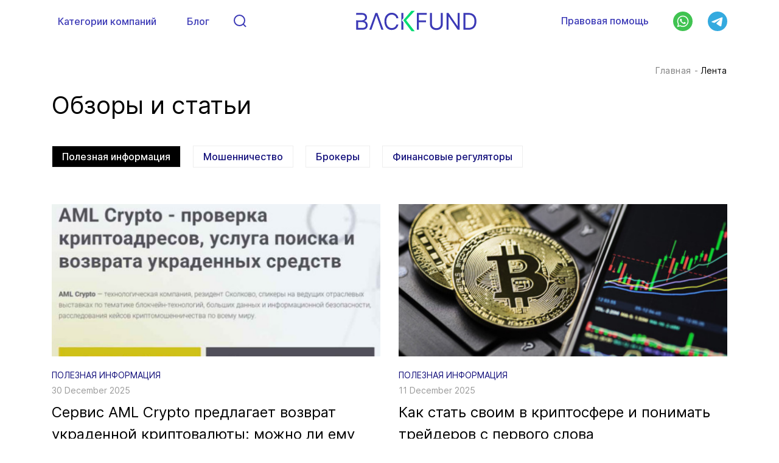

--- FILE ---
content_type: text/html; charset=UTF-8
request_url: https://backfund.net/blog/category/helpful
body_size: 17007
content:
<!DOCTYPE html>
<html lang="ru">

<head>
    <meta charset="utf-8">
    <title>Полезная информация</title>
    <meta name="description" content="">
    <meta name="title" content="Полезная информация">
    <meta name="viewport" content="width=device-width, initial-scale=1.0">
    <meta name="robots" content="all">
    <link rel="icon" href="https://backfund.net/themes/backfund/assets/build/img/favicon.ico" sizes="any">
    <link rel="icon" href="https://backfund.net/themes/backfund/assets/build/img/favicon.svg" type="image/svg+xml">
    <link rel="icon" type="image/png" sizes="32x32" href="https://backfund.net/themes/backfund/assets/build/img/favicon-32x32.png" />
    <link rel="icon" type="image/png" sizes="48x48" href="https://backfund.net/themes/backfund/assets/build/img/favicon-48x48.png" />
        <meta property="og:url" content="https://backfund.net/blog/category/helpful" />
    <meta property="og:type" content="website" />
    <meta property="og:title" content="Полезная информация" />
    <meta property="og:description" content="" />
    <meta property="og:image"
        content="https://backfund.net/themes/backfund/assets/build/img/img/logo_finbar.svg" />
    <link rel="canonical" href="https://backfund.net/blog/category/helpful">
        <meta property="twitter:card" content="summary" />
    <meta property="twitter:site" content="@backfund_info" />
    <meta property="twitter:title" content="Полезная информация" />
    <meta property="twitter:description" content="" />
    <meta property="twitter:image"
        content="https://backfund.net/themes/backfund/assets/build/img/img/logo_finbar.svg" />



    <!-- CSS Critical for render -->
        <style type="text/css">
@charset "UTF-8";@font-face{font-family:Inter;src:url('/themes/backfund/assets/build/fonts/Inter-Regular.woff2') format('woff2');font-style:normal;font-weight:400;font-display:swap}@font-face{font-family:Inter;src:url('/themes/backfund/assets/build/fonts/Inter-Light.woff2') format('woff2');font-style:normal;font-weight:300;font-display:swap}@font-face{font-family:Inter;src:url('/themes/backfund/assets/build/fonts/Inter-Medium.woff2') format('woff2');font-style:normal;font-weight:500;font-display:swap}@font-face{font-family:Inter;src:url('/themes/backfund/assets/build/fonts/Inter-SemiBold.woff2') format('woff2');font-style:normal;font-weight:600;font-display:swap}@font-face{font-family:Inter;src:url('/themes/backfund/assets/build/fonts/Inter-Bold.woff2') format('woff2');font-style:normal;font-weight:700;font-display:swap}@font-face{font-family:Inter;src:url('/themes/backfund/assets/build/fonts/Inter-Black.woff2') format('woff2');font-style:normal;font-weight:900;font-display:swap}h1,h2,ul{margin-top:0}ul{margin-bottom:1rem}@-ms-viewport{width:device-width}.h3,h1,h2{margin-bottom:.5rem;font-weight:500;color:inherit}.h3{font-size:1.75rem}.col-md-6{position:relative;width:100%;min-height:1px;padding-right:15px;padding-left:15px}.h3,h1,h2{line-height:1.4}@media (min-width:0){.g-mb-0{margin-bottom:0!important}.g-my-40{margin-top:2.85714rem!important;margin-bottom:2.85714rem!important}.g-mt-1{margin-top:.07143rem!important}.g-mt-2{margin-top:.14286rem!important}.g-mt-minus-2{margin-top:-.14286rem!important}.g-mt-6{margin-top:.42857rem!important}.g-mt-7{margin-top:.5rem!important}.g-mt-minus-10{margin-top:-.71429rem!important}.g-mt-20{margin-top:1.42857rem!important}.g-mt-minus-20{margin-top:-1.42857rem!important}.g-mt-30{margin-top:2.14286rem!important}.g-mb-18{margin-bottom:1.28571rem!important}.g-mb-15{margin-bottom:1.07143rem!important}.g-mb-20{margin-bottom:1.42857rem!important}.g-mb-30{margin-bottom:2.14286rem!important}.g-ml-1{margin-left:.07143rem!important}.g-ml-7{margin-left:.5rem!important}.g-ml-minus-15{margin-left:-1.07143rem!important}.g-mr-3{margin-right:.21429rem!important}.g-mr-minus-7{margin-right:-.5rem!important}.g-mr-20{margin-right:1.42857rem!important}.g-mr-25{margin-right:1.78571rem!important}.g-mr-40{margin-right:2.85714rem!important}.g-pa-0{padding:0!important}.g-px-0{padding-left:0!important;padding-right:0!important}.g-py-0{padding-top:0!important;padding-bottom:0!important}.g-pa-10{padding:.71429rem!important}.g-pa-25{padding:1.78571rem!important}.g-px-16{padding-left:1.14286rem!important;padding-right:1.14286rem!important}.g-px-18{padding-left:1.28571rem!important;padding-right:1.28571rem!important}.g-px-20{padding-left:1.42857rem!important;padding-right:1.42857rem!important}.g-px-30{padding-left:2.14286rem!important;padding-right:2.14286rem!important}.g-py-6{padding-top:.42857rem!important;padding-bottom:.42857rem!important}.g-py-7{padding-top:.5rem!important;padding-bottom:.5rem!important}.g-py-13{padding-top:.92857rem!important;padding-bottom:.92857rem!important}.g-py-16{padding-top:1.14286rem!important;padding-bottom:1.14286rem!important}.g-py-17{padding-top:1.21429rem!important;padding-bottom:1.21429rem!important}.g-py-10{padding-top:.71429rem!important;padding-bottom:.71429rem!important}.g-py-15{padding-top:1.07143rem!important;padding-bottom:1.07143rem!important}.g-py-30{padding-top:2.14286rem!important;padding-bottom:2.14286rem!important}.g-pt-0{padding-top:0!important}.g-pt-10{padding-top:.71429rem!important}.g-pt-15{padding-top:1.07143rem!important}.g-pt-30{padding-top:2.14286rem!important}.g-pt-120{padding-top:8.57143rem!important}.g-pr-0{padding-right:0!important}.g-pr-5{padding-right:.35714rem!important}.g-pb-0{padding-bottom:0!important}.g-pb-35{padding-bottom:2.5rem!important}.g-pl-0{padding-left:0!important}.g-pl-25{padding-left:1.78571rem!important}.g-pl-80{padding-left:5.71429rem!important}.g-pl-100{padding-left:7.14286rem!important}}.h3,h1,h2{font-family:Inter,Helvetica,Arial,sans-serif}h1,h2,h3,p,ul{margin-top:0}p,ul{margin-bottom:1rem}body{text-align:left}label{margin-bottom:.5rem}article,footer,header,main,nav,section{display:block}button,input{overflow:visible}dt{font-weight:700}a{text-decoration:none}.nav,.navbar-nav{list-style:none}*,:after,:before{box-sizing:border-box}:root{--blue:#007bff;--indigo:#6610f2;--purple:#6f42c1;--pink:#e83e8c;--red:#dc3545;--orange:#fd7e14;--yellow:#ffc107;--green:#28a745;--teal:#20c997;--cyan:#17a2b8;--white:#fff;--gray:#6c757d;--gray-dark:#343a40;--primary:#007bff;--secondary:#6c757d;--success:#28a745;--info:#17a2b8;--warning:#ffc107;--danger:#dc3545;--light:#f8f9fa;--dark:#343a40;--breakpoint-xs:0;--breakpoint-sm:576px;--breakpoint-md:768px;--breakpoint-lg:992px;--breakpoint-xl:1200px;--font-family-sans-serif:-apple-system,BlinkMacSystemFont,"Segoe UI",Roboto,"Helvetica Neue",Arial,sans-serif,"Apple Color Emoji","Segoe UI Emoji","Segoe UI Symbol";--font-family-monospace:SFMono-Regular,Menlo,Monaco,Consolas,"Liberation Mono","Courier New",monospace}html{font-family:sans-serif;line-height:1.15;-webkit-text-size-adjust:100%;-ms-text-size-adjust:100%;-ms-overflow-style:scrollbar}body{margin:0;font-family:-apple-system,BlinkMacSystemFont,"Segoe UI",Inter,"Helvetica Neue",Arial,sans-serif,"Apple Color Emoji","Segoe UI Emoji","Segoe UI Symbol"}.btn,img{vertical-align:middle}a{background-color:transparent;-webkit-text-decoration-skip:objects}.g-text-underline{text-decoration:underline}a:not([href]):not([tabindex]){color:inherit;text-decoration:none}img{border-style:none}label{display:inline-block}button{border-radius:0}button,input{margin:0;font-family:inherit;font-size:inherit;line-height:inherit}button{text-transform:none}[type=submit],button,html [type=button]{-webkit-appearance:button}[type=button]::-moz-focus-inner,[type=submit]::-moz-focus-inner,button::-moz-focus-inner{padding:0;border-style:none}input[type=checkbox]{box-sizing:border-box;padding:0}::-webkit-file-upload-button{font:inherit;-webkit-appearance:button}.list-inline-item{display:inline-block}.collapse{display:none}.g-hidden-xs-up{display:none!important}.h3,h1,h2,h3{margin-bottom:.5rem;font-weight:500;color:inherit}h1{font-size:2.5rem}h2{font-size:2rem}.h3,h3{font-size:1.75rem}.btn,small{font-weight:400}small{font-size:80%}.list-inline{padding-left:0;list-style:none}.list-inline-item:not(:last-child){margin-right:.5rem}.container{width:100%;padding-right:15px;padding-left:15px;margin-right:auto;margin-left:auto}.row{display:-webkit-box;display:-ms-flexbox;display:flex;-ms-flex-wrap:wrap;flex-wrap:wrap;margin-right:-15px;margin-left:-15px}.navbar-nav .nav-link{padding-right:0;padding-left:0}.col-lg-4,.col-md-6{position:relative;width:100%;min-height:1px;padding-right:15px;padding-left:15px}.u-searchform-v1 .input-group-addon{border:0}.modal{overflow:hidden}.form-control{display:block;width:100%;padding:.375rem .75rem;font-size:1rem;line-height:1.5;background-color:#fff;background-clip:padding-box;border:1px solid #ced4da;border-radius:.25rem}.form-control::-ms-expand{background-color:transparent;border:0}.form-control::-webkit-input-placeholder{color:#6c757d;opacity:1}.form-control::-moz-placeholder{color:#6c757d;opacity:1}.form-control:-ms-input-placeholder{color:#6c757d;opacity:1}.form-control::-ms-input-placeholder{color:#6c757d;opacity:1}.btn-block{display:block;width:100%}.form-group{margin-bottom:1rem}.form-check-inline{display:-webkit-inline-box;display:-ms-inline-flexbox;display:inline-flex;-webkit-box-align:center;-ms-flex-align:center;align-items:center;padding-left:0;margin-right:.75rem}.navbar-nav{-webkit-box-orient:vertical;-webkit-box-direction:normal}.btn{display:inline-block;text-align:center;white-space:nowrap;border:1px solid transparent;padding:.375rem .75rem;font-size:1rem;line-height:1.5;border-radius:.25rem}.fade{opacity:0}.input-group{display:-webkit-box;display:-ms-flexbox}.input-group>.form-control:not(:last-child){border-top-right-radius:0;border-bottom-right-radius:0}.input-group>.form-control:not(:first-child){border-top-left-radius:0;border-bottom-left-radius:0}.input-group{position:relative;display:flex;-ms-flex-wrap:wrap;flex-wrap:wrap;-webkit-box-align:stretch;-ms-flex-align:stretch;align-items:stretch;width:100%}.input-group>.form-control{position:relative;-webkit-box-flex:1;-ms-flex:1 1 auto;flex:1 1 auto;width:1%;margin-bottom:0}.nav,.navbar{-ms-flex-wrap:wrap}button.close{-webkit-appearance:none}.navbar-toggler,button.close{background-color:transparent}.nav{display:-webkit-box;display:-ms-flexbox;display:flex;flex-wrap:wrap;padding-left:0;margin-bottom:0}.nav-link,.navbar{padding:.5rem 1rem}.nav-link{display:block}.navbar{position:relative;display:-webkit-box;display:-ms-flexbox;display:flex;flex-wrap:wrap;-webkit-box-align:center;-ms-flex-align:center;align-items:center;-webkit-box-pack:justify;-ms-flex-pack:justify;justify-content:space-between}.navbar>.container{display:-webkit-box;display:-ms-flexbox;display:flex;-ms-flex-wrap:wrap;flex-wrap:wrap;-webkit-box-align:center;-ms-flex-align:center;align-items:center;-webkit-box-pack:justify;-ms-flex-pack:justify;justify-content:space-between}.navbar-brand{display:inline-block;padding-top:.3125rem;padding-bottom:.3125rem;margin-right:1rem;font-size:1.25rem;line-height:inherit;white-space:nowrap}.navbar-nav{display:-webkit-box;display:-ms-flexbox}.navbar-nav{display:flex;-ms-flex-direction:column;flex-direction:column;padding-left:0;margin-bottom:0}.close{float:right}.navbar-collapse{-ms-flex-preferred-size:100%;flex-basis:100%;-webkit-box-flex:1;-ms-flex-positive:1;flex-grow:1;-webkit-box-align:center;-ms-flex-align:center;align-items:center}.navbar-toggler{padding:.25rem .75rem;font-size:1.25rem;line-height:1;border:1px solid transparent;border-radius:.25rem}@media (max-width:991.98px){.navbar-expand-lg>.container{padding-right:0;padding-left:0}}.modal-content{background-clip:padding-box}.modal-content{-webkit-box-orient:vertical;-webkit-box-direction:normal}.close{line-height:1;font-weight:700}.close{font-size:1.5rem;color:#000;text-shadow:0 1px 0 #fff;opacity:.5}button.close{padding:0;border:0}.modal{position:fixed;top:0;right:0;bottom:0;left:0;z-index:1050;display:none;outline:0}.modal-dialog{position:relative;width:auto;margin:.5rem}.modal.fade .modal-dialog{-webkit-transform:translate(0,-25%);transform:translate(0,-25%)}.modal-content{display:-webkit-box;display:-ms-flexbox}.modal-content{position:relative;display:flex;-ms-flex-direction:column;flex-direction:column;width:100%;background-color:#fff;border:1px solid rgba(0,0,0,.2);border-radius:.3rem;outline:0}.flex-column{-webkit-box-direction:normal!important}.modal-body{position:relative;-webkit-box-flex:1;-ms-flex:1 1 auto;flex:1 1 auto;padding:1rem}.g-bottom-0{bottom:0}.g-bg-white{background-color:#fff!important}.g-bg-transparent{background-color:transparent!important}.rounded{border-radius:.25rem!important}.rounded-circle{border-radius:50%!important}.d-inline-block{display:inline-block!important}.d-block{display:block!important}.d-flex{display:-webkit-box!important;display:-ms-flexbox!important;display:flex!important}.flex-column{-webkit-box-orient:vertical!important;-ms-flex-direction:column!important;flex-direction:column!important}.flex-wrap{-ms-flex-wrap:wrap!important;flex-wrap:wrap!important}.justify-content-end{-webkit-box-pack:end!important;-ms-flex-pack:end!important;justify-content:flex-end!important}.justify-content-center{-webkit-box-pack:center!important;-ms-flex-pack:center!important;justify-content:center!important}.justify-content-between{-webkit-box-pack:justify!important;-ms-flex-pack:justify!important;justify-content:space-between!important}.align-items-center{-webkit-box-align:center!important;-ms-flex-align:center!important;align-items:center!important}.align-self-start{-ms-flex-item-align:start!important;align-self:flex-start!important}.align-self-center{-ms-flex-item-align:center!important;align-self:center!important}.g-pos-rel,.position-relative{position:relative!important}.g-pos-abs{position:absolute!important}.w-100{width:100%!important}.h-100{height:100%!important}.mr-0{margin-right:0!important}.mb-0{margin-bottom:0!important}.mb-3{margin-bottom:1rem!important}.mx-4{margin-right:1.5rem!important}.mx-4{margin-left:1.5rem!important}.p-0{padding:0!important}.px-0{padding-right:0!important}.px-0{padding-left:0!important}.input-group-addon>*{white-space:normal}.text-left{text-align:left!important}.text-right{text-align:right!important}.text-center{text-align:center!important}@media (min-width:576px){.container{max-width:540px}.modal-dialog{max-width:500px;margin:1.75rem auto}.d-sm-inline{display:inline!important}.flex-sm-row{-webkit-box-direction:normal!important}.flex-sm-row{-webkit-box-orient:horizontal!important;-ms-flex-direction:row!important;flex-direction:row!important}}@media (min-width:768px){.container{max-width:720px}.col-md-6{-webkit-box-flex:0;-ms-flex:0 0 50%;flex:0 0 50%;max-width:50%}.d-md-flex{display:-webkit-box!important;display:-ms-flexbox!important;display:flex!important}}@media (min-width:992px){.container{max-width:960px}.col-lg-4{-webkit-box-flex:0;-ms-flex:0 0 33.333333%;flex:0 0 33.333333%;max-width:33.333333%}.navbar-expand-lg,.navbar-expand-lg .navbar-nav{-webkit-box-orient:horizontal;-webkit-box-direction:normal}.navbar-expand-lg{-ms-flex-flow:row nowrap;flex-flow:row nowrap;-webkit-box-pack:start;-ms-flex-pack:start;justify-content:flex-start}.navbar-expand-lg .navbar-nav{-ms-flex-direction:row;flex-direction:row}.navbar-expand-lg .navbar-nav .nav-link{padding-right:.5rem;padding-left:.5rem}.navbar-expand-lg>.container{-ms-flex-wrap:nowrap;flex-wrap:nowrap}.navbar-expand-lg .navbar-collapse{display:-webkit-box!important;display:-ms-flexbox!important;display:flex!important;-ms-flex-preferred-size:auto;flex-basis:auto}.navbar-expand-lg .navbar-toggler{display:none}.flex-lg-row{-webkit-box-direction:normal!important}.flex-lg-row{-webkit-box-orient:horizontal!important;-ms-flex-direction:row!important;flex-direction:row!important}.text-lg-right{text-align:right!important}}@media (min-width:1200px){.container{max-width:1140px}}.text-uppercase{text-transform:uppercase!important}.font-weight-normal,.g-font-weight-400{font-weight:400!important}.g-font-weight-700{font-weight:700!important}.hamburger{display:inline-block;font:inherit;color:inherit;text-transform:none;background-color:transparent;border:0;margin:0;overflow:visible}.hamburger-box{display:inline-block;position:relative}.hamburger-inner{display:block;top:50%}.hamburger-inner,.hamburger-inner:after,.hamburger-inner:before{background-color:#000;position:absolute}.hamburger-inner:after,.hamburger-inner:before{content:"";display:block}.hamburger-inner:before{top:-10px}.hamburger-inner:after{bottom:-10px}.hamburger--slider .hamburger-inner{top:2px}.hamburger--slider .hamburger-inner:before{top:10px}.hamburger--slider .hamburger-inner:after{top:20px}.nav-link,body{color:#2c2f37}html{font-size:14px}body{font-weight:400;font-size:1rem;font-family:Inter,Helvetica,Arial,sans-serif;line-height:1.6;-webkit-font-smoothing:antialiased;-moz-osx-font-smoothing:grayscale;-moz-font-feature-settings:"liga","kern";text-rendering:optimizelegibility;background-color:#fff}a{color:#6281c8;outline:0}.h3,h1,h2,h3{line-height:1.4}.btn-md{line-height:1.4}.u-header{width:100%}.u-header{position:relative;left:0;right:0;font-size:.92857rem;z-index:101}.u-header--sticky-top{position:fixed}.u-header--sticky-top{bottom:auto;top:0}.navbar>.container{position:relative}.u-header__section{position:relative;z-index:1}.u-header__section:first-child{z-index:5}.form-control,.u-header__section--light .navbar-brand,.u-header__section--light .navbar-nav:not([class*=u-main-nav-v]) .nav-link,.u-header__section--light .navbar-toggler{color:#2c2f37}.u-header__section--light .navbar-toggler{border-color:rgba(44,47,55,.3)}.btn{position:relative}.btn-md{padding:.57143rem 1.42857rem;font-size:1.07143rem}.u-btn-blue{color:#fff;background-color:#3398dc}.u-btn-outline-black{background-color:transparent}.u-btn-outline-black{color:#000;border-color:#000}ul{color:#000}.u-form-control{padding:.8rem 1rem .6rem}.u-form-control:-ms-input-placeholder{color:inherit;opacity:.3}.u-form-control::-moz-placeholder{color:inherit;opacity:.3}.u-form-control::-webkit-input-placeholder{color:inherit;opacity:.3}input[type=checkbox]:checked+.g-bg-primary--checked{background-color:#3b39b6!important}.u-check{position:relative}.u-check input[type=checkbox]:checked+.u-check-icon-checkbox-v4 i:before{content:attr(data-check-icon)}.u-check-icon-checkbox-v4{width:18px;height:18px;font-size:12px;border:1px solid #ccc}.u-check-icon-checkbox-v4 i:before{content:attr(data-uncheck-icon);position:absolute;top:50%;left:50%;-webkit-transform:translate(-50%,-50%);-ms-transform:translate(-50%,-50%);transform:translate(-50%,-50%)}.u-check input[type=checkbox]:checked+.u-check-icon-checkbox-v4{color:#6281c8;border-color:#6281c8}.g-height-2{height:2px}.u-searchform-v1 .form-control{font-size:.85714rem;font-family:"Open Sans",Helvetica,Arial,sans-serif}.u-searchform-v1{min-width:initial;width:21.42857rem;position:absolute;right:-1.07143rem;top:100%;box-shadow:0 1px 3px #ddd}.u-searchform-v1 .input-group-addon button[type=submit]{height:100%;padding-bottom:.28571rem}.u-link-v5{text-decoration:none}.u-list-inline{padding-left:0;margin-bottom:0;list-style:none}.g-overflow-hidden{overflow:hidden}@media all and (max-width:991px){.navbar-expand-lg>.container{-webkit-box-pack:start;-ms-flex-pack:start;justify-content:flex-start}.navbar-expand-lg .navbar-collapse{width:100%;-webkit-box-ordinal-group:11;-ms-flex-order:10;order:10}}.hamburger-inner:after,.hamburger-inner:before{background-color:inherit}[class*=u-block-hover]{position:relative;overflow:hidden}.u-dropdown--css-animation{-webkit-animation-duration:1s;animation-duration:1s}.u-dropdown--css-animation.u-dropdown--hidden{opacity:0;visibility:hidden}[class*=u-block-hover]{max-width:100%;margin:0;-webkit-backface-visibility:hidden;backface-visibility:hidden;-webkit-transform:translateZ(0);transform:translateZ(0)}.g-z-index-2{z-index:2}.u-block-hover__main--zoom-v1{-webkit-transform:scale(1.01)}.g-flex-centered{display:-webkit-box;display:-ms-flexbox}.g-opacity-1{opacity:1!important}.opacity-0{opacity:0!important}.g-z-index-1{z-index:1}.g-left-0{left:0}.g-right-0{right:0}.form-control{border-color:#ccc}.form-control::-webkit-input-placeholder{color:inherit;opacity:.5}.form-control:-ms-input-placeholder{color:inherit;opacity:.5}.input-group-addon{min-width:38px;background-color:transparent;border-color:#ccc}.g-right-20{right:1.42857rem}.hamburger{padding:10px}.hamburger-box{width:37px;height:25px}.hamburger-inner{margin-top:1px}.hamburger-inner,.hamburger-inner:after,.hamburger-inner:before{width:100%;height:1px;border-radius:0}.u-header__section--light .hamburger-inner,.u-header__section--light .hamburger-inner:after,.u-header__section--light .hamburger-inner:before{background:#2c2f37}.g-top-0{top:0}.g-bg-primary{background-color:#3b39b6!important}.g-bg-size-cover{background-size:cover!important}.g-brd-none{border:none!important}.g-brd-top{border-top:1px solid transparent!important}.g-brd-bottom{border-bottom:1px solid transparent!important}.g-brd-around{border:1px solid transparent!important}.rounded-0{border-radius:0!important}.g-rounded-3{border-radius:3px!important}.g-brd-2{border-width:2px!important}.g-brd-gray-dark-v2{border-color:#333!important}.g-brd-gray-dark-v4{border-color:#777!important}.g-brd-gray-light-v4{border-color:#eee!important}.g-brd-purple{border-color:#f1f3ff!important}.g-font-size-14{font-size:1rem!important}.g-font-size-8{font-size:.57143rem!important}.g-font-size-9{font-size:.64286rem!important}.g-font-size-12{font-size:.85714rem!important}.g-font-size-15{font-size:1.07143rem!important}.g-font-size-16{font-size:1.14286rem!important}.g-font-size-18{font-size:1.28571rem!important}.g-font-size-24{font-size:1.71429rem!important}.g-font-size-30{font-size:2.14286rem!important}.g-font-weight-500{font-weight:500!important}.g-text-transform-none{text-transform:none!important}.g-letter-spacing-0_5{letter-spacing:.03571rem}.g-line-height-1{line-height:1!important}.g-line-height-1_2{line-height:1.2!important}.g-line-height-1_3{line-height:1.3!important}.g-line-height-1_5{line-height:1.5!important}.g-line-height-1_6{line-height:1.6!important}.g-top-20{top:1.42857rem}.g-absolute-centered--y{position:absolute!important;top:50%!important;-webkit-backface-visibility:hidden}.g-absolute-centered--y{-webkit-transform:translateY(-50%);-ms-transform:translateY(-50%);transform:translateY(-50%)}.g-flex-centered{display:flex;-webkit-box-align:center;-ms-flex-align:center;align-items:center;-webkit-box-pack:center;-ms-flex-pack:center;justify-content:center}.g-opacity-0_4{opacity:.4!important}.g-opacity-0_5{opacity:.5!important}.g-color-primary{color:#3b39b6!important}.g-color-white{color:#fff!important}.g-color-gray-dark-v2{color:#333!important}.g-color-gray-dark-v3{color:#555!important}.g-color-gray-dark-v5{color:#999!important}.g-color-darkblue{color:#120f7b!important}.g-color-black{color:#000!important}.g-width-250{max-width:100%}.g-width-25{width:25px!important}.g-width-32{width:32px!important}.g-width-180{width:180px!important}.g-width-250{width:250px!important}.g-max-width-645{max-width:645px}@media (min-width:992px){.g-height-350--lg{height:350px}}.g-height-25{height:25px}.g-height-32{height:32px}.g-height-250{height:250px}@media (min-width:0){.g-mb-0{margin-bottom:0!important}.g-my-40{margin-top:2.85714rem!important;margin-bottom:2.85714rem!important}.g-mt-1{margin-top:.07143rem!important}.g-mt-2{margin-top:.14286rem!important}.g-mt-minus-2{margin-top:-.14286rem!important}.g-mt-6{margin-top:.42857rem!important}.g-mt-7{margin-top:.5rem!important}.g-mt-minus-10{margin-top:-.71429rem!important}.g-mt-20{margin-top:1.42857rem!important}.g-mt-minus-20{margin-top:-1.42857rem!important}.g-mt-30{margin-top:2.14286rem!important}.g-mb-4{margin-bottom:.28571rem!important}.g-mb-8{margin-bottom:.57143rem!important}.g-mb-18{margin-bottom:1.28571rem!important}.g-mb-15{margin-bottom:1.07143rem!important}.g-mb-20{margin-bottom:1.42857rem!important}.g-mb-30{margin-bottom:2.14286rem!important}.g-ml-1{margin-left:.07143rem!important}.g-ml-7{margin-left:.5rem!important}.g-ml-minus-15{margin-left:-1.07143rem!important}.g-mr-3{margin-right:.21429rem!important}.g-mr-minus-7{margin-right:-.5rem!important}.g-mr-20{margin-right:1.42857rem!important}.g-mr-25{margin-right:1.78571rem!important}.g-mr-40{margin-right:2.85714rem!important}.g-pa-0{padding:0!important}.g-px-0{padding-left:0!important;padding-right:0!important}.g-py-0{padding-top:0!important;padding-bottom:0!important}.g-pa-10{padding:.71429rem!important}.g-pa-25{padding:1.78571rem!important}.g-px-16{padding-left:1.14286rem!important;padding-right:1.14286rem!important}.g-px-18{padding-left:1.28571rem!important;padding-right:1.28571rem!important}.g-px-20{padding-left:1.42857rem!important;padding-right:1.42857rem!important}.g-px-30{padding-left:2.14286rem!important;padding-right:2.14286rem!important}.g-py-6{padding-top:.42857rem!important;padding-bottom:.42857rem!important}.g-py-7{padding-top:.5rem!important;padding-bottom:.5rem!important}.g-py-13{padding-top:.92857rem!important;padding-bottom:.92857rem!important}.g-py-16{padding-top:1.14286rem!important;padding-bottom:1.14286rem!important}.g-py-17{padding-top:1.21429rem!important;padding-bottom:1.21429rem!important}.g-py-10{padding-top:.71429rem!important;padding-bottom:.71429rem!important}.g-py-15{padding-top:1.07143rem!important;padding-bottom:1.07143rem!important}.g-py-30{padding-top:2.14286rem!important;padding-bottom:2.14286rem!important}.g-py-40{padding-top:2.85714rem!important;padding-bottom:2.85714rem!important}.g-pt-0{padding-top:0!important}.g-pt-10{padding-top:.71429rem!important}.g-pt-15{padding-top:1.07143rem!important}.g-pt-30{padding-top:2.14286rem!important}.g-pt-120{padding-top:8.57143rem!important}.g-pr-0{padding-right:0!important}.g-pr-5{padding-right:.35714rem!important}.g-pb-0{padding-bottom:0!important}.g-pb-35{padding-bottom:2.5rem!important}.g-pl-0{padding-left:0!important}.g-pl-25{padding-left:1.78571rem!important}.g-pl-80{padding-left:5.71429rem!important}.g-pl-100{padding-left:7.14286rem!important}}@media (min-width:576px){.g-mr-8--sm{margin-right:.57143rem!important}}@media (min-width:768px){.g-brd-0--md{border-width:0!important}.g-font-size-16--md{font-size:1.14286rem!important}.g-font-size-40--md{font-size:2.85714rem!important}.g-width-auto--md{width:auto!important}.g-mr-0--md{margin-right:0!important}.g-mt-0--md{margin-top:0!important}.g-mb-25--md{margin-bottom:1.78571rem!important}.g-mb-40--md{margin-bottom:2.85714rem!important}.g-mb-50--md{margin-bottom:3.57143rem!important}.g-mr-20--md{margin-right:1.42857rem!important}}@media (min-width:992px){.g-ml-0--lg,.g-mx-0--lg{margin-left:0!important}.g-mx-0--lg{margin-right:0!important}.g-mx-10--lg{margin-left:.71429rem!important;margin-right:.71429rem!important}.g-ml-10--lg{margin-left:.71429rem!important}.g-ml-40--lg{margin-left:2.85714rem!important}.g-mr-10--lg{margin-right:.71429rem!important}.g-mr-20--lg{margin-right:1.42857rem!important}}@media (min-width:1200px){.g-mr-30--xl{margin-right:2.14286rem!important}.g-mr-40--xl{margin-right:2.85714rem!important}}.g-mt-minus-20{margin-top:-1.42857rem}.g-mx-minus-15{margin-left:-1.07143rem;margin-right:-1.07143rem}.g-px-18{padding-left:1.28571rem!important;padding-right:1.28571rem!important}@media (min-width:576px){.g-px-15--sm{padding-left:1.07143rem!important;padding-right:1.07143rem!important}}@media (min-width:768px){.g-pa-50--md{padding:3.57143rem!important}.g-pt-0--md{padding-top:0!important}.g-pt-10--md{padding-top:.71429rem!important}.g-pt-90--md{padding-top:6.42857rem!important}.g-pr-60--md{padding-right:4.28571rem!important}.g-pb-10--md{padding-bottom:.71429rem!important}}@media (max-width:991px){.g-hidden-md-down{display:none!important}}@media (min-width:992px){.g-pt-0--lg{padding-top:0!important}.g-pr-60--lg{padding-right:4.28571rem!important}.g-pb-0--lg{padding-bottom:0!important}.g-pb-30--lg{padding-bottom:2.14286rem!important}.g-hidden-lg-up{display:none!important}}@media (min-width:1200px){.g-pr-140--xl{padding-right:10rem!important}.g-pl-60--xl{padding-left:4.28571rem!important}}.h3,h1,h2,h3{font-family:Inter,Helvetica,Arial,sans-serif}p{color:#858993;line-height:1.8}.img-fullcover{-o-object-fit:cover;object-fit:cover}.iti_error-msg{color:red}.iti_valid-msg{color:#00c900}.hide{display:none}


</style>        <!-- end CSS Critical for render -->

    <script src="//code.jivosite.com/widget/qEyUqzYF1Z" async></script>

    <!-- CSS Implementing Plugins -->


    
    <!-- Google Tag Manager -->
    <script>(function (w, d, s, l, i) {
            w[l] = w[l] || []; w[l].push({
                'gtm.start':
                    new Date().getTime(), event: 'gtm.js'
            }); var f = d.getElementsByTagName(s)[0],
                j = d.createElement(s), dl = l != 'dataLayer' ? '&l=' + l : ''; j.async = true; j.src =
                    'https://www.googletagmanager.com/gtm.js?id=' + i + dl; f.parentNode.insertBefore(j, f);
        })(window, document, 'script', 'dataLayer', 'GTM-N7WSVKLZ');</script>
    <!-- End Google Tag Manager -->

</head>

<body>
    <!-- Google Tag Manager (noscript) -->
    <noscript><iframe src="https://www.googletagmanager.com/ns.html?id=GTM-N7WSVKLZ" height="0" width="0"
            style="display:none;visibility:hidden"></iframe></noscript>
    <!-- End Google Tag Manager (noscript) -->
    <main class="g-pt-65--md g-pt-120">
        <!--header-->
<header id="js-header"
    class="u-header u-header--sticky-top u-header--toggle-section u-header--change-appearance g-height-auto--md g-height-70"
    data-header-fix-moment="100" data-header-fix-effect="slide">
    <div
        class="g-py-10 g-pos-abs w-100 h-100 g-top-0 g-left-0 g-hidden-md-up u-shadow-v18  g-bg-white ">
        <nav class="navbar navbar-expand-lg g-py-10">
            <div class="container g-px-15--sm">
                <button type="button" data-modal-target="#modal-form2"
                    class="g-color-primary g-font-size-16 g-font-weight-500 g-mr-20 g-bg-transparent g-brd-none g-pa-0">
                    Правовая помощь
                </button>
                <div class="d-flex d-flex align-items-center">
                    <a href="https://api.whatsapp.com/send/?phone=37065407434"
                        class="g-mr-10 g-height-32 g-width-32 g-overflow-hidden rounded-circle g-transition-0_3 g-transform-scale-1_05--hover">
                        <img class="w-100" src="https://backfund.net/themes/backfund/assets/build/img/icons/whatsapp.svg"
                            style="width: 32px; height: 32px;" alt="Whatsapp icon">
                    </a>
                    <a href="https://t.me/backfund"
                        class="g-height-32 g-width-32 g-overflow-hidden rounded-circle g-transform-scale-1_05--hover">
                        <img class="w-100" src="https://backfund.net/themes/backfund/assets/build/img/icons/telegram.svg"
                            style="width: 32px; height: 32px;" alt="Telegram icon">
                    </a>
                </div>
                <button
                    class="navbar-toggler navbar-toggler-right btn  g-mr-0--md g-mr-8--sm g-mr-minus-7 g-line-height-1 g-brd-none g-pa-0 g-pos-abs g-top-2 g-right-0"
                    type="button" aria-label="Toggle navigation" aria-expanded="false" aria-controls="navBarMobile"
                    data-toggle="collapse" data-target="#navBarMobile">
                    <span class="hamburger hamburger--slider g-pt-0">
                        <span class="hamburger-box">
                            <span class="hamburger-inner"></span>
                        </span>
                    </span>
                </button>
                <div class="collapse navbar-collapse  g-bg-white   align-items-center flex-sm-row g-pt-30 g-pb-0 g-pt-0--lg g-pb-35 g-pb-0--lg g-mx-0--lg g-ml-minus-100 g-mr-minus-100 g-pos-rel"
                    id="navBarMobile" data-mobile-scroll-hide="true">
                    <ul id="js-scroll-nav" data-splitted-breakpoint="992"
                        class="navbar-nav g-font-size-16 g-line-height-1 d-flex align-items-center g-mr-30--xl g-mr-10--lg">

                        <li class="nav-item g-ml-10--lg g-mr-40--xl g-mr-20--lg">
                            <a href="https://backfund.net/categories"
                                class="nav-link px-0 g-color-primary g-parent g-pos-rel g-font-weight-500  g-transition-0_3">
                                Категории компаний
                                <span
                                    class="g-pos-abs d-inline-block g-opacity-1--parent-hover g-transition-0_3 g-bottom-0 g-left-0 w-100 g-height-1  opacity-0 "
                                    style="background-image: url(https://backfund.net/themes/backfund/assets/build/img/green-btn-bg.webp);">
                                </span>
                            </a>
                        </li>
                        <li class="nav-item g-mx-10--lg">
                            <a href="https://backfund.net/blog"
                                class="nav-link px-0 g-pos-rel g-color-primary g-parent  g-font-weight-500  g-transition-0_3">
                                Блог
                                <span
                                    class="g-pos-abs d-inline-block g-opacity-1--parent-hover g-transition-0_3 g-bottom-0 g-left-0 w-100 g-height-1  opacity-0 "
                                    style="background-image: url(https://backfund.net/themes/backfund/assets/build/img/green-btn-bg.webp);">
                                </span>
                            </a>
                        </li>
                    </ul>
                    <div
                        class="d-flex align-items-center flex-column flex-lg-row justify-contnent-center g-pt-15 g-pt-0--lg g-pr-140--xl g-pr-60--lg g-ml-minus-15 g-ml-0--lg">
                        <div class="d-inline-block g-pos-rel" itemscope itemtype="https://schema.org/WebSite">
                            <link itemprop="url" href="/" />
                            <a href=""
                                class="nav-link p-0 g-bg-transparent g-opacity-0_8--hover d-flex g-flex-centered g-color-primary"
                                aria-haspopup="true" aria-expanded="false" aria-controls="searchform-2"
                                data-dropdown-target="#searchform-2" data-dropdown-type="css-animation"
                                data-dropdown-duration="300" data-dropdown-animation-in="fadeInUp"
                                data-dropdown-animation-out="fadeOutDown">
                                <img src="https://backfund.net/themes/backfund/assets/build/img/icons/search.svg"
                                    style="width: 21px; height: 21px;" alt="search icon">
                                <span class="g-hidden-lg-up g-font-size-15 g-text-transform-none g-ml-7">
                                    Поиск</span>
                            </a>

                            <form itemprop="potentialAction" itemscope itemtype="http://schema.org/SearchAction"
                                id="searchform-2" method="get" style="animation-duration: 300ms; right: 0px;"
                                class="u-searchform-v1 u-dropdown--css-animation g-bg-white g-pa-10 g-mt-30 u-dropdown--hidden g-z-index-2"
                                action="https://backfund.net/search?q=">

                                <div class="input-group g-brd-primary--focus">
                                    <meta itemprop="target" content="/search?q={q}" />
                                    <input itemprop="query-input" name="q" class="form-control u-form-control"
                                        type="text" placeholder="Поиск.. ">

                                    <div class="input-group-addon p-0">
                                        <button
                                            class="btn rounded-0 g-bg-size-cover g-color-white  g-font-size-15 g-px-18 g-pos-rel"
                                            style="background-image:url(https://backfund.net/themes/backfund/assets/build/img/main-bg.webp)"
                                            type="submit">Найти</button>
                                    </div>
                                </div>
                            </form>
                        </div>
                    </div>
                </div>
            </div>
        </nav>
    </div>
    <div class="u-header__section u-header__section--light g-transition-0_3 g-py-10 g-z-index-9999 g-pos-rel  g-bg-white "
        data-header-fix-moment-exclude="g-py-20"
        data-header-fix-moment-classes="u-shadow-v18 d-md-block d-none g-py-20">
        <nav class="navbar navbar-expand-lg ">
            <div class="container g-px-15--sm">
                <div class="d-md-flex justify-content-between g-hidden-lg-up w-100">
                    <a href="/"
                        class="navbar-brand g-mr-3 g-pt-10--md g-pb-10--md g-py-0 g-pr-5 g-width-180 g-mt-7 g-mt-0--md">
                        <img class="w-100" src="https://backfund.net/themes/backfund/assets/build/img/img/logo_finbar.svg" alt="Logo"
                            title="Logo" width="175px" height="35px">
                    </a>
                    <div
                        class="g-flex-centered g-hidden-lg-up g-mt-10 g-mt-0--md g-pr-60--md g-width-auto--md w-100 g-pos-rel g-pt-10">
                        <button type="button" data-modal-target="#modal-form2"
                            class="g-color-primary g-font-size-16 g-font-weight-500 g-mr-20 g-bg-transparent g-brd-none g-pa-0">
                            Правовая помощь
                        </button>
                        <div class="d-flex g-hidden-lg-up d-flex align-items-center">
                            <a href="https://api.whatsapp.com/send/?phone=37065407434"
                                class="g-mr-25 g-height-32 g-width-32 g-overflow-hidden rounded-circle g-transition-0_3 g-transform-scale-1_05--hover">
                                <img class="w-100" src="https://backfund.net/themes/backfund/assets/build/img/icons/whatsapp.svg"
                                    style="width: 32px; height: 32px;" alt="Whatsapp icon">
                            </a>
                            <a href="https://t.me/backfund"
                                class="g-height-32 g-width-32 g-overflow-hidden rounded-circle g-transform-scale-1_05--hover">
                                <img class="w-100" src="https://backfund.net/themes/backfund/assets/build/img/icons/telegram.svg"
                                    style="width: 32px; height: 32px;" alt="Telegram icon">
                            </a>
                        </div>
                    </div>
                </div>
                <button
                    class="navbar-toggler navbar-toggler-right btn  g-mr-0--md g-mr-8--sm g-mr-minus-7 g-line-height-1 g-brd-none g-pa-0 g-pos-abs g-top-7 g-right-0"
                    type="button" aria-label="Toggle navigation" aria-expanded="false" aria-controls="navBar"
                    data-toggle="collapse" data-target="#navBar">
                    <span class="hamburger hamburger--slider g-pt-10--md g-pt-5">
                        <span class="hamburger-box">
                            <span class="hamburger-inner"></span>
                        </span>
                    </span>
                </button>
                <div class="collapse navbar-collapse align-items-center flex-sm-row g-pt-30 g-pb-0 g-pt-0--lg g-pb-35 g-pb-0--lg g-mx-0--lg g-mx-minus-15 g-pos-rel"
                    id="navBar" data-mobile-scroll-hide="true">
                    <ul id="js-scroll-nav" data-splitted-breakpoint="992"
                        class="navbar-nav g-font-size-16 g-line-height-1 d-flex align-items-center g-mr-30--xl g-mr-10--lg">

                        <li class="nav-item g-ml-10--lg g-mr-40--xl g-mr-20--lg">
                            <a href="https://backfund.net/categories"
                                class="nav-link px-0 g-color-primary g-parent g-pos-rel   g-font-weight-500  g-transition-0_3">
                                Категории компаний
                                <span
                                    class="g-pos-abs d-inline-block g-opacity-1--parent-hover g-transition-0_3 g-bottom-0 g-left-0 w-100 g-height-1  opacity-0 "
                                    style="background-image: url(https://backfund.net/themes/backfund/assets/build/img/green-btn-bg.webp);">
                                </span>
                            </a>
                        </li>
                        <li class="nav-item g-mx-10--lg">
                            <a href="https://backfund.net/blog"
                                class="nav-link px-0 g-pos-rel g-color-primary g-parent  g-font-weight-500  g-transition-0_3">
                                Блог
                                <span
                                    class="g-pos-abs d-inline-block g-opacity-1--parent-hover g-transition-0_3 g-bottom-0 g-left-0 w-100 g-height-1  opacity-0 "
                                    style="background-image: url(https://backfund.net/themes/backfund/assets/build/img/green-btn-bg.webp);">
                                </span>
                            </a>
                        </li>
                    </ul>
                    <div
                        class="d-flex align-items-center flex-column flex-lg-row justify-contnent-center g-pt-15 g-pt-0--lg g-pr-140--xl g-mr-40--lg g-ml-minus-15 g-ml-0--lg">
                        <div class="d-inline-block g-pos-rel" itemscope itemtype="https://schema.org/WebSite">
                            <link itemprop="url" href="/" />
                            <a href=""
                                class="nav-link p-0 g-bg-transparent g-opacity-0_8--hover d-flex g-flex-centered g-color-primary"
                                aria-haspopup="true" aria-expanded="false" aria-controls="searchform-1"
                                data-dropdown-target="#searchform-1" data-dropdown-type="css-animation"
                                data-dropdown-duration="300" data-dropdown-animation-in="fadeInUp"
                                data-dropdown-animation-out="fadeOutDown">

                                <img src="https://backfund.net/themes/backfund/assets/build/img/icons/search.svg"
                                    style="width: 21px; height: 21px;" alt="search icon">
                                <span class="g-hidden-lg-up g-font-size-15 g-text-transform-none g-ml-7">
                                    Поиск</span>
                            </a>

                            <form itemprop="potentialAction" itemscope itemtype="http://schema.org/SearchAction"
                                id="searchform-1" method="get" style="animation-duration: 300ms; right: 0px;"
                                class="u-searchform-v1 u-dropdown--css-animation g-bg-white g-pa-10 g-mt-30 u-dropdown--hidden g-z-index-2"
                                action="https://backfund.net/search?q=">

                                <div class="input-group g-brd-primary--focus">
                                    <meta itemprop="target" content="/search?q={q}" />
                                    <input itemprop="query-input" name="q" class="form-control u-form-control"
                                        type="text" placeholder="Поиск.. ">

                                    <div class="input-group-addon p-0">
                                        <button
                                            class="btn rounded-0 g-bg-size-cover g-color-white  g-font-size-15 g-px-18 g-pos-rel"
                                            style="background-image:url(https://backfund.net/themes/backfund/assets/build/img/main-bg.webp)"
                                            type="submit">Найти</button>
                                    </div>
                                </div>
                            </form>
                        </div>
                    </div>

                    <div class="d-flex g-hidden-md-down g-mx-0--xl mx-auto">
                        <a href="/" class="navbar-brand g-pt-0 g-pb-0 g-pr-0 ">
                            <img src="https://backfund.net/themes/backfund/assets/build/img/img/logo_finbar.svg"
                                style="width: 198px; height: 35px;" alt="Logo" title="Logo">
                        </a>
                    </div>
                </div>
                <div class="g-ml-40--lg text-center text-lg-right g-hidden-md-down g-mr-40">
                    <button type="button" data-modal-target="#modal-form2" data-modal-effect="fadein"
                        class="g-pos-rel u-icons-demo-item__value g-color-darkblue--hover g-transition-0_3 g-cursor-pointer g-brd-none g-color-primary g-bg-transparent g-pa-0 g-font-size-16 g-font-weight-500">
                        <span
                            class="g-pos-abs d-inline-block g-opacity-1--parent-hover opacity-0 g-transition-0_3 g-bottom-0 g-left-0 w-100 g-height-1"
                            style="background-image: url(https://backfund.net/themes/backfund/assets/build/img/green-btn-bg.webp);">
                        </span>
                        Правовая помощь
                    </button>
                </div>
                <a href="https://api.whatsapp.com/send/?phone=37065407434"
                    class="g-mr-25 g-height-32 g-width-32 g-overflow-hidden rounded-circle g-transition-0_3 g-transform-scale-1_05--hover g-hidden-md-down">
                    <img class="w-100" src="https://backfund.net/themes/backfund/assets/build/img/icons/whatsapp.svg"
                        style="width: 32px; height: 32px;" alt="Whatsapp icon">
                </a>
                <a href="https://t.me/backfund"
                    class="g-height-32 g-width-32 g-overflow-hidden rounded-circle g-transform-scale-1_05--hover g-hidden-md-down">
                    <img class="w-100" src="https://backfund.net/themes/backfund/assets/build/img/icons/telegram.svg"
                        style="width: 32px; height: 32px;" alt="Telegram icon">
                </a>

            </div>
        </nav>
    </div>
</header>        <section>
            

<section class="">
    <!-- breadcrumbs section -->
<section class="g-my-40">
    <div class="container">
        <ul class="u-list-inline text-right d-sm-block d-flex g-overflow-x-auto g-mr-0--sm g-mr-minus-15" itemscope itemtype="http://schema.org/BreadcrumbList">
            <li class="list-inline-item mr-0 text-nowrap" itemprop="itemListElement" itemscope
                itemtype="http://schema.org/ListItem">
                <a class="u-link-v5 g-letter-spacing-0_5 g-color-black g-opacity-0_5 g-opacity-1--hover g-transition-0_3" itemprop="item" itemscope
                    itemtype="http://schema.org/Thing" href="/" id="/">
                    <span itemprop="name">Главная</span>
                </a>
                <meta itemprop="position" content="1" />
                <span class="g-color-black g-opacity-0_5">-</span>
            </li>

            <li class="list-inline-item mr-0 g-pl-0--sm g-pl-5 text-nowrap" itemprop="itemListElement" itemscope
                itemtype="http://schema.org/ListItem">
                <a class="u-link-v5 g-letter-spacing-0_5 g-color-black" itemprop="item" itemscope
                    itemtype="http://schema.org/Thing">
                    <span itemprop="name">Лента</span></a>
                <meta itemprop="position" content="3" />
            </li>
        </ul>
    </div>
</section>    <div class="container">
        <h1
            class="g-font-size-30 g-font-size-40--md g-font-weight-400 g-line-height-1_3 g-color-black g-mb-40--md g-mb-20 g-mt-minus-20">
            Обзоры и статьи
        </h1>
        <div class="" itemscope="" itemtype="http://schema.org/Blog">
            <div class="g-mb-40--md g-mb-15">
                <div class="">
    <ul class="nav list-inline d-flex  flex-wrap g-font-size-18 g-font-weight-400">

                <li class="g-mb-20">
            <a class=" g-bg-black  g-color-white rounded-0 btn btn-md u-btn-outline-black  g-rounded-0 g-font-size-16 g-font-weight-500 g-py-6 g-px-16 g-brd-around g-mr-20 g-color-white--hover g-brd-gray-light-v4"
                href="https://backfund.net/blog/category/helpful"
                >Полезная информация</a>
        </li>
                <li class="g-mb-20">
            <a class=" g-color-darkblue  rounded-0 btn btn-md u-btn-outline-black  g-rounded-0 g-font-size-16 g-font-weight-500 g-py-6 g-px-16 g-brd-around g-mr-20 g-color-white--hover g-brd-gray-light-v4"
                href="https://backfund.net/blog/category/fraud"
                >Мошенничество</a>
        </li>
                <li class="g-mb-20">
            <a class=" g-color-darkblue  rounded-0 btn btn-md u-btn-outline-black  g-rounded-0 g-font-size-16 g-font-weight-500 g-py-6 g-px-16 g-brd-around g-mr-20 g-color-white--hover g-brd-gray-light-v4"
                href="https://backfund.net/blog/category/brokers"
                >Брокеры</a>
        </li>
                <li class="g-mb-20">
            <a class=" g-color-darkblue  rounded-0 btn btn-md u-btn-outline-black  g-rounded-0 g-font-size-16 g-font-weight-500 g-py-6 g-px-16 g-brd-around g-mr-20 g-color-white--hover g-brd-gray-light-v4"
                href="https://backfund.net/blog/category/financial-regulators"
                >Финансовые регуляторы</a>
        </li>
        
    </ul>
</div>            </div>
            <div itemprop="blogPosts" class="row">
                 <div class="col-md-6" itemscope
        itemtype="http://schema.org/BlogPosting">
        <article class="g-mb-40--md g-mb-20 d-flex flex-column" itemprop="articleBody">
            <div itemprop="headline" hidden>
                Сервис AML Crypto предлагает возврат украденной криптовалюты: можно ли ему верить?</div>
                                    <a href="https://backfund.net/blog/post/servis-aml-crypto-predlagaet-vozvrat-ukradennoj-kriptovalyuty-mozhno-li-emu-verit" class="g-mb-20 d-block g-height-350--lg g-height-250 u-block-hover"
                itemprop="image" itemscope itemtype="https://schema.org/ImageObject">
                <img class="w-100 h-100 img-fullcover u-block-hover__main--zoom-v1"
                    src="https://backfund.net/storage/app/uploads/public/695/3e9/c5a/thumb_6514_550_0_0_0_auto.jpg" alt="Сервис AML Crypto предлагает возврат украденной криптовалюты: можно ли ему верить?">
                <meta itemprop="url" content="https://backfund.net/storage/app/uploads/public/695/3e9/c5a/thumb_6514_0_0_0_0_auto.jpg">
            </a>
                        
                        <a href="/blog/category/helpful" 
                class="g-font-size-14 text-uppercase g-color-darkblue g-line-height-1_5 g-mb-4 align-self-start">
                Полезная информация
            </a>

                        <time itemprop="datePublished" datetime="2025-12-30-UTC14:55"
                class="list-inline-item g-color-black g-opacity-0_4  g-font-size-14 g-line-height-1_5 g-mb-8"
                itemprop="datePublished">
                30 December 2025
            </time>

            <div class="g-font-size-24 g-mb-0 g-line-height-1_5 g-font-weight-400 align-self-start">
                <a class=" g-color-black" href="https://backfund.net/blog/post/servis-aml-crypto-predlagaet-vozvrat-ukradennoj-kriptovalyuty-mozhno-li-emu-verit">
                    Сервис AML Crypto предлагает возврат украденной криптовалюты: можно ли ему верить? 
                </a>
            </div>
        </article>
        </div>

                 <div class="col-md-6" itemscope
        itemtype="http://schema.org/BlogPosting">
        <article class="g-mb-40--md g-mb-20 d-flex flex-column" itemprop="articleBody">
            <div itemprop="headline" hidden>
                Как стать своим в криптосфере и понимать трейдеров с первого слова</div>
                                    <a href="https://backfund.net/blog/post/kak-stat-svoim-v-kriptosfere-i-ponimat-trejderov-s-pervogo-slova" class="g-mb-20 d-block g-height-350--lg g-height-250 u-block-hover"
                itemprop="image" itemscope itemtype="https://schema.org/ImageObject">
                <img class="w-100 h-100 img-fullcover u-block-hover__main--zoom-v1"
                    src="https://backfund.net/storage/app/uploads/public/693/c36/b2e/thumb_6461_550_0_0_0_auto.jpg" alt="Как стать своим в криптосфере и понимать трейдеров с первого слова">
                <meta itemprop="url" content="https://backfund.net/storage/app/uploads/public/693/c36/b2e/thumb_6461_0_0_0_0_auto.jpg">
            </a>
                        
                        <a href="/blog/category/helpful" 
                class="g-font-size-14 text-uppercase g-color-darkblue g-line-height-1_5 g-mb-4 align-self-start">
                Полезная информация
            </a>

                        <time itemprop="datePublished" datetime="2025-12-11-UTC15:29"
                class="list-inline-item g-color-black g-opacity-0_4  g-font-size-14 g-line-height-1_5 g-mb-8"
                itemprop="datePublished">
                11 December 2025
            </time>

            <div class="g-font-size-24 g-mb-0 g-line-height-1_5 g-font-weight-400 align-self-start">
                <a class=" g-color-black" href="https://backfund.net/blog/post/kak-stat-svoim-v-kriptosfere-i-ponimat-trejderov-s-pervogo-slova">
                    Как стать своим в криптосфере и понимать трейдеров с первого слова 
                </a>
            </div>
        </article>
        </div>

                        <div class="col-lg-4 col-md-6 g-mb-40--md g-mb-30" itemscope itemtype="http://schema.org/BlogPosting">
            <article class="h-100  d-flex flex-column justify-content-end g-bg-size-cover g-py-40 g-px-30 g-bg-primary">
                <div itemprop="headline" hidden>
                    Как вашу криптовалюту могут заблокировать из-за AML, даже если вы ничего не нарушали</div>
                                                <div hidden itemprop="image" itemscope itemtype="https://schema.org/ImageObject">
                    <img src="https://backfund.net/storage/app/uploads/public/68e/500/fcb/thumb_6237_550_0_0_0_auto.jpg" alt="Как вашу криптовалюту могут заблокировать из-за AML, даже если вы ничего не нарушали">
                    <meta itemprop="url" content="https://backfund.net/storage/app/uploads/public/68e/500/fcb/thumb_6237_0_0_0_0_auto.jpg">
                </div>
                                                                <a href="/blog/category/fraud" itemprop="articleSection"
                    class="align-self-start  g-font-size-14 text-uppercase g-color-green g-line-height-1_5 g-mb-4 ">
                    Мошенничество
                </a>
                                <time itemprop="datePublished" datetime="2025-10-06-UTC11:53"
                    class="list-inline-item g-color-white g-opacity-0_5 g-font-size-14 g-line-height-1_5 g-mb-8">
                    06 October 2025
                </time>

                <div class="g-font-size-24 g-mb-0 g-line-height-1_5 g-font-weight-400 g-mb-8 align-self-start">
                    <a class=" g-color-white" href="https://backfund.net/blog/post/kak-vashu-kriptovalyutu-mogut-zablokirovat-iz-za-aml-dazhe-esli-vy-nichego-ne-narushali">
                        Как вашу криптовалюту могут заблокировать из-за AML, даже если вы ничего не нарушали
                    </a>
                </div>
                <p class="g-font-weight-300 g-font-size-16 g-line-height-1_5 g-color-white" itemprop="articleBody">
                    Транзакции в цифровых валютах занимают все большую долю в финансовом секторе. К сожалению, это привл...
                </p>
            </article>
        </div>

                        <div class="col-lg-4 col-md-6" itemscope itemtype="http://schema.org/BlogPosting">
            <article class="g-mb-40--md g-mb-20 g-pb-30--lg d-flex flex-column">
                <div itemprop="headline" hidden>
                    Для чего нужен брокерский счет: открытие, типы, комиссии и условия обслуживания</div>
                                                <a href="https://backfund.net/blog/post/dlya-chego-nuzhen-brokerskij-schet-otkrytie-tipy-komissii-i-usloviya-obsluzhivaniya" itemprop="image" itemscope itemtype="https://schema.org/ImageObject"
                    class="g-mb-20 align-self-center g-height-250 g-width-250  u-block-hover d-block rounded-circle g-overflow-hidden">
                    <img class="w-100 h-100 img-fullcover u-block-hover__main--zoom-v1 lazyload"
                        data-src="https://backfund.net/storage/app/uploads/public/680/784/dd0/thumb_5493_350_0_0_0_auto.jpg" alt="Для чего нужен брокерский счет: открытие, типы, комиссии и условия обслуживания"
                        src="https://backfund.net/themes/backfund/assets/build/img/1x1.webp">
                    <meta itemprop="url" content="https://backfund.net/storage/app/uploads/public/680/784/dd0/thumb_5493_0_0_0_0_auto.jpg">
                </a>
                                
                                <a href="/blog/category/brokers" itemprop="articleSection"
                    class="align-self-start g-font-size-14 text-uppercase g-color-darkblue g-line-height-1_5 g-mb-4 ">
                    Брокеры
                </a>
                                <time class="list-inline-item g-color-black g-opacity-0_4 g-font-size-14 g-line-height-1_5 g-mb-8"
                    itemprop="datePublished" datetime="2025-04-18-UTC11:35">
                    18 April 2025
                </time>

                <div class="g-font-size-24 g-mb-0 g-line-height-1_5 g-font-weight-400 align-self-start"
                    itemprop="headline">
                    <a class=" g-color-black" href="https://backfund.net/blog/post/dlya-chego-nuzhen-brokerskij-schet-otkrytie-tipy-komissii-i-usloviya-obsluzhivaniya">
                        Для чего нужен брокерский счет: открытие, типы, комиссии и условия обслуживания
                    </a>
                </div>
            </article>
        </div>
                        <div class="col-lg-4 col-md-6" itemscope itemtype="http://schema.org/BlogPosting">
            <article class="g-mb-40--md g-mb-20 g-pb-30--lg d-flex flex-column">
                <div itemprop="headline" hidden>
                    Как вывести деньги с брокерского счета — особенности процедуры и пошаговая инструкция</div>
                                                <a href="https://backfund.net/blog/post/kak-vyvesti-dengi-s-brokerskogo-scheta-osobennosti-procedury-i-poshagovaya-instrukciya" itemprop="image" itemscope itemtype="https://schema.org/ImageObject"
                    class="g-mb-20 align-self-center g-height-250 g-width-250  u-block-hover d-block rounded-circle g-overflow-hidden">
                    <img class="w-100 h-100 img-fullcover u-block-hover__main--zoom-v1 lazyload"
                        data-src="https://backfund.net/storage/app/uploads/public/67d/802/ee7/thumb_5325_350_0_0_0_auto.jpg" alt="Как вывести деньги с брокерского счета — особенности процедуры и пошаговая инструкция"
                        src="https://backfund.net/themes/backfund/assets/build/img/1x1.webp">
                    <meta itemprop="url" content="https://backfund.net/storage/app/uploads/public/67d/802/ee7/thumb_5325_0_0_0_0_auto.jpg">
                </a>
                                
                                <a href="/blog/category/helpful" itemprop="articleSection"
                    class="align-self-start g-font-size-14 text-uppercase g-color-darkblue g-line-height-1_5 g-mb-4 ">
                    Полезная информация
                </a>
                                <time class="list-inline-item g-color-black g-opacity-0_4 g-font-size-14 g-line-height-1_5 g-mb-8"
                    itemprop="datePublished" datetime="2025-03-14-UTC10:57">
                    14 March 2025
                </time>

                <div class="g-font-size-24 g-mb-0 g-line-height-1_5 g-font-weight-400 align-self-start"
                    itemprop="headline">
                    <a class=" g-color-black" href="https://backfund.net/blog/post/kak-vyvesti-dengi-s-brokerskogo-scheta-osobennosti-procedury-i-poshagovaya-instrukciya">
                        Как вывести деньги с брокерского счета — особенности процедуры и пошаговая инструкция
                    </a>
                </div>
            </article>
        </div>
                 <div class="col-md-6" itemscope
        itemtype="http://schema.org/BlogPosting">
        <article class="g-mb-40--md g-mb-20 d-flex flex-column" itemprop="articleBody">
            <div itemprop="headline" hidden>
                Как отличить честного брокера от мошенника: 5 признаков</div>
                                    <a href="https://backfund.net/blog/post/kak-otlichit-chestnogo-brokera-ot-moshennika-5-priznakov" class="g-mb-20 d-block g-height-350--lg g-height-250 u-block-hover"
                itemprop="image" itemscope itemtype="https://schema.org/ImageObject">
                <img class="w-100 h-100 img-fullcover u-block-hover__main--zoom-v1"
                    src="https://backfund.net/storage/app/uploads/public/67c/9a9/715/thumb_5305_550_0_0_0_auto.jpg" alt="Как отличить честного брокера от мошенника: 5 признаков">
                <meta itemprop="url" content="https://backfund.net/storage/app/uploads/public/67c/9a9/715/thumb_5305_0_0_0_0_auto.jpg">
            </a>
                        
                        <a href="/blog/category/helpful" 
                class="g-font-size-14 text-uppercase g-color-darkblue g-line-height-1_5 g-mb-4 align-self-start">
                Полезная информация
            </a>

                        <time itemprop="datePublished" datetime="2025-03-03-UTC13:41"
                class="list-inline-item g-color-black g-opacity-0_4  g-font-size-14 g-line-height-1_5 g-mb-8"
                itemprop="datePublished">
                03 March 2025
            </time>

            <div class="g-font-size-24 g-mb-0 g-line-height-1_5 g-font-weight-400 align-self-start">
                <a class=" g-color-black" href="https://backfund.net/blog/post/kak-otlichit-chestnogo-brokera-ot-moshennika-5-priznakov">
                    Как отличить честного брокера от мошенника: 5 признаков 
                </a>
            </div>
        </article>
        </div>

                 <div class="col-md-6" itemscope
        itemtype="http://schema.org/BlogPosting">
        <article class="g-mb-40--md g-mb-20 d-flex flex-column" itemprop="articleBody">
            <div itemprop="headline" hidden>
                Возврат денег от брокера – специфика и особенности процедуры</div>
                                    <a href="https://backfund.net/blog/post/vozvrat-deneg-ot-brokera-specifika-i-osobennosti-procedury" class="g-mb-20 d-block g-height-350--lg g-height-250 u-block-hover"
                itemprop="image" itemscope itemtype="https://schema.org/ImageObject">
                <img class="w-100 h-100 img-fullcover u-block-hover__main--zoom-v1"
                    src="https://backfund.net/storage/app/uploads/public/67d/997/c80/thumb_5339_550_0_0_0_auto.jpg" alt="Возврат денег от брокера – специфика и особенности процедуры">
                <meta itemprop="url" content="https://backfund.net/storage/app/uploads/public/67d/997/c80/thumb_5339_0_0_0_0_auto.jpg">
            </a>
                        
                        <a href="/blog/category/helpful" 
                class="g-font-size-14 text-uppercase g-color-darkblue g-line-height-1_5 g-mb-4 align-self-start">
                Полезная информация
            </a>

                        <time itemprop="datePublished" datetime="2025-02-17-UTC11:53"
                class="list-inline-item g-color-black g-opacity-0_4  g-font-size-14 g-line-height-1_5 g-mb-8"
                itemprop="datePublished">
                17 February 2025
            </time>

            <div class="g-font-size-24 g-mb-0 g-line-height-1_5 g-font-weight-400 align-self-start">
                <a class=" g-color-black" href="https://backfund.net/blog/post/vozvrat-deneg-ot-brokera-specifika-i-osobennosti-procedury">
                    Возврат денег от брокера – специфика и особенности процедуры 
                </a>
            </div>
        </article>
        </div>

                        <div class="col-lg-4 col-md-6" itemscope itemtype="http://schema.org/BlogPosting">
            <article class="g-mb-40--md g-mb-20 g-pb-30--lg d-flex flex-column">
                <div itemprop="headline" hidden>
                    Что такое возврат денег через чарджбэк и как его оформить</div>
                                                <a href="https://backfund.net/blog/post/chto-takoe-vozvrat-deneg-cherez-chardzhbek-i-kak-ego-oformit" itemprop="image" itemscope itemtype="https://schema.org/ImageObject"
                    class="g-mb-20 align-self-center g-height-250 g-width-250  u-block-hover d-block rounded-circle g-overflow-hidden">
                    <img class="w-100 h-100 img-fullcover u-block-hover__main--zoom-v1 lazyload"
                        data-src="https://backfund.net/storage/app/uploads/public/679/cb3/6f0/thumb_5200_350_0_0_0_auto.jpg" alt="Что такое возврат денег через чарджбэк и как его оформить"
                        src="https://backfund.net/themes/backfund/assets/build/img/1x1.webp">
                    <meta itemprop="url" content="https://backfund.net/storage/app/uploads/public/679/cb3/6f0/thumb_5200_0_0_0_0_auto.jpg">
                </a>
                                
                                <a href="/blog/category/helpful" itemprop="articleSection"
                    class="align-self-start g-font-size-14 text-uppercase g-color-darkblue g-line-height-1_5 g-mb-4 ">
                    Полезная информация
                </a>
                                <time class="list-inline-item g-color-black g-opacity-0_4 g-font-size-14 g-line-height-1_5 g-mb-8"
                    itemprop="datePublished" datetime="2025-01-30-UTC11:20">
                    30 January 2025
                </time>

                <div class="g-font-size-24 g-mb-0 g-line-height-1_5 g-font-weight-400 align-self-start"
                    itemprop="headline">
                    <a class=" g-color-black" href="https://backfund.net/blog/post/chto-takoe-vozvrat-deneg-cherez-chardzhbek-i-kak-ego-oformit">
                        Что такое возврат денег через чарджбэк и как его оформить
                    </a>
                </div>
            </article>
        </div>
                        <div class="col-lg-8 col-12 g-mb-40--md g-mb-20" itemscope itemtype="http://schema.org/BlogPosting">
            <article class="h-100 d-flex flex-column justify-content-end g-bg-size-cover g-py-40 g-px-30 g-bg-primary">
                <div itemprop="headline" hidden>
                    Минусы в работе с кошельком Trust Wallet (на основании реальных отзывов)</div>
                                                <div hidden itemprop="image" itemscope itemtype="https://schema.org/ImageObject">
                    <img src="https://backfund.net/storage/app/uploads/public/678/e35/cfb/thumb_5135_550_0_0_0_auto.jpg" alt="Минусы в работе с кошельком Trust Wallet (на основании реальных отзывов)">
                    <meta itemprop="url" content="https://backfund.net/storage/app/uploads/public/678/e35/cfb/thumb_5135_0_0_0_0_auto.jpg">
                </div>
                                                                <a href="/blog/category/helpful"
                    class="align-self-start g-font-size-14 text-uppercase g-color-green g-line-height-1_5 g-mb-4 ">
                    Полезная информация
                </a>
                                <time itemprop="datePublished" datetime="2025-01-17-UTC11:38" class="list-inline-item g-color-white g-opacity-0_5 g-font-size-14 g-line-height-1_5 g-mb-8"
                    >
                    17 January 2025
                </time>

                <div class="g-font-size-24 g-mb-0 g-line-height-1_5 g-font-weight-400 g-mb-8 align-self-start">
                    <a class=" g-color-white" href="https://backfund.net/blog/post/plyusy-i-minusy-koshelka-trust-wallet-v-otzyvah-ego-polzovatelej">
                        Минусы в работе с кошельком Trust Wallet (на основании реальных отзывов)
                    </a>
                </div>
                <p class="g-font-weight-300 g-font-size-16 g-line-height-1_5 g-color-white" itemprop="articleBody">
                    Криптовалютный кошелек TrustWallet является официальным проектом биржи Binance. Программное обеспече...
                </p>

            </article>
        </div>
                        <div class="col-lg-4 col-md-6" itemscope itemtype="http://schema.org/BlogPosting">
            <article class="g-mb-40--md g-mb-20 g-pb-30--lg d-flex flex-column">
                <div itemprop="headline" hidden>
                    TronKeeper — это скам? Как вывести USDT</div>
                                                <a href="https://backfund.net/blog/post/tronkeeper-eto-skam-kak-vyvesti-usdt" itemprop="image" itemscope itemtype="https://schema.org/ImageObject"
                    class="g-mb-20 align-self-center g-height-250 g-width-250  u-block-hover d-block rounded-circle g-overflow-hidden">
                    <img class="w-100 h-100 img-fullcover u-block-hover__main--zoom-v1 lazyload"
                        data-src="https://backfund.net/storage/app/uploads/public/677/7d7/3bd/thumb_5047_350_0_0_0_auto.jpg" alt="TronKeeper — это скам? Как вывести USDT"
                        src="https://backfund.net/themes/backfund/assets/build/img/1x1.webp">
                    <meta itemprop="url" content="https://backfund.net/storage/app/uploads/public/677/7d7/3bd/thumb_5047_0_0_0_0_auto.jpg">
                </a>
                                
                                <a href="/blog/category/helpful" itemprop="articleSection"
                    class="align-self-start g-font-size-14 text-uppercase g-color-darkblue g-line-height-1_5 g-mb-4 ">
                    Полезная информация
                </a>
                                <time class="list-inline-item g-color-black g-opacity-0_4 g-font-size-14 g-line-height-1_5 g-mb-8"
                    itemprop="datePublished" datetime="2025-01-03-UTC12:25">
                    03 January 2025
                </time>

                <div class="g-font-size-24 g-mb-0 g-line-height-1_5 g-font-weight-400 align-self-start"
                    itemprop="headline">
                    <a class=" g-color-black" href="https://backfund.net/blog/post/tronkeeper-eto-skam-kak-vyvesti-usdt">
                        TronKeeper — это скам? Как вывести USDT
                    </a>
                </div>
            </article>
        </div>
                            </div>
        </div>

        <div class="g-mb-80--md g-mb-20"><!--blog pagination-->
  
   <!-- if page value is greater than 1 then add new li which is the previous button -->
      <nav id="stickyblock-end-1" aria-label="Page Navigation">
      <ul
          class="list-inline text-center mb-0 d-flex justify-content-end align-items-center flex-wrap flex-md-nowrap flex-lg-nowrap">

          
                    <!-- how many pages or li show after the current li -->
                    <!-- if page value is equal to totalpages then substract by -2 to the afterpages value -->
                              <!-- how many pages or li show before the current li -->
          
                                                      <!-- if page value is equal to pagelength then assign the active string in the active variable -->
          <li class="list-inline-item g-mr-20--sm g-mr-12 g-transition-0_3 g-opacity-0_8--hover">
              <button
                  class="active g-color-darkblue g-brd-transparent u-pagination-v1__item g-font-weight-500 g-font-size-24--md g-font-size-20 g-bg-transparent g-pa-0">
                  1
              </button>
          </li>
                                   <li class="list-inline-item g-mr-20--sm g-mr-12 g-transition-0_3 g-opacity-0_8--hover">
              <a class="g-color-darkblue g-brd-transparent u-pagination-v1__item g-font-weight-500 g-font-size-24--md g-font-size-20"
                  href="https://backfund.net/blog/category/helpful?page=2">2</a>
              </li>
                                       <li class="list-inline-item g-mr-20--sm g-mr-12 g-transition-0_3 g-opacity-0_8--hover">
              <a class="g-color-darkblue g-brd-transparent u-pagination-v1__item g-font-weight-500 g-font-size-24--md g-font-size-20"
                  href="https://backfund.net/blog/category/helpful?page=3">3</a>
              </li>
                                           <!-- if page value is less than totalpages by -1 then show
                  the last li or page which is iqual last page -->
                                         <!-- if page value is less than totalpages by -2 then show the (...) before last page -->
                      <li class="list-inline-item d-flex align-items-end g-mr-20--sm g-mr-12">
                          <p
                              class="g-color-gray-dark-v5 g-font-size-12 g-mb-0 d-flex align-items-center justify-content-center">
                              ...</p>
                      </li>
                                                                  <li class="list-inline-item g-transition-0_3 g-opacity-0_8--hover g-mr-0">
                          <a class="g-color-darkblue g-brd-transparent u-pagination-v1__item  g-font-weight-500 g-font-size-24--md g-font-size-20 d-flex align-items-center justify-content-center"
                              href="https://backfund.net/blog/category/helpful?page=5">5</a>
                      </li>
                                                                  <!-- if page value is less than totalPages then add new li which is the next button -->
                      <li class="list-inline-item g-transition-0_3 g-opacity-0_8--hover">
                          <a href="https://backfund.net/blog/category/helpful?page=2"
                              class="u-pagination-v1__item"
                              aria-label="Next">
                              <span class="u-icon-v1">
                                <i
                                    class="fa fa-angle-right g-font-size-24--md g-font-size-20 g-color-darkblue g-transition-0_3"></i>
                            </span>
                          </a>
                      </li>
                            </ul>
  </nav>
  </div>
    </div>
    <!--  blog overview-company-form -->

<section class="g-bg-darkblue g-pt-40 g-pb-50 g-py-60--md g-bg-size-cover" id="mainForm">
    <div class="container g-color-white">
        <div class="d-flex flex-column align-items-center">
            <div class="g-max-width-800 w-100">
                <h2 class="g-color-white g-font-size-25 g-font-size-32--md g-mb-40--md g-mb-20 g-font-weight-400 g-line-height-1_3 text-center">
                    Оставьте заявку на обзор компании</h2>
                <div class="g-font-size-18 g-line-height-1_5 g-mb-40--md g-mb-20 g-max-width-700 g-font-weight-300">
                    Заполните форму — и мы предоставим проверенную информацию о компании. Это бесплатно!
                </div>
                <form class="text-left" data-request="genericForm::onFormSubmit">
                    <input name="_token" type="hidden" value="LwElTQXxMK2ZAritDbhz4Rt5Y3n4RjnnYZVWQ5uI">
                    <div class="row">
                        <input type="hidden" name="type" value="endpage form">
                        <input type="hidden" name="url" value="https://backfund.net/blog/category/helpful">
                        <div class="col-sm-6 g-pr-50--xl">
                            <div class="form-group g-mb-25">
                                <input type="text" placeholder="Ваше имя" name="name" required
                                    class="form-control g-bg-transparent g-color-white w-100 g-brd-none rounded-0 g-brd-bottom g-brd-white g-font-size-16  g-py-5 g-px-0">
                            </div>
                            <div class="form-group g-mb-25">
                                <input type="email" placeholder="Электронный адрес" name="email" required
                                    class="form-control g-bg-transparent g-color-white w-100 g-brd-none rounded-0 g-brd-bottom g-brd-white g-font-size-16  g-py-5 g-px-0">
                            </div>
                            <div class="form-group g-mb-25">
                                <input type="tel" name="iti_phone" required
                                    class="iti_phone form-control g-bg-transparent g-color-white w-100 g-brd-none rounded-0 g-brd-bottom g-brd-white g-font-size-16  g-py-5">
                                <small class="iti_error-msg hide form-control-feedback"></small>
                                <small class="iti_valid-msg hide form-control-feedback">✓ Правильный номер</small>
                            </div>
                        </div>
                        <div class="col-sm-6">
                            <div class="form-group g-mb-25">
                                <input type="text" placeholder="Название компании" name="companyName" required
                                    class="form-control g-bg-transparent g-color-white w-100 g-brd-none rounded-0 g-brd-bottom g-brd-white g-font-size-16  g-py-5 g-px-0">
                            </div>
                            <div class="form-group g-mb-25">
                                <textarea placeholder="Текст вашего сообщения" name="message" rows="1"
                                    class="form-control g-height-35 g-bg-transparent g-color-white w-100 g-brd-none rounded-0 g-brd-bottom g-brd-white g-font-size-16  g-py-5 g-px-0"></textarea>
                            </div>
                        </div>
                    </div>
                    <div class="d-flex align-items-center flex-column">
                        <div class="g-ml-15 g-pr-50--lg g-pt-20--lg">
                            <div class="d-flex align-items-center g-mb-12">
                                <label for="checkbox"
                                    class="mx-auto form-check-inline u-check g-pl-25 g-line-height-1 align-self-center g-color-white g-mt-10 g-ml-0">
                                    <input class="g-hidden-xs-up g-pos-abs g-top-0 g-left-0" type="checkbox" id="checkbox"
                                        checked required>
                                    <span
                                        class="u-check-icon-checkbox-v4 g-brd-transparent g-color-black g-bg-white rounded g-absolute-centered--y g-left-0 g-font-size-9">
                                        <i class="fa" data-check-icon=""></i>
                                    </span>
                                    <span class="">Я даю согласие на <a href="/privacy-policy" class="u-link-v3 g-color-youtube">
                                            обработку персональных данных.</a> </span>
                                </label>
                            </div>
                        </div>
                        <div class="">
                            <button type="submit" data-attach-loading
                                class="btn btn-md  rounded-0 g-font-size-16 g-opacity-0_8--hover g-color-darkblue g-font-weight-500 g-py-16 g-px-30 g-bg-youtube">
                                Бесплатная консультация</button>
                        </div>
                    </div>
                </form>
            </div>
        </div>
    </div>
</section></section>        </section>
        <section>
            

<!--footer-->
<footer>
    <section class="g-bg-size-cover g-bg-pos-top-center  g-pt-40 g-py-60--md g-mt-minus-1 g-pb-40 g-bg-darkblue">
        <div class="container g-color-white g-font-size-16 g-line-height-1_5">

            <img class="img-fluid lazyload g-mb-30 g-mb-35--md" style="width: 267px; height: 51px;"
                data-src="https://backfund.net/themes/backfund/assets/build/img/img/logo-footer.svg"
                src="https://backfund.net/themes/backfund/assets/build/img/1x1.webp" alt="logotype">

            <div class="row justify-content-between  g-mb-50--md g-mb-10--lg">
                <div class="col-lg-5 g-mb-30">
                    Backfund независимое издание о брокерах, инвестпроектах и чарджбэк-сервисах. Собираем отзывы
                    реальных людей. Публикуем комплексные обзоры компаний. Даем бой недобросовестным поставщикам услуг.
                </div>

                <div class="col-md-6 col-lg-3 g-mb-20 g-mb-30--md">
                                        <a href="https://backfund.net/categories/brokers"
                        class="d-inline-block g-color-white g-mb-15 d-block">Брокеры</a>
                                        <a href="https://backfund.net/categories/investments"
                        class="d-inline-block g-color-white g-mb-15 d-block">Инвестиционные проекты</a>
                                        <a href="https://backfund.net/categories/chargeback"
                        class="d-inline-block g-color-white g-mb-15 d-block">Чарджбэк</a>
                                        <a href="https://backfund.net/categories/government-regulators"
                        class="d-inline-block g-color-white g-mb-15 d-block">Государственные регуляторы</a>
                                        <a href="https://backfund.net/categories/exchanges"
                        class="d-inline-block g-color-white g-mb-15 d-block">Криптобиржи</a>
                                        <a href="https://backfund.net/categories/money-converters"
                        class="d-inline-block g-color-white g-mb-15 d-block">Обменники</a>
                                        <a href="https://backfund.net/categories/wallets"
                        class="d-inline-block g-color-white g-mb-15 d-block">Кошельки</a>
                                    </div>

                <div class="col-md-6 col-lg-3">
                    <dl>
                        <dt class="g-hidden-xs-up">Адрес</dt>
                        <dd class="g-pb-15 g-color-white g-font-weight-300 g-font-size-16 g-line-height-1_5 g-brd-bottom g-brd-white g-mb-15--md g-mb-20">
                            <address>БЦ “IQ Park” Угрешская ул., 2, Москва, Россия, 115088</address>
                        </dd>
                        <dt class="g-mb-20 g-mb-0--lg g-color-white g-font-weight-300 g-font-size-16 g-line-height-1_5">Напишите нам на эл. адрес</dt>
                        <dd >
                            <a href="mailto:feedback@backfund.info" class="u-link-v3 g-color-white">feedback@backfund.info</a>
                        </dd>
                    </dl>
                </div>
            </div>

            <div class="row">
                <div class="col-lg-8 g-mb-20 g-mb-0--lg">
                    <div class="g-opacity-0_6">
                        2026 ©Backfund. Вся информация на этом сайте публикуется в информационных целях и отражает
                        мнение независимых авторов проекта
                    </div>
                </div>

                <div class="col-lg-4 text-lg-right">
                    <a href="/privacy-policy" class="u-link-v3 g-color-white">Политика конфиденциальности</a>
                </div>
            </div>
        </div>
    </section>
</footer>        </section>
        <!--modal-->
<div class="overflow-y-auto">
    <div id="modal-form2" class="g-pl-60--xl" style="display: none;">
        <div class="g-pos-rel">
            <div class="container d-flex justify-content-center">
                <div class="g-max-width-645 g-pos-rel g-py-30 g-px-20 g-pa-50--md g-color-gray-dark-v2 g-bg-white">
                    <button type="button"
                        class="close g-pos-abs rounded-circle g-opacity-1 g-opacity-0_6--hover  g-transition-0_3 g-brd-around g-brd-gray-dark-v2  g-flex-centered g-right-20 g-top-20 g-mt-minus-10 g-mt-0--md g-z-index-2 g-width-25 g-height-25"
                        onclick="Custombox.modal.close();">
                        <i
                            class="hs-icon hs-icon-close  g-font-weight-700 g-font-size-8 g-mt-1 g-ml-1 g-color-gray-dark-v2"></i>
                    </button>
                    <h2 class="g-line-height-1_5  g-font-weight-400 g-mb-40--md g-mb-20 g-font-size-24">
                        Получить консультацию
                    </h2>
                    <form class="g-pos-rel g-z-index-1" data-request="genericForm::onFormSubmit"
                        data-request-validate data-request-flash>
                        <input name="_token" type="hidden" value="LwElTQXxMK2ZAritDbhz4Rt5Y3n4RjnnYZVWQ5uI">
                        <input type="hidden" name="type" value="modal-form">
                        <input type="hidden" name="url" value="https://backfund.net/blog/category/helpful">
                        <div id="genericForm_forms_flash"></div>


                        <!--form-->
                        <div class="form-group g-mb-20 g-mb-25--md g-font-size-16 g-line-height-1_5 w-100">
                            <input
                                class="g-pl-0 g-brd-bottom g-brd-gray-dark-v2 g-brd-none  form-control   g-color-gray-dark-v2 rounded-0 g-font-size-16 g-line-height-1_6 g-bg-transparent g-brd-darkblue--focus g-brd-darkblue--hover"
                                name="name" type="text" placeholder="Ваше имя" required="" value="">
                        </div>
                        <div class="form-group g-mb-20 g-mb-25--md  g-font-size-16 g-line-height-1_5 w-100">
                            <input
                                class="g-pl-0 g-brd-bottom g-brd-gray-dark-v2 g-brd-none form-control g-color-gray-dark-v2 rounded-0 g-font-size-16 g-line-height-1_6 g-bg-transparent g-brd-darkblue--focus g-brd-darkblue--hover"
                                name="email" type="email" placeholder="Электронный адрес" required=""
                                value="">
                        </div>

                        <div class="form-group g-mb-20 g-mb-50--md g-font-size-16 g-line-height-1_5 g-pos-rel">
                            <input type="tel" name="iti_phone"
                                class="g-brd-bottom g-brd-gray-dark-v2  g-brd-none iti_phone g-pl-100 form-control g-color-gray-dark-v2 g-font-weight-500 rounded-0 g-font-size-16 g-line-height-1_6 g-bg-transparent g-brd-darkblue--focus g-brd-darkblue--hover"
                                required>
                            <small class="iti_error-msg hide form-control-feedback"></small>
                            <small class="iti_valid-msg hide form-control-feedback">✓ Правильный номер</small>
                        </div>

                        <div class="g-mb-18">
                            <label for="remember2"
                                class="form-check-inline u-check g-color-gray-dark-v3 g-pl-25 mb-0 d-flex flex-wrap g-line-height1_3">
                                <input
                                    class="g-pl-0 g-hidden-xs-up g-pos-abs g-top-0 g-left-0 g-brd-darkblue--focus g-brd-darkblue--hover"
                                    name="remember2" id="remember2" type="checkbox" value="1" checked="">
                                <span
                                    class="u-check-icon-checkbox-v4 g-brd-gray-dark-v2  g-color-black g-brd-gray-dark-v2  g-bg-primary--checked g-transition-0_3 g-rounded-3 g-absolute-centered--y g-left-0">
                                    <i class="fa g-font-size-9 font-weight-normal g-color-white"
                                        data-check-icon=""></i>
                                </span>
                                <span class="g-color-gray-dark-v2 g-font-size-14 g-mt-2"> Я&nbsp;даю согласие на&nbsp;
                                </span>
                                <a href="/privacy-policy"
                                    class="g-font-size-14 position-relative g-mt-2 g-color-gray-dark-v2 g-text-underline g-text-underline--none--hover">
                                    обработку персональных данных
                                </a>
                            </label>
                        </div>

                        <div class="form-group g-font-size-16 g-line-height-1_5   g-pos-rel g-z-index-1 g-mb-0">
                            <button
                                class="btn g-bg-primary w-100 d-sm-inline d-inline-block  g-color-white g-opacity-0_8--hover g-font-size-16 g-font-weight-500 g-px-30  g-py-16"
                                type="submit" data-attach-loading="">Бесплатная консультация</button>
                        </div>
                    </form>

                </div>

            </div>
        </div>

    </div>
</div>        <div class="g-px-0 control-popup modal fade" id="modal">
    <div class="modal-dialog">
        <div class="modal-content">
            <div class="modal-body">
                <div class="g-bg-white rounded g-pa-25">
                    <header class="text-center mb-3">
                        <h2
                            class="h3 text-uppercase g-font-size-18 g-color-gray-dark-v2 g-line-height-1_2 g-font-weight-400">
                            Бесплатная консультация
                        </h2>
                    </header>

                    <!-- Form -->
                    <form class="g-py-15" data-request="genericForm::onFormSubmit">

                        <input name="_token" type="hidden" value="LwElTQXxMK2ZAritDbhz4Rt5Y3n4RjnnYZVWQ5uI">

                        <div id="genericForm_forms_flash"></div>

                        <input type="hidden" name="type" value="modal">
                        <input type="hidden" name="url" value="https://backfund.net/blog/category/helpful">
                        <div class="mb-3">
                            <input type="text" placeholder="Ваше имя" id="name" name="name"
                                class="form-control g-brd-2 g-brd-gray-light-v4 g-color-gray-dark-v5 g-font-size-12 g-py-17 g-px-20">
                        </div>
                        <div class="mb-3">
                            <input type="email" placeholder="Ваш адрес электронной почты" id="email" name="email"
                                required
                                class="form-control g-brd-2 g-brd-gray-light-v4 g-color-gray-dark-v5 g-font-size-12 g-py-17 g-px-20">
                        </div>
                        <div class="mb-3">
                            <input type="tel" name="iti_phone"
                                class="iti_phone form-control g-brd-2 g-brd-gray-light-v4 g-color-gray-dark-v5 g-font-size-12 g-py-17 g-pl-80"
                                required>
                            <small class="iti_error-msg hide form-control-feedback"></small>
                            <small class="iti_valid-msg hide form-control-feedback">✓ Правильный номер</small>
                        </div>
                        <div class="d-flex  align-items-center g-mb-30">
                            <label
                                class="form-check-inline u-check g-pl-25 g-line-height-1 align-self-center g-color-gray-dark-v5 g-font-size-12 g-mt-6">
                                <input class="g-hidden-xs-up g-pos-abs g-top-0 g-left-0" type="checkbox" checked=""
                                    required="">
                                <span
                                    class="u-check-icon-checkbox-v4 g-color-gray-dark-v3 g-brd-gray-dark-v4 rounded g-absolute-centered--y g-left-0">
                                    <i class="fa" data-check-icon=""></i>
                                </span>
                                Я даю согласие на обработку персональных данных.
                            </label>
                        </div>
                        <div class="text-center mb-3">
                            <button class="btn btn-block u-btn-blue rounded text-uppercase g-py-13"
                                type="submit">Отправить</button>
                        </div>
                    </form>
                    <!-- End Form -->

                    <footer class="text-center">
                        <a href="" onclick="Custombox.modal.close();"
                            class="align-self-center g-color-gray-dark-v5 mx-4" data-dismiss="modal">Не сейчас</a>
                    </footer>
                </div>
            </div>
        </div>
    </div>
</div>    </main>

    <link rel="stylesheet" href="https://backfund.net/combine/2d3081496eb5f0ac3fb4278e92875589-1764272658" />

    <script src="https://backfund.net/themes/backfund/assets/build/js/script.js"></script>
    <script src="https://backfund.net/themes/backfund/assets/src/js/components/hs.sticky-block.js" defer></script>
    <script src="https://backfund.net/themes/backfund/assets/src/js/scroll.js"></script>



    <!-- JS Plugins Init. -->
    <script>
        $(document).on('ready', function () {

            console.log = function () { }
            console.err = function () { }

            // initialization of header
            $.HSCore.components.HSHeader.init($('#js-header'));
            $.HSCore.helpers.HSHamburgers.init('.hamburger');

            // initialization of MegaMenu
            $('.js-mega-menu').HSMegaMenu();


            // initialization of HSDropdown component
            $.HSCore.components.HSDropdown.init($('[data-dropdown-target]'), {
                afterOpen: function () {
                    $(this).find('input[type="search"]').focus();
                }
            });

            // initialization of carousel
            $.HSCore.components.HSCarousel.init('[class*="js-carousel"]');

            // initialization of popups
            $.HSCore.components.HSPopup.init('.js-fancybox');
            $.HSCore.components.HSModalWindow.init(
                '[data-modal-target]');

            // initialization of go to
            $.HSCore.components.HSGoTo.init('.js-go-to');

            // Rating
            $.HSCore.components.HSRating.init($('.js-rating'), {
                spacing: 2
            });

            // initialization of header's height equal offset
            $.HSCore.helpers.HSHeightCalc.init();
        });

        $(window).on('load', function () {
            // initialization of masonry
            $('.masonry-grid').imagesLoaded().then(function () {
                $('.masonry-grid').masonry({
                    columnWidth: '.masonry-grid-sizer',
                    itemSelector: '.masonry-grid-item',
                    percentPosition: true
                });
            });
            lazyload();
            // initialization of header
            $.HSCore.components.HSHeader.init($('#js-header'));
            $.HSCore.helpers.HSHamburgers.init('.hamburger');

            // initialization of HSScrollNav
            $.HSCore.components.HSScrollNav.init($('#js-scroll-nav'), {
                duration: 700
            });

            // initialization of sticky blocks
            setTimeout(function () {
                $.HSCore.components.HSStickyBlock.init('.js-sticky-block');
            }, 300);

            // initialization of autonomous popups
            $.HSCore.components.HSModalWindow.init('.js-autonomous-popup', {
                autonomous: true
            });
        });
        $(document).on('ready', function () {
            // initialization of tabs
            $.HSCore.components.HSTabs.init('[role="tablist"]');
        });
        $(window).on('resize', function () {
            setTimeout(function () {
                $.HSCore.components.HSTabs.init('[role="tablist"]');
            }, 200);
        });

    </script>

    <script>
        const runAsyncApp = window.requestIdleCallback || (fn => setTimeout(fn, 100))
        function loadAssets() {
            const links = ["https://backfund.net/themes/backfund/assets/build/css/style.css"]
            links.forEach(url => {
                let link = document.createElement('link');
                link.rel = 'preload'
                link.href = url;
                link.as = 'style'
                link.onload = () => { link.onload = null; link.rel = 'stylesheet' };
                document.body.appendChild(link)
            })
        }
        runAsyncApp(loadAssets)
    </script>

    <script src="/modules/system/assets/js/framework-extras.min.js"></script>
<link rel="stylesheet" property="stylesheet" href="/modules/system/assets/css/framework-extras.css">


    <script src="https://backfund.net/plugins/btdev/intltelinput/assets/plugins/jaaulde-cookies/js/jaaulde-cookies.js"></script>
<script src="https://backfund.net/plugins/btdev/intltelinput/assets/plugins/jaaulde-cookies/js/jaaulde-cookies.jquery.js"></script>
<script src="https://backfund.net/plugins/btdev/intltelinput/assets/plugins/intltelinput/js/intlTelInput.min.js"></script>
<script src="https://backfund.net/plugins/btdev/intltelinput/assets/js/init.js?newVersion=27112025&amp;ititoken="></script>


    <!-- CSS Implementing Plugins -->
    <script>
        function asyncCSS(href) {
            var css = document.createElement('link');
            css.rel = "stylesheet";
            css.href = href;
            document.head.appendChild(css);
        }
        asyncCSS("https://backfund.net/themes/backfund/assets/src/vendor/icon-awesome/css/font-awesome.min.css");
        asyncCSS("https://backfund.net/themes/backfund/assets/src/vendor/icon-line/css/simple-line-icons.min.css");
        asyncCSS("https://backfund.net/themes/backfund/assets/src/vendor/icon-line-pro/style.min.css");
        asyncCSS("https://backfund.net/themes/backfund/assets/src/vendor/icon-hs/style.min.css");

    </script>
</body>

</html>

--- FILE ---
content_type: text/css
request_url: https://backfund.net/themes/backfund/assets/src/vendor/icon-hs/style.min.css
body_size: 260
content:
@font-face{font-family:hs-icons;src:url(fonts/hs-icons.ttf?xa77py) format('truetype'),url(fonts/hs-icons.woff?xa77py) format('woff'),url(fonts/hs-icons.svg?xa77py#hs-icons) format('svg');font-weight:400;font-style:normal}.hs-icon{font-family:hs-icons!important;speak:none;font-style:normal;font-weight:400;font-variant:normal;text-transform:none;line-height:1;-webkit-font-smoothing:antialiased;-moz-osx-font-smoothing:grayscale}.hs-icon-arrow-bottom:before{content:"\e900"}.hs-icon-arrow-left:before{content:"\e901"}.hs-icon-arrow-right:before{content:"\e902"}.hs-icon-arrow-top:before{content:"\e903"}.hs-icon-close:before{content:"\e904"}.hs-icon-hamburger-2:before{content:"\e905"}.hs-icon-hamburger:before{content:"\e906"}.hs-icon-lula-kebab-h:before{content:"\e907"}.hs-icon-lula-kebab-v:before{content:"\e908"}.hs-icon-magnifier:before{content:"\e909"}.hs-icon-music:before{content:"\e90a"}.hs-icon-photo:before{content:"\e90b"}.hs-icon-play:before{content:"\e90c"}.hs-icon-plus:before{content:"\e90d"}.hs-icon-unzoom:before{content:"\e90e"}.hs-icon-video:before{content:"\e90f"}.hs-icon-zoom:before{content:"\e910"}

--- FILE ---
content_type: application/javascript
request_url: https://backfund.net/themes/backfund/assets/src/js/components/hs.sticky-block.js
body_size: 1046
content:
!function(t){"use strict";t.HSCore.components.HSStickyBlock={_baseConfig:{},pageCollection:t(),init:function(s,e){if(this.collection=s&&t(s).length?t(s):t(),t(s).length)return this.config=e&&t.isPlainObject(e)?t.extend({},this._baseConfig,e):this._baseConfig,this.config.itemSelector=s,this.initStickyBlock(),this.pageCollection},initStickyBlock:function(){var s=this,e=(s.config,s.pageCollection),i=t(window).width();this.collection.each(function(o,a){var d=t(a),l=Boolean(d.data("responsive")),c=d.attr("class").replace(s.config.itemSelector.substring(1),""),n=d.outerHeight(),r=d.outerWidth(),h=d.parent().width(),f=d.offset().top,g=d.offset().left,k=t.isNumeric(d.data("start-point"))?d.data("start-point"):t(d.data("start-point")).offset().top,p=t.isNumeric(d.data("end-point"))?d.data("end-point"):t(d.data("end-point")).offset().top,C=d.data("has-sticky-header");if(d.length&&!(n>p-k)){if(s.resolutionCheck(d),d.hasClass("g-sticky-block--sm")&&i<=576?(d.addClass("die-sticky"),s.resolutionCheck(d)):d.hasClass("g-sticky-block--md")&&i<=768?(d.addClass("die-sticky"),s.resolutionCheck(d)):d.hasClass("g-sticky-block--lg")&&i<=992?(d.addClass("die-sticky"),s.resolutionCheck(d)):d.hasClass("g-sticky-block--xl")&&i<=1200?(d.addClass("die-sticky"),s.resolutionCheck(d)):d.removeClass("die-sticky"),t(window).on("resize",function(){var e=t(window).width();d.hasClass("g-sticky-block--sm")&&e<=576?(d.addClass("die-sticky"),s.resolutionCheck(d)):d.hasClass("g-sticky-block--md")&&e<=768?(d.addClass("die-sticky"),s.resolutionCheck(d)):d.hasClass("g-sticky-block--lg")&&e<=992?(d.addClass("die-sticky"),s.resolutionCheck(d)):d.hasClass("g-sticky-block--xl")&&e<=1200?(d.addClass("die-sticky"),s.resolutionCheck(d)):d.removeClass("die-sticky").css({top:"",left:""}),!0==l&&setTimeout(function(){var s=t(this).scrollTop(),e=t("header").outerHeight();n=d.outerHeight(),h=d.parent().width(),f=d.parent().offset().top,g=d.parent().offset().left+parseInt(d.parent().css("padding-left")),k=t.isNumeric(d.data("start-point"))?d.data("start-point"):t(d.data("start-point")).offset().top,p=t.isNumeric(d.data("end-point"))?d.data("end-point"):t(d.data("end-point")).offset().top,!0===C?d.not(".die-sticky").css({top:s+e>=p-n?p-n-f:e,left:g,width:h}):d.not(".die-sticky").css({top:s>=p-n?p-n-f:0,left:g,width:h})},400)}),!1==l){var u=t(this).scrollTop();s.addShadow(d,u,n,r,o,c,k,p,C),s.addSticky(d,u,n,r,g,k,p,C)}else{var u=t(this).scrollTop();s.addSticky(d,u,"auto",h,g,k,p,C)}t(window).on("scroll",function(){var e=t(this).scrollTop();!1==l?(s.addShadow(d,e,n,r,o,c,k,p,C),s.addSticky(d,e,n,r,g,k,p,C)):s.addSticky(d,e,"auto",h,g,k,p,C),s.removeSticky(d,e,k,C),p&&s.addAbsolute(d,n,o,f,e,p,C)}),t(window).trigger("scroll"),e=e.add(d)}})},addSticky:function(s,e,i,o,a,d,l,c){if(!0===c){var n=t("header").outerHeight();e+n>=d&&e+n<l&&s.not(".die-sticky").removeClass("g-pos-rel").css({top:"",left:"",width:"",height:""}).addClass("g-pos-fix g-m-reset").css({top:n,left:a,width:o,height:i})}else e>=d&&e<l&&s.not(".die-sticky").removeClass("g-pos-rel").css({top:"",left:"",width:"",height:""}).addClass("g-pos-fix g-m-reset").css({top:0,left:a,width:o,height:i})},removeSticky:function(s,e,i,o){!0===o?e+t("header").outerHeight()<=i&&s.not(".die-sticky").removeClass("g-pos-fix g-m-reset").css({left:""}):e<=i&&s.not(".die-sticky").removeClass("g-pos-fix g-m-reset").css({left:""})},addAbsolute:function(s,e,i,o,a,d,l){!s.hasClass("g-pos-rel")&&(!0===l?a+t("header").outerHeight()>=d-e&&s.not(".die-sticky").removeClass("g-pos-fix g-m-reset").addClass("g-pos-rel").css({top:d-e-o,left:""}):a>=d-e&&s.not(".die-sticky").removeClass("g-pos-fix g-m-reset").addClass("g-pos-rel").css({top:d-e-o,left:""}))},addShadow:function(s,e,i,o,a,d,l,c,n){if(!0===n){var r=t("header").outerHeight();if(e+r>l&&e+r<c-i){if(t("#shadow"+a).length)return;s.not(".die-sticky").before('<div id="shadow'+a+'" class="'+d+'" style="height: '+i+"px; width: "+o+'px"></div>')}else{if(!t("#shadow"+a).length)return;t("#shadow"+a).remove()}}else if(e>l&&e<c-i){if(t("#shadow"+a).length)return;s.not(".die-sticky").before('<div id="shadow'+a+'" class="'+d+'" style="height: '+i+"px; width: "+o+'px"></div>')}else{if(!t("#shadow"+a).length)return;t("#shadow"+a).remove()}},resolutionCheck:function(t){t.removeClass("g-pos-fix g-m-reset").css({top:"",left:"",width:"",height:""})}}}(jQuery);

--- FILE ---
content_type: application/javascript
request_url: https://backfund.net/plugins/btdev/intltelinput/assets/js/init.js?newVersion=27112025&ititoken=
body_size: 1635
content:
safeIdleInit(() => {
    initInputs();
    initPopup();
});

function safeIdleInit(callback) {
    if ("requestIdleCallback" in window) {
        requestIdleCallback(callback, { timeout: 300 });
    } else {  
    	setTimeout(callback, 50);
    }
}

let utilsPromise = null;
function loadUtilsOnce() {
  if (!utilsPromise) {
    utilsPromise = import("/plugins/btdev/intltelinput/assets/plugins/intltelinput/js/utils.js?1562189064761");
  }
  return utilsPromise;
}

// Makes fields as international telephone input
function initIntlTelInput(input, errorMsg, validMsg)
{
  if(input){
    input.name = 'iti_' + input.name;
    // here, the index maps to the error code returned from getValidationError - see readme
    var errorMap = [
      "Неправильный номер", 
      "Неправильный код страны", 
      "Слишком короткий номер", 
      "Слишком длинный номер", 
      "Неправильный номер"
    ];
    input.classList.add("iti-loading-input");
    input.dataset.oldPlaceholder = input.placeholder || "";
    input.placeholder = "Loading...";
    // initialise input
    var iti = window.intlTelInput(input, {
      autoPlaceholder: 'aggressive',
      countrySearch: false,
      containerClass: "d-block",
      hiddenInput: () => ({ phone: "phone"}),
      nationalMode: true,
      separateDialCode: true,
      formatOnDisplay: true,
      loadUtils: loadUtilsOnce,
      initialCountry: "auto",
      geoIpLookup: function(success, failure) {
        var countryCode = $.cookies.get('btiticc')
        if(countryCode) {
          success(countryCode); 
        } else {
          $.get("https://ipinfo.io?token=" + getIpInfoToken(), function() {}, "jsonp").always(function(resp) {
            var countryCode = (resp && resp.country) ? resp.country : "RU";
            $.cookies.set('btiticc', countryCode);
            success(countryCode);
          });
          
        }
      },
    });

    iti.promise.then(() => {
      input.classList.remove("iti-loading-input");
      if (input.placeholder === "Loading..." && input.dataset.oldPlaceholder) {
        input.placeholder = input.dataset.oldPlaceholder;
      }
    });
    var reset = function() {
      input.classList.remove("error");
      errorMsg.innerHTML = "";
      errorMsg.classList.add("hide");
      validMsg.classList.add("hide");
    };

    // on blur: validate
    input.addEventListener('blur', function() {
      reset();
      if (input.value.trim()) {
        if (iti.isValidNumber()) {
          validMsg.classList.remove("hide");
        } else {
          input.classList.add("error");
          var errorCode = iti.getValidationError();
          errorMsg.innerHTML = errorMap[errorCode] || errorMap[0];
          errorMsg.classList.remove("hide");
        }
      }
    });

    // on keyup / change flag: reset
    input.addEventListener('change', reset);
    input.addEventListener('keyup', reset);
}
}

// Initializes the fields after the page has changed
function initPopup()
{
  const waitForElement = (selector, callback) => {
    const observer = new MutationObserver(mutations => {
      mutations.forEach(mutation => {
        mutation.addedNodes.forEach(node => {
          if (node.matches && node.matches(selector)) {
            callback(node);
          }
        });
      });
    });
    observer.observe(document.body, { childList: true, subtree: true });
  };
  
  waitForElement('.popup_container', element => {  
    initIntlTelInput(        
       element.querySelector(".iti_phone_popup"),
       element.querySelector(".iti_error-msg_popup"),
       element.querySelector(".iti_valid-msg_popup")
     ); 
 });
}

function initInputs()
{
  jQuery('.iti_phone').each(function() {
    var inputObject = $(this)
    initIntlTelInput(inputObject[0], inputObject.next()[0], inputObject.next().next()[0]);
  });
}

// Extracts input file parameters
// $this->addJs('/plugins/btdev/intltelinput/assets/plugins/intltelinput/js/init.js?'.$ipInfoToken);
function getIpInfoToken() {
 
  var scripts = document.getElementsByTagName('script');
  let itiToken = '';
  for(var i = 0; i < scripts.length; i++){
    tempQueryString = scripts[i].src.replace(/^[^\?]+\??/,'').split('ititoken=');   
    if(tempQueryString[1] && tempQueryString[1].length>0){
      itiToken = decodeURIComponent(tempQueryString[1]);
      break;
    }  
  }  
  return itiToken;
}

--- FILE ---
content_type: application/javascript
request_url: https://backfund.net/themes/backfund/assets/src/js/scroll.js
body_size: 110
content:
//easy scrolling effect
var headerHeight = $(".u-header").outerHeight() + 20;

$('.scroll').click(function (e) {
    var linkHref = $(this).attr('href');
    $('html, body').animate({
        scrollTop: $(linkHref).offset().top - headerHeight,
        },
        1000
    );

    e.preventDefault();
});

--- FILE ---
content_type: image/svg+xml
request_url: https://backfund.net/themes/backfund/assets/build/img/icons/whatsapp.svg
body_size: 919
content:
<svg width="48" height="48" viewBox="0 0 48 48" fill="none" xmlns="http://www.w3.org/2000/svg">
<g clip-path="url(#clip0_2321_771)">
<rect width="48" height="48" fill="#40C351"/>
<path fill-rule="evenodd" clip-rule="evenodd" d="M24.0586 10C27.7878 10.0015 31.2883 11.4465 33.9204 14.0691C36.5527 16.6915 38.0015 20.1773 38 23.8848C37.9971 31.5349 31.7423 37.7594 24.0587 37.7594H24.0529C21.7197 37.7587 19.4271 37.1761 17.3907 36.0706L10 38L11.9779 30.8103C10.7578 28.7062 10.1159 26.3191 10.1169 23.8737C10.12 16.224 16.3741 10 24.0586 10ZM24.0537 35.4162H24.0586C30.4455 35.4162 35.6435 30.2427 35.6462 23.884C35.6473 20.8025 34.4432 17.9051 32.2554 15.7253C30.0677 13.5455 27.1583 12.3444 24.0632 12.3434C17.6716 12.3434 12.4733 17.5163 12.4709 23.8746C12.4699 26.0535 13.0824 28.1757 14.2423 30.0119L14.518 30.4482L13.3473 34.7037L17.7331 33.5587L18.156 33.8087C19.9354 34.8592 21.9746 35.4153 24.0537 35.4162Z" fill="white"/>
<path d="M30.4146 26.7792C30.0664 26.6055 28.3536 25.7671 28.0342 25.6512C27.7152 25.5355 27.4827 25.4779 27.2507 25.8249C27.0183 26.1718 26.3508 26.9528 26.1475 27.184C25.9442 27.4154 25.7412 27.4445 25.3928 27.2708C25.0444 27.0974 23.922 26.7311 22.5914 25.55C21.5559 24.6308 20.8568 23.4955 20.6535 23.1486C20.4505 22.8013 20.6518 22.6318 20.8063 22.4411C21.1834 21.975 21.5611 21.4864 21.6771 21.2552C21.7934 21.0238 21.7352 20.8213 21.6479 20.6478C21.5611 20.4744 20.8644 18.7679 20.5742 18.0736C20.2912 17.3979 20.0042 17.4891 19.7903 17.4785C19.5873 17.4684 19.355 17.4664 19.1226 17.4664C18.8905 17.4664 18.513 17.553 18.1936 17.9003C17.8744 18.2474 16.9746 19.086 16.9746 20.7924C16.9746 22.489 18.2085 24.1283 18.3938 24.3746L18.3969 24.3787C18.5711 24.6101 20.8534 28.1118 24.3477 29.6133C25.1789 29.9708 25.8276 30.184 26.3337 30.3438C27.1682 30.6076 27.9274 30.5704 28.5277 30.4812C29.1971 30.3815 30.5886 29.6424 30.8791 28.8327C31.1693 28.0228 31.1693 27.3288 31.0821 27.184C30.9952 27.0394 30.7629 26.9528 30.4146 26.7792Z" fill="white"/>
</g>
<defs>
<clipPath id="clip0_2321_771">
<rect width="48" height="48" fill="white"/>
</clipPath>
</defs>
</svg>


--- FILE ---
content_type: image/svg+xml
request_url: https://backfund.net/themes/backfund/assets/build/img/icons/telegram.svg
body_size: 416
content:
<svg width="48" height="48" viewBox="0 0 48 48" fill="none" xmlns="http://www.w3.org/2000/svg">
<g clip-path="url(#clip0_2321_774)">
<rect width="48" height="48" fill="#34AADF"/>
<path d="M10.9896 23.7918C10.9896 23.7918 22.9896 18.867 27.1514 17.1328C28.7468 16.4392 34.1572 14.2195 34.1572 14.2195C34.1572 14.2195 36.6543 13.2485 36.4462 15.6068C36.3768 16.578 35.8219 19.9767 35.267 23.6531C34.4346 28.8554 33.5329 34.5432 33.5329 34.5432C33.5329 34.5432 33.3942 36.1386 32.215 36.4161C31.0358 36.6935 29.0936 35.445 28.7468 35.1675C28.4693 34.9595 23.5445 31.838 21.741 30.312C21.2555 29.8958 20.7006 29.0635 21.8103 28.0924C24.3075 25.8034 27.2901 22.9595 29.0936 21.156C29.926 20.3236 30.7583 18.3814 27.2901 20.7397C22.3653 24.1386 17.5098 27.3294 17.5098 27.3294C17.5098 27.3294 16.4 28.023 14.3191 27.3987C12.2381 26.7745 9.81035 25.9421 9.81035 25.9421C9.81035 25.9421 8.14571 24.9016 10.9896 23.7918Z" fill="white"/>
</g>
<defs>
<clipPath id="clip0_2321_774">
<rect width="48" height="48" fill="white"/>
</clipPath>
</defs>
</svg>


--- FILE ---
content_type: application/javascript
request_url: https://backfund.net/themes/backfund/assets/build/js/script.js
body_size: 139016
content:
function is_mobile(){var e=navigator.userAgent||navigator.vendor||window.opera;return!!/windows phone/i.test(e)||(!!/android/i.test(e)||!(!/iPad|iPhone|iPod/.test(e)||window.MSStream))}function is_touch_device(){return!!("ontouchstart"in window)}function is_ie(){var e=window.navigator.userAgent,t=e.indexOf("MSIE ");if(0<t)return parseInt(e.substring(t+5,e.indexOf(".",t)),10);if(0<e.indexOf("Trident/")){var i=e.indexOf("rv:");return parseInt(e.substring(i+3,e.indexOf(".",i)),10)}i=e.indexOf("Edge/");return 0<i&&parseInt(e.substring(i+5,e.indexOf(".",i)),10)}function is_ie11(){return!window.ActiveXObject&&"ActiveXObject"in window}function version_ie(){return parseFloat(navigator.appVersion.split("MSIE")[1])}function is_ios(){return-1!=navigator.platform.indexOf("iPhone")||-1!=navigator.platform.indexOf("iPod")||-1!=navigator.platform.indexOf("iPad")}function is_android(){return-1!=navigator.platform.indexOf("Android")}function is_touch_device(){return!!("ontouchstart"in window)}function is_ie(){return-1!=navigator.appVersion.indexOf("MSIE")}function is_firefox(){return-1!=navigator.userAgent.indexOf("Firefox")}function is_opera(){return-1!=navigator.userAgent.indexOf("Opera")}function is_chrome(){return/Chrome/.test(navigator.userAgent)&&/Google Inc/.test(navigator.vendor)}function is_safari(){return/Safari/.test(navigator.userAgent)&&/Apple Computer/.test(navigator.vendor)}function version_ie(){return parseFloat(navigator.appVersion.split("MSIE")[1])}function version_firefox(){if(/Firefox[\/\s](\d+\.\d+)/.test(navigator.userAgent))return new Number(RegExp.$1)}function version_opera(){if(/Opera[\/\s](\d+\.\d+)/.test(navigator.userAgent))return new Number(RegExp.$1)}function is_ie8(){return!!(is_ie()&&version_ie()<9)}function is_ie9(){return!(!is_ie()||9!=version_ie())}function getInternetExplorerVersion(){var e,t=-1;return"Microsoft Internet Explorer"==navigator.appName?(e=navigator.userAgent,null!=new RegExp("MSIE ([0-9]{1,}[.0-9]{0,})").exec(e)&&(t=parseFloat(RegExp.$1))):"Netscape"==navigator.appName&&(e=navigator.userAgent,null!=new RegExp("Trident/.*rv:([0-9]{1,}[.0-9]{0,})").exec(e)&&(t=parseFloat(RegExp.$1))),t}function is_ios(){return-1!=navigator.platform.indexOf("iPhone")||-1!=navigator.platform.indexOf("iPod")||-1!=navigator.platform.indexOf("iPad")}function is_android(){return-1!=navigator.platform.indexOf("Android")}function is_ie(){return-1!=navigator.appVersion.indexOf("MSIE")}function is_firefox(){return-1!=navigator.userAgent.indexOf("Firefox")}function is_opera(){return-1!=navigator.userAgent.indexOf("Opera")}function is_chrome(){return-1<navigator.userAgent.toLowerCase().indexOf("chrome")}function is_safari(){return-1<navigator.userAgent.toLowerCase().indexOf("safari")}function version_ie(){return parseFloat(navigator.appVersion.split("MSIE")[1])}function version_firefox(){if(/Firefox[\/\s](\d+\.\d+)/.test(navigator.userAgent))return new Number(RegExp.$1)}function version_opera(){if(/Opera[\/\s](\d+\.\d+)/.test(navigator.userAgent))return new Number(RegExp.$1)}function _possibleConstructorReturn(e,t){if(!e)throw new ReferenceError("this hasn't been initialised - super() hasn't been called");return!t||"object"!=typeof t&&"function"!=typeof t?e:t}function _inherits(e,t){if("function"!=typeof t&&null!==t)throw new TypeError("Super expression must either be null or a function, not "+typeof t);e.prototype=Object.create(t&&t.prototype,{constructor:{value:e,enumerable:!1,writable:!0,configurable:!0}}),t&&(Object.setPrototypeOf?Object.setPrototypeOf(e,t):e.__proto__=t)}function _classCallCheck(e,t){if(!(e instanceof t))throw new TypeError("Cannot call a class as a function")}!function(e,t){"use strict";"object"==typeof module&&"object"==typeof module.exports?module.exports=e.document?t(e,!0):function(e){if(!e.document)throw new Error("jQuery requires a window with a document");return t(e)}:t(e)}("undefined"!=typeof window?window:this,function(x,e){"use strict";var t=[],C=x.document,i=Object.getPrototypeOf,a=t.slice,g=t.concat,l=t.push,s=t.indexOf,n={},o=n.toString,f=n.hasOwnProperty,r=f.toString,c=r.call(Object),m={};function v(e,t){var i=(t=t||C).createElement("script");i.text=e,t.head.appendChild(i).parentNode.removeChild(i)}function d(e,t){return t.toUpperCase()}var h="3.2.1",S=function(e,t){return new S.fn.init(e,t)},u=/^[\s\uFEFF\xA0]+|[\s\uFEFF\xA0]+$/g,p=/^-ms-/,_=/-([a-z])/g;function y(e){var t=!!e&&"length"in e&&e.length,i=S.type(e);return"function"!==i&&!S.isWindow(e)&&("array"===i||0===t||"number"==typeof t&&0<t&&t-1 in e)}S.fn=S.prototype={jquery:h,constructor:S,length:0,toArray:function(){return a.call(this)},get:function(e){return null==e?a.call(this):e<0?this[e+this.length]:this[e]},pushStack:function(e){e=S.merge(this.constructor(),e);return e.prevObject=this,e},each:function(e){return S.each(this,e)},map:function(i){return this.pushStack(S.map(this,function(e,t){return i.call(e,t,e)}))},slice:function(){return this.pushStack(a.apply(this,arguments))},first:function(){return this.eq(0)},last:function(){return this.eq(-1)},eq:function(e){var t=this.length,e=+e+(e<0?t:0);return this.pushStack(0<=e&&e<t?[this[e]]:[])},end:function(){return this.prevObject||this.constructor()},push:l,sort:t.sort,splice:t.splice},S.extend=S.fn.extend=function(){var e,t,i,n,s,o=arguments[0]||{},r=1,a=arguments.length,l=!1;for("boolean"==typeof o&&(l=o,o=arguments[r]||{},r++),"object"==typeof o||S.isFunction(o)||(o={}),r===a&&(o=this,r--);r<a;r++)if(null!=(e=arguments[r]))for(t in e)s=o[t],i=e[t],o!==i&&(l&&i&&(S.isPlainObject(i)||(n=Array.isArray(i)))?(s=n?(n=!1,s&&Array.isArray(s)?s:[]):s&&S.isPlainObject(s)?s:{},o[t]=S.extend(l,s,i)):void 0!==i&&(o[t]=i));return o},S.extend({expando:"jQuery"+(h+Math.random()).replace(/\D/g,""),isReady:!0,error:function(e){throw new Error(e)},noop:function(){},isFunction:function(e){return"function"===S.type(e)},isWindow:function(e){return null!=e&&e===e.window},isNumeric:function(e){var t=S.type(e);return("number"===t||"string"===t)&&!isNaN(e-parseFloat(e))},isPlainObject:function(e){return!(!e||"[object Object]"!==o.call(e)||(e=i(e))&&("function"!=typeof(e=f.call(e,"constructor")&&e.constructor)||r.call(e)!==c))},isEmptyObject:function(e){for(var t in e)return!1;return!0},type:function(e){return null==e?e+"":"object"==typeof e||"function"==typeof e?n[o.call(e)]||"object":typeof e},globalEval:function(e){v(e)},camelCase:function(e){return e.replace(p,"ms-").replace(_,d)},each:function(e,t){var i,n=0;if(y(e))for(i=e.length;n<i&&!1!==t.call(e[n],n,e[n]);n++);else for(n in e)if(!1===t.call(e[n],n,e[n]))break;return e},trim:function(e){return null==e?"":(e+"").replace(u,"")},makeArray:function(e,t){t=t||[];return null!=e&&(y(Object(e))?S.merge(t,"string"==typeof e?[e]:e):l.call(t,e)),t},inArray:function(e,t,i){return null==t?-1:s.call(t,e,i)},merge:function(e,t){for(var i=+t.length,n=0,s=e.length;n<i;n++)e[s++]=t[n];return e.length=s,e},grep:function(e,t,i){for(var n=[],s=0,o=e.length,r=!i;s<o;s++)!t(e[s],s)!=r&&n.push(e[s]);return n},map:function(e,t,i){var n,s,o=0,r=[];if(y(e))for(n=e.length;o<n;o++)null!=(s=t(e[o],o,i))&&r.push(s);else for(o in e)s=t(e[o],o,i),null!=s&&r.push(s);return g.apply([],r)},guid:1,proxy:function(e,t){var i,n;if("string"==typeof t&&(n=e[t],t=e,e=n),S.isFunction(e))return i=a.call(arguments,2),(n=function(){return e.apply(t||this,i.concat(a.call(arguments)))}).guid=e.guid=e.guid||S.guid++,n},now:Date.now,support:m}),"function"==typeof Symbol&&(S.fn[Symbol.iterator]=t[Symbol.iterator]),S.each("Boolean Number String Function Array Date RegExp Object Error Symbol".split(" "),function(e,t){n["[object "+t+"]"]=t.toLowerCase()});var w=function(i){function h(e,t,i){var n="0x"+t-65536;return n!=n||i?t:n<0?String.fromCharCode(65536+n):String.fromCharCode(n>>10|55296,1023&n|56320)}function n(){x()}var e,p,w,o,s,f,u,g,b,l,c,x,C,r,S,m,a,d,v,T="sizzle"+ +new Date,_=i.document,k=0,y=0,E=re(),I=re(),A=re(),O=function(e,t){return e===t&&(c=!0),0},D={}.hasOwnProperty,t=[],$=t.pop,M=t.push,P=t.push,L=t.slice,j=function(e,t){for(var i=0,n=e.length;i<n;i++)if(e[i]===t)return i;return-1},H="checked|selected|async|autofocus|autoplay|controls|defer|disabled|hidden|ismap|loop|multiple|open|readonly|required|scoped",N="[\\x20\\t\\r\\n\\f]",F="(?:\\\\.|[\\w-]|[^\0-\\xa0])+",z="\\["+N+"*("+F+")(?:"+N+"*([*^$|!~]?=)"+N+"*(?:'((?:\\\\.|[^\\\\'])*)'|\"((?:\\\\.|[^\\\\\"])*)\"|("+F+"))|)"+N+"*\\]",q=":("+F+")(?:\\((('((?:\\\\.|[^\\\\'])*)'|\"((?:\\\\.|[^\\\\\"])*)\")|((?:\\\\.|[^\\\\()[\\]]|"+z+")*)|.*)\\)|)",W=new RegExp(N+"+","g"),R=new RegExp("^"+N+"+|((?:^|[^\\\\])(?:\\\\.)*)"+N+"+$","g"),B=new RegExp("^"+N+"*,"+N+"*"),U=new RegExp("^"+N+"*([>+~]|"+N+")"+N+"*"),Q=new RegExp("="+N+"*([^\\]'\"]*?)"+N+"*\\]","g"),Y=new RegExp(q),X=new RegExp("^"+F+"$"),V={ID:new RegExp("^#("+F+")"),CLASS:new RegExp("^\\.("+F+")"),TAG:new RegExp("^("+F+"|[*])"),ATTR:new RegExp("^"+z),PSEUDO:new RegExp("^"+q),CHILD:new RegExp("^:(only|first|last|nth|nth-last)-(child|of-type)(?:\\("+N+"*(even|odd|(([+-]|)(\\d*)n|)"+N+"*(?:([+-]|)"+N+"*(\\d+)|))"+N+"*\\)|)","i"),bool:new RegExp("^(?:"+H+")$","i"),needsContext:new RegExp("^"+N+"*[>+~]|:(even|odd|eq|gt|lt|nth|first|last)(?:\\("+N+"*((?:-\\d)?\\d*)"+N+"*\\)|)(?=[^-]|$)","i")},K=/^(?:input|select|textarea|button)$/i,G=/^h\d$/i,Z=/^[^{]+\{\s*\[native \w/,J=/^(?:#([\w-]+)|(\w+)|\.([\w-]+))$/,ee=/[+~]/,te=new RegExp("\\\\([\\da-f]{1,6}"+N+"?|("+N+")|.)","ig"),ie=/([\0-\x1f\x7f]|^-?\d)|^-$|[^\0-\x1f\x7f-\uFFFF\w-]/g,ne=function(e,t){return t?"\0"===e?"�":e.slice(0,-1)+"\\"+e.charCodeAt(e.length-1).toString(16)+" ":"\\"+e},se=me(function(e){return!0===e.disabled&&("form"in e||"label"in e)},{dir:"parentNode",next:"legend"});try{P.apply(t=L.call(_.childNodes),_.childNodes),t[_.childNodes.length].nodeType}catch(e){P={apply:t.length?function(e,t){M.apply(e,L.call(t))}:function(e,t){for(var i=e.length,n=0;e[i++]=t[n++];);e.length=i-1}}}function oe(e,t,i,n){var s,o,r,a,l,c,d,h=t&&t.ownerDocument,u=t?t.nodeType:9;if(i=i||[],"string"!=typeof e||!e||1!==u&&9!==u&&11!==u)return i;if(!n&&((t?t.ownerDocument||t:_)!==C&&x(t),t=t||C,S)){if(11!==u&&(l=J.exec(e)))if(s=l[1]){if(9===u){if(!(r=t.getElementById(s)))return i;if(r.id===s)return i.push(r),i}else if(h&&(r=h.getElementById(s))&&v(t,r)&&r.id===s)return i.push(r),i}else{if(l[2])return P.apply(i,t.getElementsByTagName(e)),i;if((s=l[3])&&p.getElementsByClassName&&t.getElementsByClassName)return P.apply(i,t.getElementsByClassName(s)),i}if(p.qsa&&!A[e+" "]&&(!m||!m.test(e))){if(1!==u)h=t,d=e;else if("object"!==t.nodeName.toLowerCase()){for((a=t.getAttribute("id"))?a=a.replace(ie,ne):t.setAttribute("id",a=T),o=(c=f(e)).length;o--;)c[o]="#"+a+" "+ge(c[o]);d=c.join(","),h=ee.test(e)&&pe(t.parentNode)||t}if(d)try{return P.apply(i,h.querySelectorAll(d)),i}catch(e){}finally{a===T&&t.removeAttribute("id")}}}return g(e.replace(R,"$1"),t,i,n)}function re(){var i=[];function n(e,t){return i.push(e+" ")>w.cacheLength&&delete n[i.shift()],n[e+" "]=t}return n}function ae(e){return e[T]=!0,e}function le(e){var t=C.createElement("fieldset");try{return!!e(t)}catch(e){return!1}finally{t.parentNode&&t.parentNode.removeChild(t),t=null}}function ce(e,t){for(var i=e.split("|"),n=i.length;n--;)w.attrHandle[i[n]]=t}function de(e,t){var i=t&&e,n=i&&1===e.nodeType&&1===t.nodeType&&e.sourceIndex-t.sourceIndex;if(n)return n;if(i)for(;i=i.nextSibling;)if(i===t)return-1;return e?1:-1}function he(t){return function(e){return"form"in e?e.parentNode&&!1===e.disabled?"label"in e?"label"in e.parentNode?e.parentNode.disabled===t:e.disabled===t:e.isDisabled===t||e.isDisabled!==!t&&se(e)===t:e.disabled===t:"label"in e&&e.disabled===t}}function ue(r){return ae(function(o){return o=+o,ae(function(e,t){for(var i,n=r([],e.length,o),s=n.length;s--;)e[i=n[s]]&&(e[i]=!(t[i]=e[i]))})})}function pe(e){return e&&void 0!==e.getElementsByTagName&&e}for(e in p=oe.support={},s=oe.isXML=function(e){e=e&&(e.ownerDocument||e).documentElement;return!!e&&"HTML"!==e.nodeName},x=oe.setDocument=function(e){var t,e=e?e.ownerDocument||e:_;return e!==C&&9===e.nodeType&&e.documentElement&&(r=(C=e).documentElement,S=!s(C),_!==C&&(t=C.defaultView)&&t.top!==t&&(t.addEventListener?t.addEventListener("unload",n,!1):t.attachEvent&&t.attachEvent("onunload",n)),p.attributes=le(function(e){return e.className="i",!e.getAttribute("className")}),p.getElementsByTagName=le(function(e){return e.appendChild(C.createComment("")),!e.getElementsByTagName("*").length}),p.getElementsByClassName=Z.test(C.getElementsByClassName),p.getById=le(function(e){return r.appendChild(e).id=T,!C.getElementsByName||!C.getElementsByName(T).length}),p.getById?(w.filter.ID=function(e){var t=e.replace(te,h);return function(e){return e.getAttribute("id")===t}},w.find.ID=function(e,t){if(void 0!==t.getElementById&&S){e=t.getElementById(e);return e?[e]:[]}}):(w.filter.ID=function(e){var t=e.replace(te,h);return function(e){e=void 0!==e.getAttributeNode&&e.getAttributeNode("id");return e&&e.value===t}},w.find.ID=function(e,t){if(void 0!==t.getElementById&&S){var i,n,s,o=t.getElementById(e);if(o){if((i=o.getAttributeNode("id"))&&i.value===e)return[o];for(s=t.getElementsByName(e),n=0;o=s[n++];)if((i=o.getAttributeNode("id"))&&i.value===e)return[o]}return[]}}),w.find.TAG=p.getElementsByTagName?function(e,t){return void 0!==t.getElementsByTagName?t.getElementsByTagName(e):p.qsa?t.querySelectorAll(e):void 0}:function(e,t){var i,n=[],s=0,o=t.getElementsByTagName(e);if("*"!==e)return o;for(;i=o[s++];)1===i.nodeType&&n.push(i);return n},w.find.CLASS=p.getElementsByClassName&&function(e,t){if(void 0!==t.getElementsByClassName&&S)return t.getElementsByClassName(e)},a=[],m=[],(p.qsa=Z.test(C.querySelectorAll))&&(le(function(e){r.appendChild(e).innerHTML="<a id='"+T+"'></a><select id='"+T+"-\r\\' msallowcapture=''><option selected=''></option></select>",e.querySelectorAll("[msallowcapture^='']").length&&m.push("[*^$]="+N+"*(?:''|\"\")"),e.querySelectorAll("[selected]").length||m.push("\\["+N+"*(?:value|"+H+")"),e.querySelectorAll("[id~="+T+"-]").length||m.push("~="),e.querySelectorAll(":checked").length||m.push(":checked"),e.querySelectorAll("a#"+T+"+*").length||m.push(".#.+[+~]")}),le(function(e){e.innerHTML="<a href='' disabled='disabled'></a><select disabled='disabled'><option/></select>";var t=C.createElement("input");t.setAttribute("type","hidden"),e.appendChild(t).setAttribute("name","D"),e.querySelectorAll("[name=d]").length&&m.push("name"+N+"*[*^$|!~]?="),2!==e.querySelectorAll(":enabled").length&&m.push(":enabled",":disabled"),r.appendChild(e).disabled=!0,2!==e.querySelectorAll(":disabled").length&&m.push(":enabled",":disabled"),e.querySelectorAll("*,:x"),m.push(",.*:")})),(p.matchesSelector=Z.test(d=r.matches||r.webkitMatchesSelector||r.mozMatchesSelector||r.oMatchesSelector||r.msMatchesSelector))&&le(function(e){p.disconnectedMatch=d.call(e,"*"),d.call(e,"[s!='']:x"),a.push("!=",q)}),m=m.length&&new RegExp(m.join("|")),a=a.length&&new RegExp(a.join("|")),t=Z.test(r.compareDocumentPosition),v=t||Z.test(r.contains)?function(e,t){var i=9===e.nodeType?e.documentElement:e,t=t&&t.parentNode;return e===t||!(!t||1!==t.nodeType||!(i.contains?i.contains(t):e.compareDocumentPosition&&16&e.compareDocumentPosition(t)))}:function(e,t){if(t)for(;t=t.parentNode;)if(t===e)return!0;return!1},O=t?function(e,t){if(e===t)return c=!0,0;var i=!e.compareDocumentPosition-!t.compareDocumentPosition;return i||(1&(i=(e.ownerDocument||e)===(t.ownerDocument||t)?e.compareDocumentPosition(t):1)||!p.sortDetached&&t.compareDocumentPosition(e)===i?e===C||e.ownerDocument===_&&v(_,e)?-1:t===C||t.ownerDocument===_&&v(_,t)?1:l?j(l,e)-j(l,t):0:4&i?-1:1)}:function(e,t){if(e===t)return c=!0,0;var i,n=0,s=e.parentNode,o=t.parentNode,r=[e],a=[t];if(!s||!o)return e===C?-1:t===C?1:s?-1:o?1:l?j(l,e)-j(l,t):0;if(s===o)return de(e,t);for(i=e;i=i.parentNode;)r.unshift(i);for(i=t;i=i.parentNode;)a.unshift(i);for(;r[n]===a[n];)n++;return n?de(r[n],a[n]):r[n]===_?-1:a[n]===_?1:0}),C},oe.matches=function(e,t){return oe(e,null,null,t)},oe.matchesSelector=function(e,t){if((e.ownerDocument||e)!==C&&x(e),t=t.replace(Q,"='$1']"),p.matchesSelector&&S&&!A[t+" "]&&(!a||!a.test(t))&&(!m||!m.test(t)))try{var i=d.call(e,t);if(i||p.disconnectedMatch||e.document&&11!==e.document.nodeType)return i}catch(e){}return 0<oe(t,C,null,[e]).length},oe.contains=function(e,t){return(e.ownerDocument||e)!==C&&x(e),v(e,t)},oe.attr=function(e,t){(e.ownerDocument||e)!==C&&x(e);var i=w.attrHandle[t.toLowerCase()],i=i&&D.call(w.attrHandle,t.toLowerCase())?i(e,t,!S):void 0;return void 0!==i?i:p.attributes||!S?e.getAttribute(t):(i=e.getAttributeNode(t))&&i.specified?i.value:null},oe.escape=function(e){return(e+"").replace(ie,ne)},oe.error=function(e){throw new Error("Syntax error, unrecognized expression: "+e)},oe.uniqueSort=function(e){var t,i=[],n=0,s=0;if(c=!p.detectDuplicates,l=!p.sortStable&&e.slice(0),e.sort(O),c){for(;t=e[s++];)t===e[s]&&(n=i.push(s));for(;n--;)e.splice(i[n],1)}return l=null,e},o=oe.getText=function(e){var t,i="",n=0,s=e.nodeType;if(s){if(1===s||9===s||11===s){if("string"==typeof e.textContent)return e.textContent;for(e=e.firstChild;e;e=e.nextSibling)i+=o(e)}else if(3===s||4===s)return e.nodeValue}else for(;t=e[n++];)i+=o(t);return i},(w=oe.selectors={cacheLength:50,createPseudo:ae,match:V,attrHandle:{},find:{},relative:{">":{dir:"parentNode",first:!0}," ":{dir:"parentNode"},"+":{dir:"previousSibling",first:!0},"~":{dir:"previousSibling"}},preFilter:{ATTR:function(e){return e[1]=e[1].replace(te,h),e[3]=(e[3]||e[4]||e[5]||"").replace(te,h),"~="===e[2]&&(e[3]=" "+e[3]+" "),e.slice(0,4)},CHILD:function(e){return e[1]=e[1].toLowerCase(),"nth"===e[1].slice(0,3)?(e[3]||oe.error(e[0]),e[4]=+(e[4]?e[5]+(e[6]||1):2*("even"===e[3]||"odd"===e[3])),e[5]=+(e[7]+e[8]||"odd"===e[3])):e[3]&&oe.error(e[0]),e},PSEUDO:function(e){var t,i=!e[6]&&e[2];return V.CHILD.test(e[0])?null:(e[3]?e[2]=e[4]||e[5]||"":i&&Y.test(i)&&(t=f(i,!0))&&(t=i.indexOf(")",i.length-t)-i.length)&&(e[0]=e[0].slice(0,t),e[2]=i.slice(0,t)),e.slice(0,3))}},filter:{TAG:function(e){var t=e.replace(te,h).toLowerCase();return"*"===e?function(){return!0}:function(e){return e.nodeName&&e.nodeName.toLowerCase()===t}},CLASS:function(e){var t=E[e+" "];return t||(t=new RegExp("(^|"+N+")"+e+"("+N+"|$)"))&&E(e,function(e){return t.test("string"==typeof e.className&&e.className||void 0!==e.getAttribute&&e.getAttribute("class")||"")})},ATTR:function(t,i,n){return function(e){e=oe.attr(e,t);return null==e?"!="===i:!i||(e+="","="===i?e===n:"!="===i?e!==n:"^="===i?n&&0===e.indexOf(n):"*="===i?n&&-1<e.indexOf(n):"$="===i?n&&e.slice(-n.length)===n:"~="===i?-1<(" "+e.replace(W," ")+" ").indexOf(n):"|="===i&&(e===n||e.slice(0,n.length+1)===n+"-"))}},CHILD:function(f,e,t,g,m){var v="nth"!==f.slice(0,3),_="last"!==f.slice(-4),y="of-type"===e;return 1===g&&0===m?function(e){return!!e.parentNode}:function(e,t,i){var n,s,o,r,a,l,c=v!=_?"nextSibling":"previousSibling",d=e.parentNode,h=y&&e.nodeName.toLowerCase(),u=!i&&!y,p=!1;if(d){if(v){for(;c;){for(r=e;r=r[c];)if(y?r.nodeName.toLowerCase()===h:1===r.nodeType)return!1;l=c="only"===f&&!l&&"nextSibling"}return!0}if(l=[_?d.firstChild:d.lastChild],_&&u){for(p=(a=(n=(s=(o=(r=d)[T]||(r[T]={}))[r.uniqueID]||(o[r.uniqueID]={}))[f]||[])[0]===k&&n[1])&&n[2],r=a&&d.childNodes[a];r=++a&&r&&r[c]||(p=a=0)||l.pop();)if(1===r.nodeType&&++p&&r===e){s[f]=[k,a,p];break}}else if(u&&(p=a=(n=(s=(o=(r=e)[T]||(r[T]={}))[r.uniqueID]||(o[r.uniqueID]={}))[f]||[])[0]===k&&n[1]),!1===p)for(;(r=++a&&r&&r[c]||(p=a=0)||l.pop())&&((y?r.nodeName.toLowerCase()!==h:1!==r.nodeType)||!++p||(u&&((s=(o=r[T]||(r[T]={}))[r.uniqueID]||(o[r.uniqueID]={}))[f]=[k,p]),r!==e)););return(p-=m)===g||p%g==0&&0<=p/g}}},PSEUDO:function(e,o){var t,r=w.pseudos[e]||w.setFilters[e.toLowerCase()]||oe.error("unsupported pseudo: "+e);return r[T]?r(o):1<r.length?(t=[e,e,"",o],w.setFilters.hasOwnProperty(e.toLowerCase())?ae(function(e,t){for(var i,n=r(e,o),s=n.length;s--;)e[i=j(e,n[s])]=!(t[i]=n[s])}):function(e){return r(e,0,t)}):r}},pseudos:{not:ae(function(e){var n=[],s=[],a=u(e.replace(R,"$1"));return a[T]?ae(function(e,t,i,n){for(var s,o=a(e,null,n,[]),r=e.length;r--;)(s=o[r])&&(e[r]=!(t[r]=s))}):function(e,t,i){return n[0]=e,a(n,null,i,s),n[0]=null,!s.pop()}}),has:ae(function(t){return function(e){return 0<oe(t,e).length}}),contains:ae(function(t){return t=t.replace(te,h),function(e){return-1<(e.textContent||e.innerText||o(e)).indexOf(t)}}),lang:ae(function(i){return X.test(i||"")||oe.error("unsupported lang: "+i),i=i.replace(te,h).toLowerCase(),function(e){var t;do{if(t=S?e.lang:e.getAttribute("xml:lang")||e.getAttribute("lang"))return(t=t.toLowerCase())===i||0===t.indexOf(i+"-")}while((e=e.parentNode)&&1===e.nodeType);return!1}}),target:function(e){var t=i.location&&i.location.hash;return t&&t.slice(1)===e.id},root:function(e){return e===r},focus:function(e){return e===C.activeElement&&(!C.hasFocus||C.hasFocus())&&!!(e.type||e.href||~e.tabIndex)},enabled:he(!1),disabled:he(!0),checked:function(e){var t=e.nodeName.toLowerCase();return"input"===t&&!!e.checked||"option"===t&&!!e.selected},selected:function(e){return e.parentNode&&e.parentNode.selectedIndex,!0===e.selected},empty:function(e){for(e=e.firstChild;e;e=e.nextSibling)if(e.nodeType<6)return!1;return!0},parent:function(e){return!w.pseudos.empty(e)},header:function(e){return G.test(e.nodeName)},input:function(e){return K.test(e.nodeName)},button:function(e){var t=e.nodeName.toLowerCase();return"input"===t&&"button"===e.type||"button"===t},text:function(e){return"input"===e.nodeName.toLowerCase()&&"text"===e.type&&(null==(e=e.getAttribute("type"))||"text"===e.toLowerCase())},first:ue(function(){return[0]}),last:ue(function(e,t){return[t-1]}),eq:ue(function(e,t,i){return[i<0?i+t:i]}),even:ue(function(e,t){for(var i=0;i<t;i+=2)e.push(i);return e}),odd:ue(function(e,t){for(var i=1;i<t;i+=2)e.push(i);return e}),lt:ue(function(e,t,i){for(var n=i<0?i+t:i;0<=--n;)e.push(n);return e}),gt:ue(function(e,t,i){for(var n=i<0?i+t:i;++n<t;)e.push(n);return e})}}).pseudos.nth=w.pseudos.eq,{radio:!0,checkbox:!0,file:!0,password:!0,image:!0})w.pseudos[e]=function(t){return function(e){return"input"===e.nodeName.toLowerCase()&&e.type===t}}(e);for(e in{submit:!0,reset:!0})w.pseudos[e]=function(i){return function(e){var t=e.nodeName.toLowerCase();return("input"===t||"button"===t)&&e.type===i}}(e);function fe(){}function ge(e){for(var t=0,i=e.length,n="";t<i;t++)n+=e[t].value;return n}function me(r,e,t){var a=e.dir,l=e.next,c=l||a,d=t&&"parentNode"===c,h=y++;return e.first?function(e,t,i){for(;e=e[a];)if(1===e.nodeType||d)return r(e,t,i);return!1}:function(e,t,i){var n,s,o=[k,h];if(i){for(;e=e[a];)if((1===e.nodeType||d)&&r(e,t,i))return!0}else for(;e=e[a];)if(1===e.nodeType||d)if(n=(s=e[T]||(e[T]={}))[e.uniqueID]||(s[e.uniqueID]={}),l&&l===e.nodeName.toLowerCase())e=e[a]||e;else{if((s=n[c])&&s[0]===k&&s[1]===h)return o[2]=s[2];if((n[c]=o)[2]=r(e,t,i))return!0}return!1}}function ve(s){return 1<s.length?function(e,t,i){for(var n=s.length;n--;)if(!s[n](e,t,i))return!1;return!0}:s[0]}function _e(e,t,i,n,s){for(var o,r=[],a=0,l=e.length,c=null!=t;a<l;a++)(o=e[a])&&(i&&!i(o,n,s)||(r.push(o),c&&t.push(a)));return r}function ye(p,f,g,m,v,e){return m&&!m[T]&&(m=ye(m)),v&&!v[T]&&(v=ye(v,e)),ae(function(e,t,i,n){var s,o,r,a=[],l=[],c=t.length,d=e||function(e,t,i){for(var n=0,s=t.length;n<s;n++)oe(e,t[n],i);return i}(f||"*",i.nodeType?[i]:i,[]),h=!p||!e&&f?d:_e(d,a,p,i,n),u=g?v||(e?p:c||m)?[]:t:h;if(g&&g(h,u,i,n),m)for(s=_e(u,l),m(s,[],i,n),o=s.length;o--;)(r=s[o])&&(u[l[o]]=!(h[l[o]]=r));if(e){if(v||p){if(v){for(s=[],o=u.length;o--;)(r=u[o])&&s.push(h[o]=r);v(null,u=[],s,n)}for(o=u.length;o--;)(r=u[o])&&-1<(s=v?j(e,r):a[o])&&(e[s]=!(t[s]=r))}}else u=_e(u===t?u.splice(c,u.length):u),v?v(null,t,u,n):P.apply(t,u)})}function we(m,v){function e(e,t,i,n,s){var o,r,a,l=0,c="0",d=e&&[],h=[],u=b,p=e||y&&w.find.TAG("*",s),f=k+=null==u?1:Math.random()||.1,g=p.length;for(s&&(b=t===C||t||s);c!==g&&null!=(o=p[c]);c++){if(y&&o){for(r=0,t||o.ownerDocument===C||(x(o),i=!S);a=m[r++];)if(a(o,t||C,i)){n.push(o);break}s&&(k=f)}_&&((o=!a&&o)&&l--,e&&d.push(o))}if(l+=c,_&&c!==l){for(r=0;a=v[r++];)a(d,h,t,i);if(e){if(0<l)for(;c--;)d[c]||h[c]||(h[c]=$.call(n));h=_e(h)}P.apply(n,h),s&&!e&&0<h.length&&1<l+v.length&&oe.uniqueSort(n)}return s&&(k=f,b=u),d}var _=0<v.length,y=0<m.length;return _?ae(e):e}return fe.prototype=w.filters=w.pseudos,w.setFilters=new fe,f=oe.tokenize=function(e,t){var i,n,s,o,r,a,l,c=I[e+" "];if(c)return t?0:c.slice(0);for(r=e,a=[],l=w.preFilter;r;){for(o in i&&!(n=B.exec(r))||(n&&(r=r.slice(n[0].length)||r),a.push(s=[])),i=!1,(n=U.exec(r))&&(i=n.shift(),s.push({value:i,type:n[0].replace(R," ")}),r=r.slice(i.length)),w.filter)!(n=V[o].exec(r))||l[o]&&!(n=l[o](n))||(i=n.shift(),s.push({value:i,type:o,matches:n}),r=r.slice(i.length));if(!i)break}return t?r.length:r?oe.error(e):I(e,a).slice(0)},u=oe.compile=function(e,t){var i,n=[],s=[],o=A[e+" "];if(!o){for(i=(t=t||f(e)).length;i--;)((o=function e(t){for(var n,i,s,o=t.length,r=w.relative[t[0].type],a=r||w.relative[" "],l=r?1:0,c=me(function(e){return e===n},a,!0),d=me(function(e){return-1<j(n,e)},a,!0),h=[function(e,t,i){return i=!r&&(i||t!==b)||((n=t).nodeType?c:d)(e,t,i),n=null,i}];l<o;l++)if(i=w.relative[t[l].type])h=[me(ve(h),i)];else{if((i=w.filter[t[l].type].apply(null,t[l].matches))[T]){for(s=++l;s<o&&!w.relative[t[s].type];s++);return ye(1<l&&ve(h),1<l&&ge(t.slice(0,l-1).concat({value:" "===t[l-2].type?"*":""})).replace(R,"$1"),i,l<s&&e(t.slice(l,s)),s<o&&e(t=t.slice(s)),s<o&&ge(t))}h.push(i)}return ve(h)}(t[i]))[T]?n:s).push(o);(o=A(e,we(s,n))).selector=e}return o},g=oe.select=function(e,t,i,n){var s,o,r,a,l,c="function"==typeof e&&e,d=!n&&f(e=c.selector||e);if(i=i||[],1===d.length){if(2<(o=d[0]=d[0].slice(0)).length&&"ID"===(r=o[0]).type&&9===t.nodeType&&S&&w.relative[o[1].type]){if(!(t=(w.find.ID(r.matches[0].replace(te,h),t)||[])[0]))return i;c&&(t=t.parentNode),e=e.slice(o.shift().value.length)}for(s=V.needsContext.test(e)?0:o.length;s--&&(r=o[s],!w.relative[a=r.type]);)if((l=w.find[a])&&(n=l(r.matches[0].replace(te,h),ee.test(o[0].type)&&pe(t.parentNode)||t))){if(o.splice(s,1),!(e=n.length&&ge(o)))return P.apply(i,n),i;break}}return(c||u(e,d))(n,t,!S,i,!t||ee.test(e)&&pe(t.parentNode)||t),i},p.sortStable=T.split("").sort(O).join("")===T,p.detectDuplicates=!!c,x(),p.sortDetached=le(function(e){return 1&e.compareDocumentPosition(C.createElement("fieldset"))}),le(function(e){return e.innerHTML="<a href='#'></a>","#"===e.firstChild.getAttribute("href")})||ce("type|href|height|width",function(e,t,i){if(!i)return e.getAttribute(t,"type"===t.toLowerCase()?1:2)}),p.attributes&&le(function(e){return e.innerHTML="<input/>",e.firstChild.setAttribute("value",""),""===e.firstChild.getAttribute("value")})||ce("value",function(e,t,i){if(!i&&"input"===e.nodeName.toLowerCase())return e.defaultValue}),le(function(e){return null==e.getAttribute("disabled")})||ce(H,function(e,t,i){if(!i)return!0===e[t]?t.toLowerCase():(t=e.getAttributeNode(t))&&t.specified?t.value:null}),oe}(x);S.find=w,S.expr=w.selectors,S.expr[":"]=S.expr.pseudos,S.uniqueSort=S.unique=w.uniqueSort,S.text=w.getText,S.isXMLDoc=w.isXML,S.contains=w.contains,S.escapeSelector=w.escape;function b(e,t,i){for(var n=[],s=void 0!==i;(e=e[t])&&9!==e.nodeType;)if(1===e.nodeType){if(s&&S(e).is(i))break;n.push(e)}return n}function T(e,t){for(var i=[];e;e=e.nextSibling)1===e.nodeType&&e!==t&&i.push(e);return i}var k=S.expr.match.needsContext;function E(e,t){return e.nodeName&&e.nodeName.toLowerCase()===t.toLowerCase()}var I=/^<([a-z][^\/\0>:\x20\t\r\n\f]*)[\x20\t\r\n\f]*\/?>(?:<\/\1>|)$/i,A=/^.[^:#\[\.,]*$/;function O(e,i,n){return S.isFunction(i)?S.grep(e,function(e,t){return!!i.call(e,t,e)!==n}):i.nodeType?S.grep(e,function(e){return e===i!==n}):"string"!=typeof i?S.grep(e,function(e){return-1<s.call(i,e)!==n}):A.test(i)?S.filter(i,e,n):(i=S.filter(i,e),S.grep(e,function(e){return-1<s.call(i,e)!==n&&1===e.nodeType}))}S.filter=function(e,t,i){var n=t[0];return i&&(e=":not("+e+")"),1===t.length&&1===n.nodeType?S.find.matchesSelector(n,e)?[n]:[]:S.find.matches(e,S.grep(t,function(e){return 1===e.nodeType}))},S.fn.extend({find:function(e){var t,i,n=this.length,s=this;if("string"!=typeof e)return this.pushStack(S(e).filter(function(){for(t=0;t<n;t++)if(S.contains(s[t],this))return!0}));for(i=this.pushStack([]),t=0;t<n;t++)S.find(e,s[t],i);return 1<n?S.uniqueSort(i):i},filter:function(e){return this.pushStack(O(this,e||[],!1))},not:function(e){return this.pushStack(O(this,e||[],!0))},is:function(e){return!!O(this,"string"==typeof e&&k.test(e)?S(e):e||[],!1).length}});var D,$=/^(?:\s*(<[\w\W]+>)[^>]*|#([\w-]+))$/;(S.fn.init=function(e,t,i){if(!e)return this;if(i=i||D,"string"!=typeof e)return e.nodeType?(this[0]=e,this.length=1,this):S.isFunction(e)?void 0!==i.ready?i.ready(e):e(S):S.makeArray(e,this);if(!(n="<"===e[0]&&">"===e[e.length-1]&&3<=e.length?[null,e,null]:$.exec(e))||!n[1]&&t)return(!t||t.jquery?t||i:this.constructor(t)).find(e);if(n[1]){if(t=t instanceof S?t[0]:t,S.merge(this,S.parseHTML(n[1],t&&t.nodeType?t.ownerDocument||t:C,!0)),I.test(n[1])&&S.isPlainObject(t))for(var n in t)S.isFunction(this[n])?this[n](t[n]):this.attr(n,t[n]);return this}return(e=C.getElementById(n[2]))&&(this[0]=e,this.length=1),this}).prototype=S.fn,D=S(C);var M=/^(?:parents|prev(?:Until|All))/,P={children:!0,contents:!0,next:!0,prev:!0};function L(e,t){for(;(e=e[t])&&1!==e.nodeType;);return e}S.fn.extend({has:function(e){var t=S(e,this),i=t.length;return this.filter(function(){for(var e=0;e<i;e++)if(S.contains(this,t[e]))return!0})},closest:function(e,t){var i,n=0,s=this.length,o=[],r="string"!=typeof e&&S(e);if(!k.test(e))for(;n<s;n++)for(i=this[n];i&&i!==t;i=i.parentNode)if(i.nodeType<11&&(r?-1<r.index(i):1===i.nodeType&&S.find.matchesSelector(i,e))){o.push(i);break}return this.pushStack(1<o.length?S.uniqueSort(o):o)},index:function(e){return e?"string"==typeof e?s.call(S(e),this[0]):s.call(this,e.jquery?e[0]:e):this[0]&&this[0].parentNode?this.first().prevAll().length:-1},add:function(e,t){return this.pushStack(S.uniqueSort(S.merge(this.get(),S(e,t))))},addBack:function(e){return this.add(null==e?this.prevObject:this.prevObject.filter(e))}}),S.each({parent:function(e){e=e.parentNode;return e&&11!==e.nodeType?e:null},parents:function(e){return b(e,"parentNode")},parentsUntil:function(e,t,i){return b(e,"parentNode",i)},next:function(e){return L(e,"nextSibling")},prev:function(e){return L(e,"previousSibling")},nextAll:function(e){return b(e,"nextSibling")},prevAll:function(e){return b(e,"previousSibling")},nextUntil:function(e,t,i){return b(e,"nextSibling",i)},prevUntil:function(e,t,i){return b(e,"previousSibling",i)},siblings:function(e){return T((e.parentNode||{}).firstChild,e)},children:function(e){return T(e.firstChild)},contents:function(e){return E(e,"iframe")?e.contentDocument:(E(e,"template")&&(e=e.content||e),S.merge([],e.childNodes))}},function(n,s){S.fn[n]=function(e,t){var i=S.map(this,s,e);return"Until"!==n.slice(-5)&&(t=e),t&&"string"==typeof t&&(i=S.filter(t,i)),1<this.length&&(P[n]||S.uniqueSort(i),M.test(n)&&i.reverse()),this.pushStack(i)}});var j=/[^\x20\t\r\n\f]+/g;function H(e){return e}function N(e){throw e}function F(e,t,i,n){var s;try{e&&S.isFunction(s=e.promise)?s.call(e).done(t).fail(i):e&&S.isFunction(s=e.then)?s.call(e,t,i):t.apply(void 0,[e].slice(n))}catch(e){i.apply(void 0,[e])}}S.Callbacks=function(n){var e,i;n="string"==typeof n?(e=n,i={},S.each(e.match(j)||[],function(e,t){i[t]=!0}),i):S.extend({},n);function s(){for(a=a||n.once,r=o=!0;c.length;d=-1)for(t=c.shift();++d<l.length;)!1===l[d].apply(t[0],t[1])&&n.stopOnFalse&&(d=l.length,t=!1);n.memory||(t=!1),o=!1,a&&(l=t?[]:"")}var o,t,r,a,l=[],c=[],d=-1,h={add:function(){return l&&(t&&!o&&(d=l.length-1,c.push(t)),function i(e){S.each(e,function(e,t){S.isFunction(t)?n.unique&&h.has(t)||l.push(t):t&&t.length&&"string"!==S.type(t)&&i(t)})}(arguments),t&&!o&&s()),this},remove:function(){return S.each(arguments,function(e,t){for(var i;-1<(i=S.inArray(t,l,i));)l.splice(i,1),i<=d&&d--}),this},has:function(e){return e?-1<S.inArray(e,l):0<l.length},empty:function(){return l=l&&[],this},disable:function(){return a=c=[],l=t="",this},disabled:function(){return!l},lock:function(){return a=c=[],t||o||(l=t=""),this},locked:function(){return!!a},fireWith:function(e,t){return a||(t=[e,(t=t||[]).slice?t.slice():t],c.push(t),o||s()),this},fire:function(){return h.fireWith(this,arguments),this},fired:function(){return!!r}};return h},S.extend({Deferred:function(e){var o=[["notify","progress",S.Callbacks("memory"),S.Callbacks("memory"),2],["resolve","done",S.Callbacks("once memory"),S.Callbacks("once memory"),0,"resolved"],["reject","fail",S.Callbacks("once memory"),S.Callbacks("once memory"),1,"rejected"]],s="pending",r={state:function(){return s},always:function(){return a.done(arguments).fail(arguments),this},catch:function(e){return r.then(null,e)},pipe:function(){var s=arguments;return S.Deferred(function(n){S.each(o,function(e,t){var i=S.isFunction(s[t[4]])&&s[t[4]];a[t[1]](function(){var e=i&&i.apply(this,arguments);e&&S.isFunction(e.promise)?e.promise().progress(n.notify).done(n.resolve).fail(n.reject):n[t[0]+"With"](this,i?[e]:arguments)})}),s=null}).promise()},then:function(t,i,n){var l=0;function c(s,o,r,a){return function(){function e(){var e,t;if(!(s<l)){if((e=r.apply(i,n))===o.promise())throw new TypeError("Thenable self-resolution");t=e&&("object"==typeof e||"function"==typeof e)&&e.then,S.isFunction(t)?a?t.call(e,c(l,o,H,a),c(l,o,N,a)):(l++,t.call(e,c(l,o,H,a),c(l,o,N,a),c(l,o,H,o.notifyWith))):(r!==H&&(i=void 0,n=[e]),(a||o.resolveWith)(i,n))}}var i=this,n=arguments,t=a?e:function(){try{e()}catch(e){S.Deferred.exceptionHook&&S.Deferred.exceptionHook(e,t.stackTrace),l<=s+1&&(r!==N&&(i=void 0,n=[e]),o.rejectWith(i,n))}};s?t():(S.Deferred.getStackHook&&(t.stackTrace=S.Deferred.getStackHook()),x.setTimeout(t))}}return S.Deferred(function(e){o[0][3].add(c(0,e,S.isFunction(n)?n:H,e.notifyWith)),o[1][3].add(c(0,e,S.isFunction(t)?t:H)),o[2][3].add(c(0,e,S.isFunction(i)?i:N))}).promise()},promise:function(e){return null!=e?S.extend(e,r):r}},a={};return S.each(o,function(e,t){var i=t[2],n=t[5];r[t[1]]=i.add,n&&i.add(function(){s=n},o[3-e][2].disable,o[0][2].lock),i.add(t[3].fire),a[t[0]]=function(){return a[t[0]+"With"](this===a?void 0:this,arguments),this},a[t[0]+"With"]=i.fireWith}),r.promise(a),e&&e.call(a,a),a},when:function(e){function t(t){return function(e){s[t]=this,o[t]=1<arguments.length?a.call(arguments):e,--i||r.resolveWith(s,o)}}var i=arguments.length,n=i,s=Array(n),o=a.call(arguments),r=S.Deferred();if(i<=1&&(F(e,r.done(t(n)).resolve,r.reject,!i),"pending"===r.state()||S.isFunction(o[n]&&o[n].then)))return r.then();for(;n--;)F(o[n],t(n),r.reject);return r.promise()}});var z=/^(Eval|Internal|Range|Reference|Syntax|Type|URI)Error$/;S.Deferred.exceptionHook=function(e,t){x.console&&x.console.warn&&e&&z.test(e.name)&&x.console.warn("jQuery.Deferred exception: "+e.message,e.stack,t)},S.readyException=function(e){x.setTimeout(function(){throw e})};var q=S.Deferred();function W(){C.removeEventListener("DOMContentLoaded",W),x.removeEventListener("load",W),S.ready()}S.fn.ready=function(e){return q.then(e).catch(function(e){S.readyException(e)}),this},S.extend({isReady:!1,readyWait:1,ready:function(e){(!0===e?--S.readyWait:S.isReady)||((S.isReady=!0)!==e&&0<--S.readyWait||q.resolveWith(C,[S]))}}),S.ready.then=q.then,"complete"===C.readyState||"loading"!==C.readyState&&!C.documentElement.doScroll?x.setTimeout(S.ready):(C.addEventListener("DOMContentLoaded",W),x.addEventListener("load",W));function R(e){return 1===e.nodeType||9===e.nodeType||!+e.nodeType}var B=function(e,t,i,n,s,o,r){var a=0,l=e.length,c=null==i;if("object"===S.type(i))for(a in s=!0,i)B(e,t,a,i[a],!0,o,r);else if(void 0!==n&&(s=!0,S.isFunction(n)||(r=!0),c&&(t=r?(t.call(e,n),null):(c=t,function(e,t,i){return c.call(S(e),i)})),t))for(;a<l;a++)t(e[a],i,r?n:n.call(e[a],a,t(e[a],i)));return s?e:c?t.call(e):l?t(e[0],i):o};function U(){this.expando=S.expando+U.uid++}U.uid=1,U.prototype={cache:function(e){var t=e[this.expando];return t||(t={},R(e)&&(e.nodeType?e[this.expando]=t:Object.defineProperty(e,this.expando,{value:t,configurable:!0}))),t},set:function(e,t,i){var n,s=this.cache(e);if("string"==typeof t)s[S.camelCase(t)]=i;else for(n in t)s[S.camelCase(n)]=t[n];return s},get:function(e,t){return void 0===t?this.cache(e):e[this.expando]&&e[this.expando][S.camelCase(t)]},access:function(e,t,i){return void 0===t||t&&"string"==typeof t&&void 0===i?this.get(e,t):(this.set(e,t,i),void 0!==i?i:t)},remove:function(e,t){var i,n=e[this.expando];if(void 0!==n){if(void 0!==t){i=(t=Array.isArray(t)?t.map(S.camelCase):(t=S.camelCase(t))in n?[t]:t.match(j)||[]).length;for(;i--;)delete n[t[i]]}void 0!==t&&!S.isEmptyObject(n)||(e.nodeType?e[this.expando]=void 0:delete e[this.expando])}},hasData:function(e){e=e[this.expando];return void 0!==e&&!S.isEmptyObject(e)}};var Q=new U,Y=new U,X=/^(?:\{[\w\W]*\}|\[[\w\W]*\])$/,V=/[A-Z]/g;function K(e,t,i){var n,s;if(void 0===i&&1===e.nodeType)if(n="data-"+t.replace(V,"-$&").toLowerCase(),"string"==typeof(i=e.getAttribute(n))){try{i="true"===(s=i)||"false"!==s&&("null"===s?null:s===+s+""?+s:X.test(s)?JSON.parse(s):s)}catch(e){}Y.set(e,t,i)}else i=void 0;return i}S.extend({hasData:function(e){return Y.hasData(e)||Q.hasData(e)},data:function(e,t,i){return Y.access(e,t,i)},removeData:function(e,t){Y.remove(e,t)},_data:function(e,t,i){return Q.access(e,t,i)},_removeData:function(e,t){Q.remove(e,t)}}),S.fn.extend({data:function(i,e){var t,n,s,o=this[0],r=o&&o.attributes;if(void 0!==i)return"object"==typeof i?this.each(function(){Y.set(this,i)}):B(this,function(e){var t;return o&&void 0===e?void 0!==(t=Y.get(o,i))||void 0!==(t=K(o,i))?t:void 0:void this.each(function(){Y.set(this,i,e)})},null,e,1<arguments.length,null,!0);if(this.length&&(s=Y.get(o),1===o.nodeType&&!Q.get(o,"hasDataAttrs"))){for(t=r.length;t--;)r[t]&&(0===(n=r[t].name).indexOf("data-")&&(n=S.camelCase(n.slice(5)),K(o,n,s[n])));Q.set(o,"hasDataAttrs",!0)}return s},removeData:function(e){return this.each(function(){Y.remove(this,e)})}}),S.extend({queue:function(e,t,i){var n;if(e)return t=(t||"fx")+"queue",n=Q.get(e,t),i&&(!n||Array.isArray(i)?n=Q.access(e,t,S.makeArray(i)):n.push(i)),n||[]},dequeue:function(e,t){t=t||"fx";var i=S.queue(e,t),n=i.length,s=i.shift(),o=S._queueHooks(e,t);"inprogress"===s&&(s=i.shift(),n--),s&&("fx"===t&&i.unshift("inprogress"),delete o.stop,s.call(e,function(){S.dequeue(e,t)},o)),!n&&o&&o.empty.fire()},_queueHooks:function(e,t){var i=t+"queueHooks";return Q.get(e,i)||Q.access(e,i,{empty:S.Callbacks("once memory").add(function(){Q.remove(e,[t+"queue",i])})})}}),S.fn.extend({queue:function(t,i){var e=2;return"string"!=typeof t&&(i=t,t="fx",e--),arguments.length<e?S.queue(this[0],t):void 0===i?this:this.each(function(){var e=S.queue(this,t,i);S._queueHooks(this,t),"fx"===t&&"inprogress"!==e[0]&&S.dequeue(this,t)})},dequeue:function(e){return this.each(function(){S.dequeue(this,e)})},clearQueue:function(e){return this.queue(e||"fx",[])},promise:function(e,t){function i(){--s||o.resolveWith(r,[r])}var n,s=1,o=S.Deferred(),r=this,a=this.length;for("string"!=typeof e&&(t=e,e=void 0),e=e||"fx";a--;)(n=Q.get(r[a],e+"queueHooks"))&&n.empty&&(s++,n.empty.add(i));return i(),o.promise(t)}});function G(e,t,i,n){var s,o={};for(s in t)o[s]=e.style[s],e.style[s]=t[s];for(s in n=i.apply(e,n||[]),t)e.style[s]=o[s];return n}var h=/[+-]?(?:\d*\.|)\d+(?:[eE][+-]?\d+|)/.source,Z=new RegExp("^(?:([+-])=|)("+h+")([a-z%]*)$","i"),J=["Top","Right","Bottom","Left"],ee=function(e,t){return"none"===(e=t||e).style.display||""===e.style.display&&S.contains(e.ownerDocument,e)&&"none"===S.css(e,"display")};function te(e,t,i,n){var s,o=1,r=20,a=n?function(){return n.cur()}:function(){return S.css(e,t,"")},l=a(),c=i&&i[3]||(S.cssNumber[t]?"":"px"),d=(S.cssNumber[t]||"px"!==c&&+l)&&Z.exec(S.css(e,t));if(d&&d[3]!==c)for(c=c||d[3],i=i||[],d=+l||1;o=o||".5",d/=o,S.style(e,t,d+c),o!==(o=a()/l)&&1!==o&&--r;);return i&&(d=+d||+l||0,s=i[1]?d+(i[1]+1)*i[2]:+i[2],n&&(n.unit=c,n.start=d,n.end=s)),s}var ie={};function ne(e,t){for(var i,n,s,o,r,a=[],l=0,c=e.length;l<c;l++)(n=e[l]).style&&(i=n.style.display,t?("none"===i&&(a[l]=Q.get(n,"display")||null,a[l]||(n.style.display="")),""===n.style.display&&ee(n)&&(a[l]=(r=o=void 0,o=(s=n).ownerDocument,r=s.nodeName,(s=ie[r])||(o=o.body.appendChild(o.createElement(r)),s=S.css(o,"display"),o.parentNode.removeChild(o),"none"===s&&(s="block"),ie[r]=s)))):"none"!==i&&(a[l]="none",Q.set(n,"display",i)));for(l=0;l<c;l++)null!=a[l]&&(e[l].style.display=a[l]);return e}S.fn.extend({show:function(){return ne(this,!0)},hide:function(){return ne(this)},toggle:function(e){return"boolean"==typeof e?e?this.show():this.hide():this.each(function(){ee(this)?S(this).show():S(this).hide()})}});var se=/^(?:checkbox|radio)$/i,oe=/<([a-z][^\/\0>\x20\t\r\n\f]+)/i,re=/^$|\/(?:java|ecma)script/i,ae={option:[1,"<select multiple='multiple'>","</select>"],thead:[1,"<table>","</table>"],col:[2,"<table><colgroup>","</colgroup></table>"],tr:[2,"<table><tbody>","</tbody></table>"],td:[3,"<table><tbody><tr>","</tr></tbody></table>"],_default:[0,"",""]};function le(e,t){var i=void 0!==e.getElementsByTagName?e.getElementsByTagName(t||"*"):void 0!==e.querySelectorAll?e.querySelectorAll(t||"*"):[];return void 0===t||t&&E(e,t)?S.merge([e],i):i}function ce(e,t){for(var i=0,n=e.length;i<n;i++)Q.set(e[i],"globalEval",!t||Q.get(t[i],"globalEval"))}ae.optgroup=ae.option,ae.tbody=ae.tfoot=ae.colgroup=ae.caption=ae.thead,ae.th=ae.td;var de=/<|&#?\w+;/;function he(e,t,i,n,s){for(var o,r,a,l,c,d=t.createDocumentFragment(),h=[],u=0,p=e.length;u<p;u++)if((o=e[u])||0===o)if("object"===S.type(o))S.merge(h,o.nodeType?[o]:o);else if(de.test(o)){for(r=r||d.appendChild(t.createElement("div")),a=(oe.exec(o)||["",""])[1].toLowerCase(),a=ae[a]||ae._default,r.innerHTML=a[1]+S.htmlPrefilter(o)+a[2],c=a[0];c--;)r=r.lastChild;S.merge(h,r.childNodes),(r=d.firstChild).textContent=""}else h.push(t.createTextNode(o));for(d.textContent="",u=0;o=h[u++];)if(n&&-1<S.inArray(o,n))s&&s.push(o);else if(l=S.contains(o.ownerDocument,o),r=le(d.appendChild(o),"script"),l&&ce(r),i)for(c=0;o=r[c++];)re.test(o.type||"")&&i.push(o);return d}t=C.createDocumentFragment().appendChild(C.createElement("div")),(w=C.createElement("input")).setAttribute("type","radio"),w.setAttribute("checked","checked"),w.setAttribute("name","t"),t.appendChild(w),m.checkClone=t.cloneNode(!0).cloneNode(!0).lastChild.checked,t.innerHTML="<textarea>x</textarea>",m.noCloneChecked=!!t.cloneNode(!0).lastChild.defaultValue;var ue=C.documentElement,pe=/^key/,fe=/^(?:mouse|pointer|contextmenu|drag|drop)|click/,ge=/^([^.]*)(?:\.(.+)|)/;function me(){return!0}function ve(){return!1}function _e(){try{return C.activeElement}catch(e){}}function ye(e,t,i,n,s,o){var r,a;if("object"==typeof t){for(a in"string"!=typeof i&&(n=n||i,i=void 0),t)ye(e,a,i,n,t[a],o);return e}if(null==n&&null==s?(s=i,n=i=void 0):null==s&&("string"==typeof i?(s=n,n=void 0):(s=n,n=i,i=void 0)),!1===s)s=ve;else if(!s)return e;return 1===o&&(r=s,(s=function(e){return S().off(e),r.apply(this,arguments)}).guid=r.guid||(r.guid=S.guid++)),e.each(function(){S.event.add(this,t,s,n,i)})}S.event={global:{},add:function(t,e,i,n,s){var o,r,a,l,c,d,h,u,p,f=Q.get(t);if(f)for(i.handler&&(i=(o=i).handler,s=o.selector),s&&S.find.matchesSelector(ue,s),i.guid||(i.guid=S.guid++),(a=f.events)||(a=f.events={}),(r=f.handle)||(r=f.handle=function(e){return void 0!==S&&S.event.triggered!==e.type?S.event.dispatch.apply(t,arguments):void 0}),l=(e=(e||"").match(j)||[""]).length;l--;)h=p=(c=ge.exec(e[l])||[])[1],u=(c[2]||"").split(".").sort(),h&&(d=S.event.special[h]||{},h=(s?d.delegateType:d.bindType)||h,d=S.event.special[h]||{},c=S.extend({type:h,origType:p,data:n,handler:i,guid:i.guid,selector:s,needsContext:s&&S.expr.match.needsContext.test(s),namespace:u.join(".")},o),(p=a[h])||((p=a[h]=[]).delegateCount=0,d.setup&&!1!==d.setup.call(t,n,u,r)||t.addEventListener&&t.addEventListener(h,r)),d.add&&(d.add.call(t,c),c.handler.guid||(c.handler.guid=i.guid)),s?p.splice(p.delegateCount++,0,c):p.push(c),S.event.global[h]=!0)},remove:function(e,t,i,n,s){var o,r,a,l,c,d,h,u,p,f,g,m=Q.hasData(e)&&Q.get(e);if(m&&(l=m.events)){for(c=(t=(t||"").match(j)||[""]).length;c--;)if(p=g=(a=ge.exec(t[c])||[])[1],f=(a[2]||"").split(".").sort(),p){for(h=S.event.special[p]||{},u=l[p=(n?h.delegateType:h.bindType)||p]||[],a=a[2]&&new RegExp("(^|\\.)"+f.join("\\.(?:.*\\.|)")+"(\\.|$)"),r=o=u.length;o--;)d=u[o],!s&&g!==d.origType||i&&i.guid!==d.guid||a&&!a.test(d.namespace)||n&&n!==d.selector&&("**"!==n||!d.selector)||(u.splice(o,1),d.selector&&u.delegateCount--,h.remove&&h.remove.call(e,d));r&&!u.length&&(h.teardown&&!1!==h.teardown.call(e,f,m.handle)||S.removeEvent(e,p,m.handle),delete l[p])}else for(p in l)S.event.remove(e,p+t[c],i,n,!0);S.isEmptyObject(l)&&Q.remove(e,"handle events")}},dispatch:function(e){var t,i,n,s,o,r=S.event.fix(e),a=new Array(arguments.length),l=(Q.get(this,"events")||{})[r.type]||[],e=S.event.special[r.type]||{};for(a[0]=r,t=1;t<arguments.length;t++)a[t]=arguments[t];if(r.delegateTarget=this,!e.preDispatch||!1!==e.preDispatch.call(this,r)){for(o=S.event.handlers.call(this,r,l),t=0;(n=o[t++])&&!r.isPropagationStopped();)for(r.currentTarget=n.elem,i=0;(s=n.handlers[i++])&&!r.isImmediatePropagationStopped();)r.rnamespace&&!r.rnamespace.test(s.namespace)||(r.handleObj=s,r.data=s.data,void 0!==(s=((S.event.special[s.origType]||{}).handle||s.handler).apply(n.elem,a))&&!1===(r.result=s)&&(r.preventDefault(),r.stopPropagation()));return e.postDispatch&&e.postDispatch.call(this,r),r.result}},handlers:function(e,t){var i,n,s,o,r,a=[],l=t.delegateCount,c=e.target;if(l&&c.nodeType&&!("click"===e.type&&1<=e.button))for(;c!==this;c=c.parentNode||this)if(1===c.nodeType&&("click"!==e.type||!0!==c.disabled)){for(o=[],r={},i=0;i<l;i++)void 0===r[s=(n=t[i]).selector+" "]&&(r[s]=n.needsContext?-1<S(s,this).index(c):S.find(s,this,null,[c]).length),r[s]&&o.push(n);o.length&&a.push({elem:c,handlers:o})}return c=this,l<t.length&&a.push({elem:c,handlers:t.slice(l)}),a},addProp:function(t,e){Object.defineProperty(S.Event.prototype,t,{enumerable:!0,configurable:!0,get:S.isFunction(e)?function(){if(this.originalEvent)return e(this.originalEvent)}:function(){if(this.originalEvent)return this.originalEvent[t]},set:function(e){Object.defineProperty(this,t,{enumerable:!0,configurable:!0,writable:!0,value:e})}})},fix:function(e){return e[S.expando]?e:new S.Event(e)},special:{load:{noBubble:!0},focus:{trigger:function(){if(this!==_e()&&this.focus)return this.focus(),!1},delegateType:"focusin"},blur:{trigger:function(){if(this===_e()&&this.blur)return this.blur(),!1},delegateType:"focusout"},click:{trigger:function(){if("checkbox"===this.type&&this.click&&E(this,"input"))return this.click(),!1},_default:function(e){return E(e.target,"a")}},beforeunload:{postDispatch:function(e){void 0!==e.result&&e.originalEvent&&(e.originalEvent.returnValue=e.result)}}}},S.removeEvent=function(e,t,i){e.removeEventListener&&e.removeEventListener(t,i)},S.Event=function(e,t){return this instanceof S.Event?(e&&e.type?(this.originalEvent=e,this.type=e.type,this.isDefaultPrevented=e.defaultPrevented||void 0===e.defaultPrevented&&!1===e.returnValue?me:ve,this.target=e.target&&3===e.target.nodeType?e.target.parentNode:e.target,this.currentTarget=e.currentTarget,this.relatedTarget=e.relatedTarget):this.type=e,t&&S.extend(this,t),this.timeStamp=e&&e.timeStamp||S.now(),void(this[S.expando]=!0)):new S.Event(e,t)},S.Event.prototype={constructor:S.Event,isDefaultPrevented:ve,isPropagationStopped:ve,isImmediatePropagationStopped:ve,isSimulated:!1,preventDefault:function(){var e=this.originalEvent;this.isDefaultPrevented=me,e&&!this.isSimulated&&e.preventDefault()},stopPropagation:function(){var e=this.originalEvent;this.isPropagationStopped=me,e&&!this.isSimulated&&e.stopPropagation()},stopImmediatePropagation:function(){var e=this.originalEvent;this.isImmediatePropagationStopped=me,e&&!this.isSimulated&&e.stopImmediatePropagation(),this.stopPropagation()}},S.each({altKey:!0,bubbles:!0,cancelable:!0,changedTouches:!0,ctrlKey:!0,detail:!0,eventPhase:!0,metaKey:!0,pageX:!0,pageY:!0,shiftKey:!0,view:!0,char:!0,charCode:!0,key:!0,keyCode:!0,button:!0,buttons:!0,clientX:!0,clientY:!0,offsetX:!0,offsetY:!0,pointerId:!0,pointerType:!0,screenX:!0,screenY:!0,targetTouches:!0,toElement:!0,touches:!0,which:function(e){var t=e.button;return null==e.which&&pe.test(e.type)?null!=e.charCode?e.charCode:e.keyCode:!e.which&&void 0!==t&&fe.test(e.type)?1&t?1:2&t?3:4&t?2:0:e.which}},S.event.addProp),S.each({mouseenter:"mouseover",mouseleave:"mouseout",pointerenter:"pointerover",pointerleave:"pointerout"},function(e,s){S.event.special[e]={delegateType:s,bindType:s,handle:function(e){var t,i=e.relatedTarget,n=e.handleObj;return i&&(i===this||S.contains(this,i))||(e.type=n.origType,t=n.handler.apply(this,arguments),e.type=s),t}}}),S.fn.extend({on:function(e,t,i,n){return ye(this,e,t,i,n)},one:function(e,t,i,n){return ye(this,e,t,i,n,1)},off:function(e,t,i){var n,s;if(e&&e.preventDefault&&e.handleObj)return n=e.handleObj,S(e.delegateTarget).off(n.namespace?n.origType+"."+n.namespace:n.origType,n.selector,n.handler),this;if("object"!=typeof e)return!1!==t&&"function"!=typeof t||(i=t,t=void 0),!1===i&&(i=ve),this.each(function(){S.event.remove(this,e,i,t)});for(s in e)this.off(s,t,e[s]);return this}});var we=/<(?!area|br|col|embed|hr|img|input|link|meta|param)(([a-z][^\/\0>\x20\t\r\n\f]*)[^>]*)\/>/gi,be=/<script|<style|<link/i,xe=/checked\s*(?:[^=]|=\s*.checked.)/i,Ce=/^true\/(.*)/,Se=/^\s*<!(?:\[CDATA\[|--)|(?:\]\]|--)>\s*$/g;function Te(e,t){return E(e,"table")&&E(11!==t.nodeType?t:t.firstChild,"tr")&&S(">tbody",e)[0]||e}function ke(e){return e.type=(null!==e.getAttribute("type"))+"/"+e.type,e}function Ee(e){var t=Ce.exec(e.type);return t?e.type=t[1]:e.removeAttribute("type"),e}function Ie(e,t){var i,n,s,o,r,a;if(1===t.nodeType){if(Q.hasData(e)&&(o=Q.access(e),r=Q.set(t,o),a=o.events))for(s in delete r.handle,r.events={},a)for(i=0,n=a[s].length;i<n;i++)S.event.add(t,s,a[s][i]);Y.hasData(e)&&(e=Y.access(e),e=S.extend({},e),Y.set(t,e))}}function Ae(i,n,s,o){n=g.apply([],n);var e,t,r,a,l,c,d=0,h=i.length,u=h-1,p=n[0],f=S.isFunction(p);if(f||1<h&&"string"==typeof p&&!m.checkClone&&xe.test(p))return i.each(function(e){var t=i.eq(e);f&&(n[0]=p.call(this,e,t.html())),Ae(t,n,s,o)});if(h&&(t=(e=he(n,i[0].ownerDocument,!1,i,o)).firstChild,1===e.childNodes.length&&(e=t),t||o)){for(a=(r=S.map(le(e,"script"),ke)).length;d<h;d++)l=e,d!==u&&(l=S.clone(l,!0,!0),a&&S.merge(r,le(l,"script"))),s.call(i[d],l,d);if(a)for(c=r[r.length-1].ownerDocument,S.map(r,Ee),d=0;d<a;d++)l=r[d],re.test(l.type||"")&&!Q.access(l,"globalEval")&&S.contains(c,l)&&(l.src?S._evalUrl&&S._evalUrl(l.src):v(l.textContent.replace(Se,""),c))}return i}function Oe(e,t,i){for(var n,s=t?S.filter(t,e):e,o=0;null!=(n=s[o]);o++)i||1!==n.nodeType||S.cleanData(le(n)),n.parentNode&&(i&&S.contains(n.ownerDocument,n)&&ce(le(n,"script")),n.parentNode.removeChild(n));return e}S.extend({htmlPrefilter:function(e){return e.replace(we,"<$1></$2>")},clone:function(e,t,i){var n,s,o,r,a,l,c,d=e.cloneNode(!0),h=S.contains(e.ownerDocument,e);if(!(m.noCloneChecked||1!==e.nodeType&&11!==e.nodeType||S.isXMLDoc(e)))for(r=le(d),n=0,s=(o=le(e)).length;n<s;n++)a=o[n],l=r[n],c=void 0,"input"===(c=l.nodeName.toLowerCase())&&se.test(a.type)?l.checked=a.checked:"input"!==c&&"textarea"!==c||(l.defaultValue=a.defaultValue);if(t)if(i)for(o=o||le(e),r=r||le(d),n=0,s=o.length;n<s;n++)Ie(o[n],r[n]);else Ie(e,d);return 0<(r=le(d,"script")).length&&ce(r,!h&&le(e,"script")),d},cleanData:function(e){for(var t,i,n,s=S.event.special,o=0;void 0!==(i=e[o]);o++)if(R(i)){if(t=i[Q.expando]){if(t.events)for(n in t.events)s[n]?S.event.remove(i,n):S.removeEvent(i,n,t.handle);i[Q.expando]=void 0}i[Y.expando]&&(i[Y.expando]=void 0)}}}),S.fn.extend({detach:function(e){return Oe(this,e,!0)},remove:function(e){return Oe(this,e)},text:function(e){return B(this,function(e){return void 0===e?S.text(this):this.empty().each(function(){1!==this.nodeType&&11!==this.nodeType&&9!==this.nodeType||(this.textContent=e)})},null,e,arguments.length)},append:function(){return Ae(this,arguments,function(e){1!==this.nodeType&&11!==this.nodeType&&9!==this.nodeType||Te(this,e).appendChild(e)})},prepend:function(){return Ae(this,arguments,function(e){var t;1!==this.nodeType&&11!==this.nodeType&&9!==this.nodeType||(t=Te(this,e)).insertBefore(e,t.firstChild)})},before:function(){return Ae(this,arguments,function(e){this.parentNode&&this.parentNode.insertBefore(e,this)})},after:function(){return Ae(this,arguments,function(e){this.parentNode&&this.parentNode.insertBefore(e,this.nextSibling)})},empty:function(){for(var e,t=0;null!=(e=this[t]);t++)1===e.nodeType&&(S.cleanData(le(e,!1)),e.textContent="");return this},clone:function(e,t){return e=null!=e&&e,t=null==t?e:t,this.map(function(){return S.clone(this,e,t)})},html:function(e){return B(this,function(e){var t=this[0]||{},i=0,n=this.length;if(void 0===e&&1===t.nodeType)return t.innerHTML;if("string"==typeof e&&!be.test(e)&&!ae[(oe.exec(e)||["",""])[1].toLowerCase()]){e=S.htmlPrefilter(e);try{for(;i<n;i++)1===(t=this[i]||{}).nodeType&&(S.cleanData(le(t,!1)),t.innerHTML=e);t=0}catch(e){}}t&&this.empty().append(e)},null,e,arguments.length)},replaceWith:function(){var i=[];return Ae(this,arguments,function(e){var t=this.parentNode;S.inArray(this,i)<0&&(S.cleanData(le(this)),t&&t.replaceChild(e,this))},i)}}),S.each({appendTo:"append",prependTo:"prepend",insertBefore:"before",insertAfter:"after",replaceAll:"replaceWith"},function(e,r){S.fn[e]=function(e){for(var t,i=[],n=S(e),s=n.length-1,o=0;o<=s;o++)t=o===s?this:this.clone(!0),S(n[o])[r](t),l.apply(i,t.get());return this.pushStack(i)}});var De,$e,Me,Pe,Le,je,He=/^margin/,Ne=new RegExp("^("+h+")(?!px)[a-z%]+$","i"),Fe=function(e){var t=e.ownerDocument.defaultView;return t&&t.opener||(t=x),t.getComputedStyle(e)};function ze(){var e;je&&(je.style.cssText="box-sizing:border-box;position:relative;display:block;margin:auto;border:1px;padding:1px;top:1%;width:50%",je.innerHTML="",ue.appendChild(Le),e=x.getComputedStyle(je),De="1%"!==e.top,Pe="2px"===e.marginLeft,$e="4px"===e.width,je.style.marginRight="50%",Me="4px"===e.marginRight,ue.removeChild(Le),je=null)}function qe(e,t,i){var n,s,o=e.style;return(i=i||Fe(e))&&(""!==(s=i.getPropertyValue(t)||i[t])||S.contains(e.ownerDocument,e)||(s=S.style(e,t)),!m.pixelMarginRight()&&Ne.test(s)&&He.test(t)&&(n=o.width,e=o.minWidth,t=o.maxWidth,o.minWidth=o.maxWidth=o.width=s,s=i.width,o.width=n,o.minWidth=e,o.maxWidth=t)),void 0!==s?s+"":s}function We(e,t){return{get:function(){return e()?void delete this.get:(this.get=t).apply(this,arguments)}}}Le=C.createElement("div"),(je=C.createElement("div")).style&&(je.style.backgroundClip="content-box",je.cloneNode(!0).style.backgroundClip="",m.clearCloneStyle="content-box"===je.style.backgroundClip,Le.style.cssText="border:0;width:8px;height:0;top:0;left:-9999px;padding:0;margin-top:1px;position:absolute",Le.appendChild(je),S.extend(m,{pixelPosition:function(){return ze(),De},boxSizingReliable:function(){return ze(),$e},pixelMarginRight:function(){return ze(),Me},reliableMarginLeft:function(){return ze(),Pe}}));var Re=/^(none|table(?!-c[ea]).+)/,Be=/^--/,Ue={position:"absolute",visibility:"hidden",display:"block"},Qe={letterSpacing:"0",fontWeight:"400"},Ye=["Webkit","Moz","ms"],Xe=C.createElement("div").style;function Ve(e){return S.cssProps[e]||(S.cssProps[e]=function(e){if(e in Xe)return e;for(var t=e[0].toUpperCase()+e.slice(1),i=Ye.length;i--;)if((e=Ye[i]+t)in Xe)return e}(e)||e)}function Ke(e,t,i){var n=Z.exec(t);return n?Math.max(0,n[2]-(i||0))+(n[3]||"px"):t}function Ge(e,t,i,n,s){for(var o=0,r=i===(n?"border":"content")?4:"width"===t?1:0;r<4;r+=2)"margin"===i&&(o+=S.css(e,i+J[r],!0,s)),n?("content"===i&&(o-=S.css(e,"padding"+J[r],!0,s)),"margin"!==i&&(o-=S.css(e,"border"+J[r]+"Width",!0,s))):(o+=S.css(e,"padding"+J[r],!0,s),"padding"!==i&&(o+=S.css(e,"border"+J[r]+"Width",!0,s)));return o}function Ze(e,t,i){var n,s=Fe(e),o=qe(e,t,s),r="border-box"===S.css(e,"boxSizing",!1,s);return Ne.test(o)?o:(n=r&&(m.boxSizingReliable()||o===e.style[t]),"auto"===o&&(o=e["offset"+t[0].toUpperCase()+t.slice(1)]),(o=parseFloat(o)||0)+Ge(e,t,i||(r?"border":"content"),n,s)+"px")}function Je(e,t,i,n,s){return new Je.prototype.init(e,t,i,n,s)}S.extend({cssHooks:{opacity:{get:function(e,t){if(t){e=qe(e,"opacity");return""===e?"1":e}}}},cssNumber:{animationIterationCount:!0,columnCount:!0,fillOpacity:!0,flexGrow:!0,flexShrink:!0,fontWeight:!0,lineHeight:!0,opacity:!0,order:!0,orphans:!0,widows:!0,zIndex:!0,zoom:!0},cssProps:{float:"cssFloat"},style:function(e,t,i,n){if(e&&3!==e.nodeType&&8!==e.nodeType&&e.style){var s,o,r,a=S.camelCase(t),l=Be.test(t),c=e.style;return l||(t=Ve(a)),r=S.cssHooks[t]||S.cssHooks[a],void 0===i?r&&"get"in r&&void 0!==(s=r.get(e,!1,n))?s:c[t]:("string"===(o=typeof i)&&(s=Z.exec(i))&&s[1]&&(i=te(e,t,s),o="number"),void(null!=i&&i==i&&("number"===o&&(i+=s&&s[3]||(S.cssNumber[a]?"":"px")),m.clearCloneStyle||""!==i||0!==t.indexOf("background")||(c[t]="inherit"),r&&"set"in r&&void 0===(i=r.set(e,i,n))||(l?c.setProperty(t,i):c[t]=i))))}},css:function(e,t,i,n){var s,o=S.camelCase(t);return Be.test(t)||(t=Ve(o)),(o=S.cssHooks[t]||S.cssHooks[o])&&"get"in o&&(s=o.get(e,!0,i)),void 0===s&&(s=qe(e,t,n)),"normal"===s&&t in Qe&&(s=Qe[t]),""===i||i?(t=parseFloat(s),!0===i||isFinite(t)?t||0:s):s}}),S.each(["height","width"],function(e,o){S.cssHooks[o]={get:function(e,t,i){if(t)return!Re.test(S.css(e,"display"))||e.getClientRects().length&&e.getBoundingClientRect().width?Ze(e,o,i):G(e,Ue,function(){return Ze(e,o,i)})},set:function(e,t,i){var n,s=i&&Fe(e),s=i&&Ge(e,o,i,"border-box"===S.css(e,"boxSizing",!1,s),s);return s&&(n=Z.exec(t))&&"px"!==(n[3]||"px")&&(e.style[o]=t,t=S.css(e,o)),Ke(0,t,s)}}}),S.cssHooks.marginLeft=We(m.reliableMarginLeft,function(e,t){if(t)return(parseFloat(qe(e,"marginLeft"))||e.getBoundingClientRect().left-G(e,{marginLeft:0},function(){return e.getBoundingClientRect().left}))+"px"}),S.each({margin:"",padding:"",border:"Width"},function(s,o){S.cssHooks[s+o]={expand:function(e){for(var t=0,i={},n="string"==typeof e?e.split(" "):[e];t<4;t++)i[s+J[t]+o]=n[t]||n[t-2]||n[0];return i}},He.test(s)||(S.cssHooks[s+o].set=Ke)}),S.fn.extend({css:function(e,t){return B(this,function(e,t,i){var n,s,o={},r=0;if(Array.isArray(t)){for(n=Fe(e),s=t.length;r<s;r++)o[t[r]]=S.css(e,t[r],!1,n);return o}return void 0!==i?S.style(e,t,i):S.css(e,t)},e,t,1<arguments.length)}}),(S.Tween=Je).prototype={constructor:Je,init:function(e,t,i,n,s,o){this.elem=e,this.prop=i,this.easing=s||S.easing._default,this.options=t,this.start=this.now=this.cur(),this.end=n,this.unit=o||(S.cssNumber[i]?"":"px")},cur:function(){var e=Je.propHooks[this.prop];return(e&&e.get?e:Je.propHooks._default).get(this)},run:function(e){var t,i=Je.propHooks[this.prop];return this.options.duration?this.pos=t=S.easing[this.easing](e,this.options.duration*e,0,1,this.options.duration):this.pos=t=e,this.now=(this.end-this.start)*t+this.start,this.options.step&&this.options.step.call(this.elem,this.now,this),(i&&i.set?i:Je.propHooks._default).set(this),this}},Je.prototype.init.prototype=Je.prototype,Je.propHooks={_default:{get:function(e){return 1!==e.elem.nodeType||null!=e.elem[e.prop]&&null==e.elem.style[e.prop]?e.elem[e.prop]:(e=S.css(e.elem,e.prop,""))&&"auto"!==e?e:0},set:function(e){S.fx.step[e.prop]?S.fx.step[e.prop](e):1!==e.elem.nodeType||null==e.elem.style[S.cssProps[e.prop]]&&!S.cssHooks[e.prop]?e.elem[e.prop]=e.now:S.style(e.elem,e.prop,e.now+e.unit)}}},Je.propHooks.scrollTop=Je.propHooks.scrollLeft={set:function(e){e.elem.nodeType&&e.elem.parentNode&&(e.elem[e.prop]=e.now)}},S.easing={linear:function(e){return e},swing:function(e){return.5-Math.cos(e*Math.PI)/2},_default:"swing"},S.fx=Je.prototype.init,S.fx.step={};var et,tt,it=/^(?:toggle|show|hide)$/,nt=/queueHooks$/;function st(){tt&&(!1===C.hidden&&x.requestAnimationFrame?x.requestAnimationFrame(st):x.setTimeout(st,S.fx.interval),S.fx.tick())}function ot(){return x.setTimeout(function(){et=void 0}),et=S.now()}function rt(e,t){var i,n=0,s={height:e};for(t=t?1:0;n<4;n+=2-t)s["margin"+(i=J[n])]=s["padding"+i]=e;return t&&(s.opacity=s.width=e),s}function at(e,t,i){for(var n,s=(lt.tweeners[t]||[]).concat(lt.tweeners["*"]),o=0,r=s.length;o<r;o++)if(n=s[o].call(i,t,e))return n}function lt(s,e,t){var i,o,n=0,r=lt.prefilters.length,a=S.Deferred().always(function(){delete l.elem}),l=function(){if(o)return!1;for(var e=et||ot(),e=Math.max(0,c.startTime+c.duration-e),t=1-(e/c.duration||0),i=0,n=c.tweens.length;i<n;i++)c.tweens[i].run(t);return a.notifyWith(s,[c,t,e]),t<1&&n?e:(n||a.notifyWith(s,[c,1,0]),a.resolveWith(s,[c]),!1)},c=a.promise({elem:s,props:S.extend({},e),opts:S.extend(!0,{specialEasing:{},easing:S.easing._default},t),originalProperties:e,originalOptions:t,startTime:et||ot(),duration:t.duration,tweens:[],createTween:function(e,t){e=S.Tween(s,c.opts,e,t,c.opts.specialEasing[e]||c.opts.easing);return c.tweens.push(e),e},stop:function(e){var t=0,i=e?c.tweens.length:0;if(o)return this;for(o=!0;t<i;t++)c.tweens[t].run(1);return e?(a.notifyWith(s,[c,1,0]),a.resolveWith(s,[c,e])):a.rejectWith(s,[c,e]),this}}),d=c.props;for(function(e,t){var i,n,s,o,r;for(i in e)if(n=S.camelCase(i),s=t[n],o=e[i],Array.isArray(o)&&(s=o[1],o=e[i]=o[0]),i!==n&&(e[n]=o,delete e[i]),r=S.cssHooks[n],r&&"expand"in r)for(i in o=r.expand(o),delete e[n],o)i in e||(e[i]=o[i],t[i]=s);else t[n]=s}(d,c.opts.specialEasing);n<r;n++)if(i=lt.prefilters[n].call(c,s,d,c.opts))return S.isFunction(i.stop)&&(S._queueHooks(c.elem,c.opts.queue).stop=S.proxy(i.stop,i)),i;return S.map(d,at,c),S.isFunction(c.opts.start)&&c.opts.start.call(s,c),c.progress(c.opts.progress).done(c.opts.done,c.opts.complete).fail(c.opts.fail).always(c.opts.always),S.fx.timer(S.extend(l,{elem:s,anim:c,queue:c.opts.queue})),c}S.Animation=S.extend(lt,{tweeners:{"*":[function(e,t){var i=this.createTween(e,t);return te(i.elem,e,Z.exec(t),i),i}]},tweener:function(e,t){for(var i,n=0,s=(e=S.isFunction(e)?(t=e,["*"]):e.match(j)).length;n<s;n++)i=e[n],lt.tweeners[i]=lt.tweeners[i]||[],lt.tweeners[i].unshift(t)},prefilters:[function(e,t,i){var n,s,o,r,a,l,c,d="width"in t||"height"in t,h=this,u={},p=e.style,f=e.nodeType&&ee(e),g=Q.get(e,"fxshow");for(n in i.queue||(null==(r=S._queueHooks(e,"fx")).unqueued&&(r.unqueued=0,a=r.empty.fire,r.empty.fire=function(){r.unqueued||a()}),r.unqueued++,h.always(function(){h.always(function(){r.unqueued--,S.queue(e,"fx").length||r.empty.fire()})})),t)if(s=t[n],it.test(s)){if(delete t[n],o=o||"toggle"===s,s===(f?"hide":"show")){if("show"!==s||!g||void 0===g[n])continue;f=!0}u[n]=g&&g[n]||S.style(e,n)}if((l=!S.isEmptyObject(t))||!S.isEmptyObject(u))for(n in d&&1===e.nodeType&&(i.overflow=[p.overflow,p.overflowX,p.overflowY],null==(c=g&&g.display)&&(c=Q.get(e,"display")),"none"===(d=S.css(e,"display"))&&(c?d=c:(ne([e],!0),c=e.style.display||c,d=S.css(e,"display"),ne([e]))),("inline"===d||"inline-block"===d&&null!=c)&&"none"===S.css(e,"float")&&(l||(h.done(function(){p.display=c}),null==c&&(d=p.display,c="none"===d?"":d)),p.display="inline-block")),i.overflow&&(p.overflow="hidden",h.always(function(){p.overflow=i.overflow[0],p.overflowX=i.overflow[1],p.overflowY=i.overflow[2]})),l=!1,u)l||(g?"hidden"in g&&(f=g.hidden):g=Q.access(e,"fxshow",{display:c}),o&&(g.hidden=!f),f&&ne([e],!0),h.done(function(){for(n in f||ne([e]),Q.remove(e,"fxshow"),u)S.style(e,n,u[n])})),l=at(f?g[n]:0,n,h),n in g||(g[n]=l.start,f&&(l.end=l.start,l.start=0))}],prefilter:function(e,t){t?lt.prefilters.unshift(e):lt.prefilters.push(e)}}),S.speed=function(e,t,i){var n=e&&"object"==typeof e?S.extend({},e):{complete:i||!i&&t||S.isFunction(e)&&e,duration:e,easing:i&&t||t&&!S.isFunction(t)&&t};return S.fx.off?n.duration=0:"number"!=typeof n.duration&&(n.duration in S.fx.speeds?n.duration=S.fx.speeds[n.duration]:n.duration=S.fx.speeds._default),null!=n.queue&&!0!==n.queue||(n.queue="fx"),n.old=n.complete,n.complete=function(){S.isFunction(n.old)&&n.old.call(this),n.queue&&S.dequeue(this,n.queue)},n},S.fn.extend({fadeTo:function(e,t,i,n){return this.filter(ee).css("opacity",0).show().end().animate({opacity:t},e,i,n)},animate:function(t,e,i,n){var s=S.isEmptyObject(t),o=S.speed(e,i,n),n=function(){var e=lt(this,S.extend({},t),o);(s||Q.get(this,"finish"))&&e.stop(!0)};return n.finish=n,s||!1===o.queue?this.each(n):this.queue(o.queue,n)},stop:function(s,e,o){function r(e){var t=e.stop;delete e.stop,t(o)}return"string"!=typeof s&&(o=e,e=s,s=void 0),e&&!1!==s&&this.queue(s||"fx",[]),this.each(function(){var e=!0,t=null!=s&&s+"queueHooks",i=S.timers,n=Q.get(this);if(t)n[t]&&n[t].stop&&r(n[t]);else for(t in n)n[t]&&n[t].stop&&nt.test(t)&&r(n[t]);for(t=i.length;t--;)i[t].elem!==this||null!=s&&i[t].queue!==s||(i[t].anim.stop(o),e=!1,i.splice(t,1));!e&&o||S.dequeue(this,s)})},finish:function(r){return!1!==r&&(r=r||"fx"),this.each(function(){var e,t=Q.get(this),i=t[r+"queue"],n=t[r+"queueHooks"],s=S.timers,o=i?i.length:0;for(t.finish=!0,S.queue(this,r,[]),n&&n.stop&&n.stop.call(this,!0),e=s.length;e--;)s[e].elem===this&&s[e].queue===r&&(s[e].anim.stop(!0),s.splice(e,1));for(e=0;e<o;e++)i[e]&&i[e].finish&&i[e].finish.call(this);delete t.finish})}}),S.each(["toggle","show","hide"],function(e,n){var s=S.fn[n];S.fn[n]=function(e,t,i){return null==e||"boolean"==typeof e?s.apply(this,arguments):this.animate(rt(n,!0),e,t,i)}}),S.each({slideDown:rt("show"),slideUp:rt("hide"),slideToggle:rt("toggle"),fadeIn:{opacity:"show"},fadeOut:{opacity:"hide"},fadeToggle:{opacity:"toggle"}},function(e,n){S.fn[e]=function(e,t,i){return this.animate(n,e,t,i)}}),S.timers=[],S.fx.tick=function(){var e,t=0,i=S.timers;for(et=S.now();t<i.length;t++)(e=i[t])()||i[t]!==e||i.splice(t--,1);i.length||S.fx.stop(),et=void 0},S.fx.timer=function(e){S.timers.push(e),S.fx.start()},S.fx.interval=13,S.fx.start=function(){tt||(tt=!0,st())},S.fx.stop=function(){tt=null},S.fx.speeds={slow:600,fast:200,_default:400},S.fn.delay=function(n,e){return n=S.fx&&S.fx.speeds[n]||n,e=e||"fx",this.queue(e,function(e,t){var i=x.setTimeout(e,n);t.stop=function(){x.clearTimeout(i)}})},t=C.createElement("input"),h=C.createElement("select").appendChild(C.createElement("option")),t.type="checkbox",m.checkOn=""!==t.value,m.optSelected=h.selected,(t=C.createElement("input")).value="t",t.type="radio",m.radioValue="t"===t.value;var ct,dt=S.expr.attrHandle;S.fn.extend({attr:function(e,t){return B(this,S.attr,e,t,1<arguments.length)},removeAttr:function(e){return this.each(function(){S.removeAttr(this,e)})}}),S.extend({attr:function(e,t,i){var n,s,o=e.nodeType;if(3!==o&&8!==o&&2!==o)return void 0===e.getAttribute?S.prop(e,t,i):(1===o&&S.isXMLDoc(e)||(s=S.attrHooks[t.toLowerCase()]||(S.expr.match.bool.test(t)?ct:void 0)),void 0!==i?null===i?void S.removeAttr(e,t):s&&"set"in s&&void 0!==(n=s.set(e,i,t))?n:(e.setAttribute(t,i+""),i):s&&"get"in s&&null!==(n=s.get(e,t))?n:null==(n=S.find.attr(e,t))?void 0:n)},attrHooks:{type:{set:function(e,t){if(!m.radioValue&&"radio"===t&&E(e,"input")){var i=e.value;return e.setAttribute("type",t),i&&(e.value=i),t}}}},removeAttr:function(e,t){var i,n=0,s=t&&t.match(j);if(s&&1===e.nodeType)for(;i=s[n++];)e.removeAttribute(i)}}),ct={set:function(e,t,i){return!1===t?S.removeAttr(e,i):e.setAttribute(i,i),i}},S.each(S.expr.match.bool.source.match(/\w+/g),function(e,t){var r=dt[t]||S.find.attr;dt[t]=function(e,t,i){var n,s,o=t.toLowerCase();return i||(s=dt[o],dt[o]=n,n=null!=r(e,t,i)?o:null,dt[o]=s),n}});var ht=/^(?:input|select|textarea|button)$/i,ut=/^(?:a|area)$/i;function pt(e){return(e.match(j)||[]).join(" ")}function ft(e){return e.getAttribute&&e.getAttribute("class")||""}S.fn.extend({prop:function(e,t){return B(this,S.prop,e,t,1<arguments.length)},removeProp:function(e){return this.each(function(){delete this[S.propFix[e]||e]})}}),S.extend({prop:function(e,t,i){var n,s,o=e.nodeType;if(3!==o&&8!==o&&2!==o)return 1===o&&S.isXMLDoc(e)||(t=S.propFix[t]||t,s=S.propHooks[t]),void 0!==i?s&&"set"in s&&void 0!==(n=s.set(e,i,t))?n:e[t]=i:s&&"get"in s&&null!==(n=s.get(e,t))?n:e[t]},propHooks:{tabIndex:{get:function(e){var t=S.find.attr(e,"tabindex");return t?parseInt(t,10):ht.test(e.nodeName)||ut.test(e.nodeName)&&e.href?0:-1}}},propFix:{for:"htmlFor",class:"className"}}),m.optSelected||(S.propHooks.selected={get:function(e){e=e.parentNode;return e&&e.parentNode&&e.parentNode.selectedIndex,null},set:function(e){e=e.parentNode;e&&(e.selectedIndex,e.parentNode&&e.parentNode.selectedIndex)}}),S.each(["tabIndex","readOnly","maxLength","cellSpacing","cellPadding","rowSpan","colSpan","useMap","frameBorder","contentEditable"],function(){S.propFix[this.toLowerCase()]=this}),S.fn.extend({addClass:function(t){var e,i,n,s,o,r,a=0;if(S.isFunction(t))return this.each(function(e){S(this).addClass(t.call(this,e,ft(this)))});if("string"==typeof t&&t)for(e=t.match(j)||[];i=this[a++];)if(r=ft(i),n=1===i.nodeType&&" "+pt(r)+" "){for(o=0;s=e[o++];)n.indexOf(" "+s+" ")<0&&(n+=s+" ");r!==(r=pt(n))&&i.setAttribute("class",r)}return this},removeClass:function(t){var e,i,n,s,o,r,a=0;if(S.isFunction(t))return this.each(function(e){S(this).removeClass(t.call(this,e,ft(this)))});if(!arguments.length)return this.attr("class","");if("string"==typeof t&&t)for(e=t.match(j)||[];i=this[a++];)if(r=ft(i),n=1===i.nodeType&&" "+pt(r)+" "){for(o=0;s=e[o++];)for(;-1<n.indexOf(" "+s+" ");)n=n.replace(" "+s+" "," ");r!==(r=pt(n))&&i.setAttribute("class",r)}return this},toggleClass:function(s,t){var o=typeof s;return"boolean"==typeof t&&"string"==o?t?this.addClass(s):this.removeClass(s):S.isFunction(s)?this.each(function(e){S(this).toggleClass(s.call(this,e,ft(this),t),t)}):this.each(function(){var e,t,i,n;if("string"==o)for(t=0,i=S(this),n=s.match(j)||[];e=n[t++];)i.hasClass(e)?i.removeClass(e):i.addClass(e);else void 0!==s&&"boolean"!=o||((e=ft(this))&&Q.set(this,"__className__",e),this.setAttribute&&this.setAttribute("class",!e&&!1!==s&&Q.get(this,"__className__")||""))})},hasClass:function(e){for(var t,i=0,n=" "+e+" ";t=this[i++];)if(1===t.nodeType&&-1<(" "+pt(ft(t))+" ").indexOf(n))return!0;return!1}});var gt=/\r/g;S.fn.extend({val:function(t){var i,e,n,s=this[0];return arguments.length?(n=S.isFunction(t),this.each(function(e){1===this.nodeType&&(null==(e=n?t.call(this,e,S(this).val()):t)?e="":"number"==typeof e?e+="":Array.isArray(e)&&(e=S.map(e,function(e){return null==e?"":e+""})),(i=S.valHooks[this.type]||S.valHooks[this.nodeName.toLowerCase()])&&"set"in i&&void 0!==i.set(this,e,"value")||(this.value=e))})):s?(i=S.valHooks[s.type]||S.valHooks[s.nodeName.toLowerCase()])&&"get"in i&&void 0!==(e=i.get(s,"value"))?e:"string"==typeof(e=s.value)?e.replace(gt,""):null==e?"":e:void 0}}),S.extend({valHooks:{option:{get:function(e){var t=S.find.attr(e,"value");return null!=t?t:pt(S.text(e))}},select:{get:function(e){for(var t,i=e.options,n=e.selectedIndex,s="select-one"===e.type,o=s?null:[],r=s?n+1:i.length,a=n<0?r:s?n:0;a<r;a++)if(((t=i[a]).selected||a===n)&&!t.disabled&&(!t.parentNode.disabled||!E(t.parentNode,"optgroup"))){if(t=S(t).val(),s)return t;o.push(t)}return o},set:function(e,t){for(var i,n,s=e.options,o=S.makeArray(t),r=s.length;r--;)((n=s[r]).selected=-1<S.inArray(S.valHooks.option.get(n),o))&&(i=!0);return i||(e.selectedIndex=-1),o}}}}),S.each(["radio","checkbox"],function(){S.valHooks[this]={set:function(e,t){if(Array.isArray(t))return e.checked=-1<S.inArray(S(e).val(),t)}},m.checkOn||(S.valHooks[this].get=function(e){return null===e.getAttribute("value")?"on":e.value})});var mt=/^(?:focusinfocus|focusoutblur)$/;S.extend(S.event,{trigger:function(e,t,i,n){var s,o,r,a,l,c,d=[i||C],h=f.call(e,"type")?e.type:e,u=f.call(e,"namespace")?e.namespace.split("."):[],p=o=i=i||C;if(3!==i.nodeType&&8!==i.nodeType&&!mt.test(h+S.event.triggered)&&(-1<h.indexOf(".")&&(h=(u=h.split(".")).shift(),u.sort()),a=h.indexOf(":")<0&&"on"+h,(e=e[S.expando]?e:new S.Event(h,"object"==typeof e&&e)).isTrigger=n?2:3,e.namespace=u.join("."),e.rnamespace=e.namespace?new RegExp("(^|\\.)"+u.join("\\.(?:.*\\.|)")+"(\\.|$)"):null,e.result=void 0,e.target||(e.target=i),t=null==t?[e]:S.makeArray(t,[e]),c=S.event.special[h]||{},n||!c.trigger||!1!==c.trigger.apply(i,t))){if(!n&&!c.noBubble&&!S.isWindow(i)){for(r=c.delegateType||h,mt.test(r+h)||(p=p.parentNode);p;p=p.parentNode)d.push(p),o=p;o===(i.ownerDocument||C)&&d.push(o.defaultView||o.parentWindow||x)}for(s=0;(p=d[s++])&&!e.isPropagationStopped();)e.type=1<s?r:c.bindType||h,(l=(Q.get(p,"events")||{})[e.type]&&Q.get(p,"handle"))&&l.apply(p,t),(l=a&&p[a])&&l.apply&&R(p)&&(e.result=l.apply(p,t),!1===e.result&&e.preventDefault());return e.type=h,n||e.isDefaultPrevented()||c._default&&!1!==c._default.apply(d.pop(),t)||!R(i)||a&&S.isFunction(i[h])&&!S.isWindow(i)&&((o=i[a])&&(i[a]=null),i[S.event.triggered=h](),S.event.triggered=void 0,o&&(i[a]=o)),e.result}},simulate:function(e,t,i){e=S.extend(new S.Event,i,{type:e,isSimulated:!0});S.event.trigger(e,null,t)}}),S.fn.extend({trigger:function(e,t){return this.each(function(){S.event.trigger(e,t,this)})},triggerHandler:function(e,t){var i=this[0];if(i)return S.event.trigger(e,t,i,!0)}}),S.each("blur focus focusin focusout resize scroll click dblclick mousedown mouseup mousemove mouseover mouseout mouseenter mouseleave change select submit keydown keypress keyup contextmenu".split(" "),function(e,i){S.fn[i]=function(e,t){return 0<arguments.length?this.on(i,null,e,t):this.trigger(i)}}),S.fn.extend({hover:function(e,t){return this.mouseenter(e).mouseleave(t||e)}}),m.focusin="onfocusin"in x,m.focusin||S.each({focus:"focusin",blur:"focusout"},function(i,n){function s(e){S.event.simulate(n,e.target,S.event.fix(e))}S.event.special[n]={setup:function(){var e=this.ownerDocument||this,t=Q.access(e,n);t||e.addEventListener(i,s,!0),Q.access(e,n,(t||0)+1)},teardown:function(){var e=this.ownerDocument||this,t=Q.access(e,n)-1;t?Q.access(e,n,t):(e.removeEventListener(i,s,!0),Q.remove(e,n))}}});var vt=x.location,_t=S.now(),yt=/\?/;S.parseXML=function(e){var t;if(!e||"string"!=typeof e)return null;try{t=(new x.DOMParser).parseFromString(e,"text/xml")}catch(e){t=void 0}return t&&!t.getElementsByTagName("parsererror").length||S.error("Invalid XML: "+e),t};var wt=/\[\]$/,bt=/\r?\n/g,xt=/^(?:submit|button|image|reset|file)$/i,Ct=/^(?:input|select|textarea|keygen)/i;S.param=function(e,t){function i(e,t){t=S.isFunction(t)?t():t,s[s.length]=encodeURIComponent(e)+"="+encodeURIComponent(null==t?"":t)}var n,s=[];if(Array.isArray(e)||e.jquery&&!S.isPlainObject(e))S.each(e,function(){i(this.name,this.value)});else for(n in e)!function i(n,e,s,o){if(Array.isArray(e))S.each(e,function(e,t){s||wt.test(n)?o(n,t):i(n+"["+("object"==typeof t&&null!=t?e:"")+"]",t,s,o)});else if(s||"object"!==S.type(e))o(n,e);else for(var t in e)i(n+"["+t+"]",e[t],s,o)}(n,e[n],t,i);return s.join("&")},S.fn.extend({serialize:function(){return S.param(this.serializeArray())},serializeArray:function(){return this.map(function(){var e=S.prop(this,"elements");return e?S.makeArray(e):this}).filter(function(){var e=this.type;return this.name&&!S(this).is(":disabled")&&Ct.test(this.nodeName)&&!xt.test(e)&&(this.checked||!se.test(e))}).map(function(e,t){var i=S(this).val();return null==i?null:Array.isArray(i)?S.map(i,function(e){return{name:t.name,value:e.replace(bt,"\r\n")}}):{name:t.name,value:i.replace(bt,"\r\n")}}).get()}});var St=/%20/g,Tt=/#.*$/,kt=/([?&])_=[^&]*/,Et=/^(.*?):[ \t]*([^\r\n]*)$/gm,It=/^(?:GET|HEAD)$/,At=/^\/\//,Ot={},Dt={},$t="*/".concat("*"),Mt=C.createElement("a");function Pt(o){return function(e,t){"string"!=typeof e&&(t=e,e="*");var i,n=0,s=e.toLowerCase().match(j)||[];if(S.isFunction(t))for(;i=s[n++];)"+"===i[0]?(i=i.slice(1)||"*",(o[i]=o[i]||[]).unshift(t)):(o[i]=o[i]||[]).push(t)}}function Lt(t,n,s,o){var r={},a=t===Dt;function l(e){var i;return r[e]=!0,S.each(t[e]||[],function(e,t){t=t(n,s,o);return"string"!=typeof t||a||r[t]?a?!(i=t):void 0:(n.dataTypes.unshift(t),l(t),!1)}),i}return l(n.dataTypes[0])||!r["*"]&&l("*")}function jt(e,t){var i,n,s=S.ajaxSettings.flatOptions||{};for(i in t)void 0!==t[i]&&((s[i]?e:n=n||{})[i]=t[i]);return n&&S.extend(!0,e,n),e}Mt.href=vt.href,S.extend({active:0,lastModified:{},etag:{},ajaxSettings:{url:vt.href,type:"GET",isLocal:/^(?:about|app|app-storage|.+-extension|file|res|widget):$/.test(vt.protocol),global:!0,processData:!0,async:!0,contentType:"application/x-www-form-urlencoded; charset=UTF-8",accepts:{"*":$t,text:"text/plain",html:"text/html",xml:"application/xml, text/xml",json:"application/json, text/javascript"},contents:{xml:/\bxml\b/,html:/\bhtml/,json:/\bjson\b/},responseFields:{xml:"responseXML",text:"responseText",json:"responseJSON"},converters:{"* text":String,"text html":!0,"text json":JSON.parse,"text xml":S.parseXML},flatOptions:{url:!0,context:!0}},ajaxSetup:function(e,t){return t?jt(jt(e,S.ajaxSettings),t):jt(S.ajaxSettings,e)},ajaxPrefilter:Pt(Ot),ajaxTransport:Pt(Dt),ajax:function(e,t){"object"==typeof e&&(t=e,e=void 0),t=t||{};var l,c,d,i,h,n,u,p,s,f=S.ajaxSetup({},t),g=f.context||f,m=f.context&&(g.nodeType||g.jquery)?S(g):S.event,v=S.Deferred(),_=S.Callbacks("once memory"),y=f.statusCode||{},o={},r={},a="canceled",w={readyState:0,getResponseHeader:function(e){var t;if(u){if(!i)for(i={};t=Et.exec(d);)i[t[1].toLowerCase()]=t[2];t=i[e.toLowerCase()]}return null==t?null:t},getAllResponseHeaders:function(){return u?d:null},setRequestHeader:function(e,t){return null==u&&(e=r[e.toLowerCase()]=r[e.toLowerCase()]||e,o[e]=t),this},overrideMimeType:function(e){return null==u&&(f.mimeType=e),this},statusCode:function(e){if(e)if(u)w.always(e[w.status]);else for(var t in e)y[t]=[y[t],e[t]];return this},abort:function(e){e=e||a;return l&&l.abort(e),b(0,e),this}};if(v.promise(w),f.url=((e||f.url||vt.href)+"").replace(At,vt.protocol+"//"),f.type=t.method||t.type||f.method||f.type,f.dataTypes=(f.dataType||"*").toLowerCase().match(j)||[""],null==f.crossDomain){n=C.createElement("a");try{n.href=f.url,n.href=n.href,f.crossDomain=Mt.protocol+"//"+Mt.host!=n.protocol+"//"+n.host}catch(e){f.crossDomain=!0}}if(f.data&&f.processData&&"string"!=typeof f.data&&(f.data=S.param(f.data,f.traditional)),Lt(Ot,f,t,w),u)return w;for(s in(p=S.event&&f.global)&&0==S.active++&&S.event.trigger("ajaxStart"),f.type=f.type.toUpperCase(),f.hasContent=!It.test(f.type),c=f.url.replace(Tt,""),f.hasContent?f.data&&f.processData&&0===(f.contentType||"").indexOf("application/x-www-form-urlencoded")&&(f.data=f.data.replace(St,"+")):(e=f.url.slice(c.length),f.data&&(c+=(yt.test(c)?"&":"?")+f.data,delete f.data),!1===f.cache&&(c=c.replace(kt,"$1"),e=(yt.test(c)?"&":"?")+"_="+_t+++e),f.url=c+e),f.ifModified&&(S.lastModified[c]&&w.setRequestHeader("If-Modified-Since",S.lastModified[c]),S.etag[c]&&w.setRequestHeader("If-None-Match",S.etag[c])),(f.data&&f.hasContent&&!1!==f.contentType||t.contentType)&&w.setRequestHeader("Content-Type",f.contentType),w.setRequestHeader("Accept",f.dataTypes[0]&&f.accepts[f.dataTypes[0]]?f.accepts[f.dataTypes[0]]+("*"!==f.dataTypes[0]?", "+$t+"; q=0.01":""):f.accepts["*"]),f.headers)w.setRequestHeader(s,f.headers[s]);if(f.beforeSend&&(!1===f.beforeSend.call(g,w,f)||u))return w.abort();if(a="abort",_.add(f.complete),w.done(f.success),w.fail(f.error),l=Lt(Dt,f,t,w)){if(w.readyState=1,p&&m.trigger("ajaxSend",[w,f]),u)return w;f.async&&0<f.timeout&&(h=x.setTimeout(function(){w.abort("timeout")},f.timeout));try{u=!1,l.send(o,b)}catch(e){if(u)throw e;b(-1,e)}}else b(-1,"No Transport");function b(e,t,i,n){var s,o,r,a=t;u||(u=!0,h&&x.clearTimeout(h),l=void 0,d=n||"",w.readyState=0<e?4:0,n=200<=e&&e<300||304===e,i&&(r=function(e,t,i){for(var n,s,o,r,a=e.contents,l=e.dataTypes;"*"===l[0];)l.shift(),void 0===n&&(n=e.mimeType||t.getResponseHeader("Content-Type"));if(n)for(s in a)if(a[s]&&a[s].test(n)){l.unshift(s);break}if(l[0]in i)o=l[0];else{for(s in i){if(!l[0]||e.converters[s+" "+l[0]]){o=s;break}r=r||s}o=o||r}if(o)return o!==l[0]&&l.unshift(o),i[o]}(f,w,i)),r=function(e,t,i,n){var s,o,r,a,l,c={},d=e.dataTypes.slice();if(d[1])for(r in e.converters)c[r.toLowerCase()]=e.converters[r];for(o=d.shift();o;)if(e.responseFields[o]&&(i[e.responseFields[o]]=t),!l&&n&&e.dataFilter&&(t=e.dataFilter(t,e.dataType)),l=o,o=d.shift())if("*"===o)o=l;else if("*"!==l&&l!==o){if(!(r=c[l+" "+o]||c["* "+o]))for(s in c)if(a=s.split(" "),a[1]===o&&(r=c[l+" "+a[0]]||c["* "+a[0]])){!0===r?r=c[s]:!0!==c[s]&&(o=a[0],d.unshift(a[1]));break}if(!0!==r)if(r&&e.throws)t=r(t);else try{t=r(t)}catch(e){return{state:"parsererror",error:r?e:"No conversion from "+l+" to "+o}}}return{state:"success",data:t}}(f,r,w,n),n?(f.ifModified&&((i=w.getResponseHeader("Last-Modified"))&&(S.lastModified[c]=i),(i=w.getResponseHeader("etag"))&&(S.etag[c]=i)),204===e||"HEAD"===f.type?a="nocontent":304===e?a="notmodified":(a=r.state,s=r.data,n=!(o=r.error))):(o=a,!e&&a||(a="error",e<0&&(e=0))),w.status=e,w.statusText=(t||a)+"",n?v.resolveWith(g,[s,a,w]):v.rejectWith(g,[w,a,o]),w.statusCode(y),y=void 0,p&&m.trigger(n?"ajaxSuccess":"ajaxError",[w,f,n?s:o]),_.fireWith(g,[w,a]),p&&(m.trigger("ajaxComplete",[w,f]),--S.active||S.event.trigger("ajaxStop")))}return w},getJSON:function(e,t,i){return S.get(e,t,i,"json")},getScript:function(e,t){return S.get(e,void 0,t,"script")}}),S.each(["get","post"],function(e,s){S[s]=function(e,t,i,n){return S.isFunction(t)&&(n=n||i,i=t,t=void 0),S.ajax(S.extend({url:e,type:s,dataType:n,data:t,success:i},S.isPlainObject(e)&&e))}}),S._evalUrl=function(e){return S.ajax({url:e,type:"GET",dataType:"script",cache:!0,async:!1,global:!1,throws:!0})},S.fn.extend({wrapAll:function(e){return this[0]&&(S.isFunction(e)&&(e=e.call(this[0])),e=S(e,this[0].ownerDocument).eq(0).clone(!0),this[0].parentNode&&e.insertBefore(this[0]),e.map(function(){for(var e=this;e.firstElementChild;)e=e.firstElementChild;return e}).append(this)),this},wrapInner:function(i){return S.isFunction(i)?this.each(function(e){S(this).wrapInner(i.call(this,e))}):this.each(function(){var e=S(this),t=e.contents();t.length?t.wrapAll(i):e.append(i)})},wrap:function(t){var i=S.isFunction(t);return this.each(function(e){S(this).wrapAll(i?t.call(this,e):t)})},unwrap:function(e){return this.parent(e).not("body").each(function(){S(this).replaceWith(this.childNodes)}),this}}),S.expr.pseudos.hidden=function(e){return!S.expr.pseudos.visible(e)},S.expr.pseudos.visible=function(e){return!!(e.offsetWidth||e.offsetHeight||e.getClientRects().length)},S.ajaxSettings.xhr=function(){try{return new x.XMLHttpRequest}catch(e){}};var Ht={0:200,1223:204},Nt=S.ajaxSettings.xhr();m.cors=!!Nt&&"withCredentials"in Nt,m.ajax=Nt=!!Nt,S.ajaxTransport(function(s){var o,r;if(m.cors||Nt&&!s.crossDomain)return{send:function(e,t){var i,n=s.xhr();if(n.open(s.type,s.url,s.async,s.username,s.password),s.xhrFields)for(i in s.xhrFields)n[i]=s.xhrFields[i];for(i in s.mimeType&&n.overrideMimeType&&n.overrideMimeType(s.mimeType),s.crossDomain||e["X-Requested-With"]||(e["X-Requested-With"]="XMLHttpRequest"),e)n.setRequestHeader(i,e[i]);o=function(e){return function(){o&&(o=r=n.onload=n.onerror=n.onabort=n.onreadystatechange=null,"abort"===e?n.abort():"error"===e?"number"!=typeof n.status?t(0,"error"):t(n.status,n.statusText):t(Ht[n.status]||n.status,n.statusText,"text"!==(n.responseType||"text")||"string"!=typeof n.responseText?{binary:n.response}:{text:n.responseText},n.getAllResponseHeaders()))}},n.onload=o(),r=n.onerror=o("error"),void 0!==n.onabort?n.onabort=r:n.onreadystatechange=function(){4===n.readyState&&x.setTimeout(function(){o&&r()})},o=o("abort");try{n.send(s.hasContent&&s.data||null)}catch(e){if(o)throw e}},abort:function(){o&&o()}}}),S.ajaxPrefilter(function(e){e.crossDomain&&(e.contents.script=!1)}),S.ajaxSetup({accepts:{script:"text/javascript, application/javascript, application/ecmascript, application/x-ecmascript"},contents:{script:/\b(?:java|ecma)script\b/},converters:{"text script":function(e){return S.globalEval(e),e}}}),S.ajaxPrefilter("script",function(e){void 0===e.cache&&(e.cache=!1),e.crossDomain&&(e.type="GET")}),S.ajaxTransport("script",function(i){var n,s;if(i.crossDomain)return{send:function(e,t){n=S("<script>").prop({charset:i.scriptCharset,src:i.url}).on("load error",s=function(e){n.remove(),s=null,e&&t("error"===e.type?404:200,e.type)}),C.head.appendChild(n[0])},abort:function(){s&&s()}}});var Ft=[],zt=/(=)\?(?=&|$)|\?\?/;S.ajaxSetup({jsonp:"callback",jsonpCallback:function(){var e=Ft.pop()||S.expando+"_"+_t++;return this[e]=!0,e}}),S.ajaxPrefilter("json jsonp",function(e,t,i){var n,s,o,r=!1!==e.jsonp&&(zt.test(e.url)?"url":"string"==typeof e.data&&0===(e.contentType||"").indexOf("application/x-www-form-urlencoded")&&zt.test(e.data)&&"data");if(r||"jsonp"===e.dataTypes[0])return n=e.jsonpCallback=S.isFunction(e.jsonpCallback)?e.jsonpCallback():e.jsonpCallback,r?e[r]=e[r].replace(zt,"$1"+n):!1!==e.jsonp&&(e.url+=(yt.test(e.url)?"&":"?")+e.jsonp+"="+n),e.converters["script json"]=function(){return o||S.error(n+" was not called"),o[0]},e.dataTypes[0]="json",s=x[n],x[n]=function(){o=arguments},i.always(function(){void 0===s?S(x).removeProp(n):x[n]=s,e[n]&&(e.jsonpCallback=t.jsonpCallback,Ft.push(n)),o&&S.isFunction(s)&&s(o[0]),o=s=void 0}),"script"}),m.createHTMLDocument=((t=C.implementation.createHTMLDocument("").body).innerHTML="<form></form><form></form>",2===t.childNodes.length),S.parseHTML=function(e,t,i){return"string"!=typeof e?[]:("boolean"==typeof t&&(i=t,t=!1),t||(m.createHTMLDocument?((n=(t=C.implementation.createHTMLDocument("")).createElement("base")).href=C.location.href,t.head.appendChild(n)):t=C),n=!i&&[],(i=I.exec(e))?[t.createElement(i[1])]:(i=he([e],t,n),n&&n.length&&S(n).remove(),S.merge([],i.childNodes)));var n},S.fn.load=function(e,t,i){var n,s,o,r=this,a=e.indexOf(" ");return-1<a&&(n=pt(e.slice(a)),e=e.slice(0,a)),S.isFunction(t)?(i=t,t=void 0):t&&"object"==typeof t&&(s="POST"),0<r.length&&S.ajax({url:e,type:s||"GET",dataType:"html",data:t}).done(function(e){o=arguments,r.html(n?S("<div>").append(S.parseHTML(e)).find(n):e)}).always(i&&function(e,t){r.each(function(){i.apply(this,o||[e.responseText,t,e])})}),this},S.each(["ajaxStart","ajaxStop","ajaxComplete","ajaxError","ajaxSuccess","ajaxSend"],function(e,t){S.fn[t]=function(e){return this.on(t,e)}}),S.expr.pseudos.animated=function(t){return S.grep(S.timers,function(e){return t===e.elem}).length},S.offset={setOffset:function(e,t,i){var n,s,o,r,a=S.css(e,"position"),l=S(e),c={};"static"===a&&(e.style.position="relative"),o=l.offset(),n=S.css(e,"top"),r=S.css(e,"left"),r=("absolute"===a||"fixed"===a)&&-1<(n+r).indexOf("auto")?(s=(a=l.position()).top,a.left):(s=parseFloat(n)||0,parseFloat(r)||0),S.isFunction(t)&&(t=t.call(e,i,S.extend({},o))),null!=t.top&&(c.top=t.top-o.top+s),null!=t.left&&(c.left=t.left-o.left+r),"using"in t?t.using.call(e,c):l.css(c)}},S.fn.extend({offset:function(t){if(arguments.length)return void 0===t?this:this.each(function(e){S.offset.setOffset(this,t,e)});var e,i,n=this[0];return n?n.getClientRects().length?(e=n.getBoundingClientRect(),n=(i=n.ownerDocument).documentElement,i=i.defaultView,{top:e.top+i.pageYOffset-n.clientTop,left:e.left+i.pageXOffset-n.clientLeft}):{top:0,left:0}:void 0},position:function(){if(this[0]){var e,t,i=this[0],n={top:0,left:0};return"fixed"===S.css(i,"position")?t=i.getBoundingClientRect():(e=this.offsetParent(),t=this.offset(),E(e[0],"html")||(n=e.offset()),n={top:n.top+S.css(e[0],"borderTopWidth",!0),left:n.left+S.css(e[0],"borderLeftWidth",!0)}),{top:t.top-n.top-S.css(i,"marginTop",!0),left:t.left-n.left-S.css(i,"marginLeft",!0)}}},offsetParent:function(){return this.map(function(){for(var e=this.offsetParent;e&&"static"===S.css(e,"position");)e=e.offsetParent;return e||ue})}}),S.each({scrollLeft:"pageXOffset",scrollTop:"pageYOffset"},function(t,s){var o="pageYOffset"===s;S.fn[t]=function(e){return B(this,function(e,t,i){var n;return S.isWindow(e)?n=e:9===e.nodeType&&(n=e.defaultView),void 0===i?n?n[s]:e[t]:void(n?n.scrollTo(o?n.pageXOffset:i,o?i:n.pageYOffset):e[t]=i)},t,e,arguments.length)}}),S.each(["top","left"],function(e,i){S.cssHooks[i]=We(m.pixelPosition,function(e,t){if(t)return t=qe(e,i),Ne.test(t)?S(e).position()[i]+"px":t})}),S.each({Height:"height",Width:"width"},function(r,a){S.each({padding:"inner"+r,content:a,"":"outer"+r},function(n,o){S.fn[o]=function(e,t){var i=arguments.length&&(n||"boolean"!=typeof e),s=n||(!0===e||!0===t?"margin":"border");return B(this,function(e,t,i){var n;return S.isWindow(e)?0===o.indexOf("outer")?e["inner"+r]:e.document.documentElement["client"+r]:9===e.nodeType?(n=e.documentElement,Math.max(e.body["scroll"+r],n["scroll"+r],e.body["offset"+r],n["offset"+r],n["client"+r])):void 0===i?S.css(e,t,s):S.style(e,t,i,s)},a,i?e:void 0,i)}})}),S.fn.extend({bind:function(e,t,i){return this.on(e,null,t,i)},unbind:function(e,t){return this.off(e,null,t)},delegate:function(e,t,i,n){return this.on(t,e,i,n)},undelegate:function(e,t,i){return 1===arguments.length?this.off(e,"**"):this.off(t,e||"**",i)}}),S.holdReady=function(e){e?S.readyWait++:S.ready(!0)},S.isArray=Array.isArray,S.parseJSON=JSON.parse,S.nodeName=E,"function"==typeof define&&define.amd&&define("jquery",[],function(){return S});var qt=x.jQuery,Wt=x.$;return S.noConflict=function(e){return x.$===S&&(x.$=Wt),e&&x.jQuery===S&&(x.jQuery=qt),S},e||(x.jQuery=x.$=S),S}),void 0===jQuery.migrateMute&&(jQuery.migrateMute=!0),function(a,i){"use strict";function l(e){var t=i.console;n[e]||(n[e]=!0,a.migrateWarnings.push(e),t&&t.warn&&!a.migrateMute&&(t.warn("JQMIGRATE: "+e),a.migrateTrace&&t.trace&&t.trace()))}function t(e,t,i,n){Object.defineProperty(e,t,{configurable:!0,enumerable:!0,get:function(){return l(n),i}})}var e;a.migrateVersion="3.0.0",(e=i.console&&i.console.log&&function(){i.console.log.apply(i.console,arguments)})&&(a&&!/^[12]\./.test(a.fn.jquery)||e("JQMIGRATE: jQuery 3.0.0+ REQUIRED"),a.migrateWarnings&&e("JQMIGRATE: Migrate plugin loaded multiple times"),e("JQMIGRATE: Migrate is installed"+(a.migrateMute?"":" with logging active")+", version "+a.migrateVersion));var n={};a.migrateWarnings=[],void 0===a.migrateTrace&&(a.migrateTrace=!0),a.migrateReset=function(){n={},a.migrateWarnings.length=0},"BackCompat"===document.compatMode&&l("jQuery is not compatible with Quirks Mode");var s,o=a.fn.init,r=a.isNumeric,c=a.find,d=/\[(\s*[-\w]+\s*)([~|^$*]?=)\s*([-\w#]*?#[-\w#]*)\s*\]/,h=/\[(\s*[-\w]+\s*)([~|^$*]?=)\s*([-\w#]*?#[-\w#]*)\s*\]/g;for(s in a.fn.init=function(e){var t=Array.prototype.slice.call(arguments);return"string"==typeof e&&"#"===e&&(l("jQuery( '#' ) is not a valid selector"),t[0]=[]),o.apply(this,t)},a.fn.init.prototype=a.fn,a.find=function(t){var i=Array.prototype.slice.call(arguments);if("string"==typeof t&&d.test(t))try{document.querySelector(t)}catch(e){t=t.replace(h,function(e,t,i,n){return"["+t+i+'"'+n+'"]'});try{document.querySelector(t),l("Attribute selector with '#' must be quoted: "+i[0]),i[0]=t}catch(e){l("Attribute selector with '#' was not fixed: "+i[0])}}return c.apply(this,i)},c)Object.prototype.hasOwnProperty.call(c,s)&&(a.find[s]=c[s]);a.fn.size=function(){return l("jQuery.fn.size() is deprecated; use the .length property"),this.length},a.parseJSON=function(){return l("jQuery.parseJSON is deprecated; use JSON.parse"),JSON.parse.apply(null,arguments)},a.isNumeric=function(e){var t,i,n=r(e),s=(i=(t=e)&&t.toString(),!a.isArray(t)&&0<=i-parseFloat(i)+1);return n!==s&&l("jQuery.isNumeric() should not be called on constructed objects"),s},t(a,"unique",a.uniqueSort,"jQuery.unique is deprecated, use jQuery.uniqueSort"),t(a.expr,"filters",a.expr.pseudos,"jQuery.expr.filters is now jQuery.expr.pseudos"),t(a.expr,":",a.expr.pseudos,'jQuery.expr[":"] is now jQuery.expr.pseudos');var u=a.ajax;a.ajax=function(){var e=u.apply(this,arguments);return e.promise&&(t(e,"success",e.done,"jQXHR.success is deprecated and removed"),t(e,"error",e.fail,"jQXHR.error is deprecated and removed"),t(e,"complete",e.always,"jQXHR.complete is deprecated and removed")),e};var p=a.fn.removeAttr,f=a.fn.toggleClass,g=/\S+/g;a.fn.removeAttr=function(e){var i=this;return a.each(e.match(g),function(e,t){a.expr.match.bool.test(t)&&(l("jQuery.fn.removeAttr no longer sets boolean properties: "+t),i.prop(t,!1))}),p.apply(this,arguments)};var m=!(a.fn.toggleClass=function(t){return void 0!==t&&"boolean"!=typeof t?f.apply(this,arguments):(l("jQuery.fn.toggleClass( boolean ) is deprecated"),this.each(function(){var e=this.getAttribute&&this.getAttribute("class")||"";e&&a.data(this,"__className__",e),this.setAttribute&&this.setAttribute("class",!e&&!1!==t&&a.data(this,"__className__")||"")}))});a.swap&&a.each(["height","width","reliableMarginRight"],function(e,t){var i=a.cssHooks[t]&&a.cssHooks[t].get;i&&(a.cssHooks[t].get=function(){var e;return m=!0,e=i.apply(this,arguments),m=!1,e})}),a.swap=function(e,t,i,n){var s,o={};for(s in m||l("jQuery.swap() is undocumented and deprecated"),t)o[s]=e.style[s],e.style[s]=t[s];for(s in n=i.apply(e,n||[]),t)e.style[s]=o[s];return n};var v=a.data;a.data=function(e,t,i){var n;return t&&t!==a.camelCase(t)&&((n=a.hasData(e)&&v.call(this,e))&&t in n)?(l("jQuery.data() always sets/gets camelCased names: "+t),2<arguments.length&&(n[t]=i),n[t]):v.apply(this,arguments)};var _=a.Tween.prototype.run;a.Tween.prototype.run=function(e){1<a.easing[this.easing].length&&(l('easing function "jQuery.easing.'+this.easing.toString()+'" should use only first argument'),a.easing[this.easing]=a.easing[this.easing].bind(a.easing,e,this.options.duration*e,0,1,this.options.duration)),_.apply(this,arguments)};var y=a.fn.load,w=a.event.fix;a.event.props=[],a.event.fixHooks={},a.event.fix=function(e){var t=e.type,i=this.fixHooks[t],n=a.event.props;if(n.length)for(l("jQuery.event.props are deprecated and removed: "+n.join());n.length;)a.event.addProp(n.pop());if(i&&!i._migrated_&&(i._migrated_=!0,l("jQuery.event.fixHooks are deprecated and removed: "+t),(n=i.props)&&n.length))for(;n.length;)a.event.addProp(n.pop());return t=w.call(this,e),i&&i.filter?i.filter(t,e):t},a.each(["load","unload","error"],function(e,t){a.fn[t]=function(){var e=Array.prototype.slice.call(arguments,0);return"load"===t&&"string"==typeof e[0]?y.apply(this,e):(l("jQuery.fn."+t+"() is deprecated"),e.splice(0,0,t),arguments.length?this.on.apply(this,e):(this.triggerHandler.apply(this,e),this))}}),a(function(){a(document).triggerHandler("ready")}),a.event.special.ready={setup:function(){this===document&&l("'ready' event is deprecated")}},a.fn.extend({bind:function(e,t,i){return l("jQuery.fn.bind() is deprecated"),this.on(e,null,t,i)},unbind:function(e,t){return l("jQuery.fn.unbind() is deprecated"),this.off(e,null,t)},delegate:function(e,t,i,n){return l("jQuery.fn.delegate() is deprecated"),this.on(t,e,i,n)},undelegate:function(e,t,i){return l("jQuery.fn.undelegate() is deprecated"),1===arguments.length?this.off(e,"**"):this.off(t,e||"**",i)}});var b=a.fn.offset;a.fn.offset=function(){var e,t=this[0],i={top:0,left:0};return t&&t.nodeType?(e=(t.ownerDocument||document).documentElement,a.contains(e,t)?b.apply(this,arguments):(l("jQuery.fn.offset() requires an element connected to a document"),i)):(l("jQuery.fn.offset() requires a valid DOM element"),i)};var x=a.param;a.param=function(e,t){var i=a.ajaxSettings&&a.ajaxSettings.traditional;return void 0===t&&i&&(l("jQuery.param() no longer uses jQuery.ajaxSettings.traditional"),t=i),x.call(this,e,t)};var C=a.fn.andSelf||a.fn.addBack;a.fn.andSelf=function(){return l("jQuery.fn.andSelf() replaced by jQuery.fn.addBack()"),C.apply(this,arguments)};var S=a.Deferred,T=[["resolve","done",a.Callbacks("once memory"),a.Callbacks("once memory"),"resolved"],["reject","fail",a.Callbacks("once memory"),a.Callbacks("once memory"),"rejected"],["notify","progress",a.Callbacks("memory"),a.Callbacks("memory")]];a.Deferred=function(e){var o=S(),r=o.promise();return o.pipe=r.pipe=function(){var s=arguments;return l("deferred.pipe() is deprecated"),a.Deferred(function(n){a.each(T,function(e,t){var i=a.isFunction(s[e])&&s[e];o[t[1]](function(){var e=i&&i.apply(this,arguments);e&&a.isFunction(e.promise)?e.promise().done(n.resolve).fail(n.reject).progress(n.notify):n[t[0]+"With"](this===r?n.promise():this,i?[e]:arguments)})}),s=null}).promise()},e&&e.call(o,o),o}}(jQuery,window),function(e,t){"object"==typeof exports&&"undefined"!=typeof module?module.exports=t():"function"==typeof define&&define.amd?define(t):e.Popper=t()}(this,function(){"use strict";function s(e){return e&&"[object Function]"==={}.toString.call(e)}function h(e,t){if(1!==e.nodeType)return[];e=window.getComputedStyle(e,null);return t?e[t]:e}function u(e){return"HTML"===e.nodeName?e:e.parentNode||e.host}function p(e){if(!e||-1!==["HTML","BODY","#document"].indexOf(e.nodeName))return window.document.body;var t=h(e),i=t.overflow,n=t.overflowX,t=t.overflowY;return/(auto|scroll)/.test(i+t+n)?e:p(u(e))}function c(e){var t=e&&e.offsetParent,e=t&&t.nodeName;return e&&"BODY"!==e&&"HTML"!==e?-1!==["TD","TABLE"].indexOf(t.nodeName)&&"static"===h(t,"position")?c(t):t:window.document.documentElement}function o(e){return null===e.parentNode?e:o(e.parentNode)}function f(e,t){if(!(e&&e.nodeType&&t&&t.nodeType))return window.document.documentElement;var i=e.compareDocumentPosition(t)&Node.DOCUMENT_POSITION_FOLLOWING,n=i?e:t,s=i?t:e,i=document.createRange();i.setStart(n,0),i.setEnd(s,0);i=i.commonAncestorContainer;if(e!==i&&t!==i||n.contains(s))return"BODY"===(s=(n=i).nodeName)||"HTML"!==s&&c(n.firstElementChild)!==n?c(i):i;i=o(e);return i.host?f(i.host,t):f(e,o(t).host)}function g(e,t){var i="top"===(1<arguments.length&&void 0!==t?t:"top")?"scrollTop":"scrollLeft",t=e.nodeName;if("BODY"!==t&&"HTML"!==t)return e[i];e=window.document.documentElement;return(window.document.scrollingElement||e)[i]}function l(e,t){var i="x"===t?"Left":"Top",t="Left"==i?"Right":"Bottom";return+e["border"+i+"Width"].split("px")[0]+ +e["border"+t+"Width"].split("px")[0]}function n(e,t,i,n){return M(t["offset"+e],i["client"+e],i["offset"+e],R()?i["offset"+e]+n["margin"+("Height"===e?"Top":"Left")]+n["margin"+("Height"===e?"Bottom":"Right")]:0)}function m(){var e=window.document.body,t=window.document.documentElement,i=R()&&window.getComputedStyle(t);return{height:n("Height",e,t,i),width:n("Width",e,t,i)}}function v(e){return Q({},e,{right:e.left+e.width,bottom:e.top+e.height})}function d(e){var t={};if(R())try{t=e.getBoundingClientRect();var i=g(e,"top"),n=g(e,"left");t.top+=i,t.left+=n,t.bottom+=i,t.right+=n}catch(e){}else t=e.getBoundingClientRect();var s={left:t.left,top:t.top,width:t.right-t.left,height:t.bottom-t.top},o="HTML"===e.nodeName?m():{},r=o.width||e.clientWidth||s.right-s.left,a=o.height||e.clientHeight||s.bottom-s.top,o=e.offsetWidth-r,r=e.offsetHeight-a;return(o||r)&&(o-=l(a=h(e),"x"),r-=l(a,"y"),s.width-=o,s.height-=r),v(s)}function _(e,t){var i=R(),n="HTML"===t.nodeName,s=d(e),o=d(t),r=p(e),a=h(t),l=+a.borderTopWidth.split("px")[0],e=+a.borderLeftWidth.split("px")[0],s=v({top:s.top-o.top-l,left:s.left-o.left-e,width:s.width,height:s.height});return s.marginTop=0,s.marginLeft=0,!i&&n&&(n=+a.marginTop.split("px")[0],a=+a.marginLeft.split("px")[0],s.top-=l-n,s.bottom-=l-n,s.left-=e-a,s.right-=e-a,s.marginTop=n,s.marginLeft=a),(i?t.contains(r):t===r&&"BODY"!==r.nodeName)&&(s=function(e,t,i){var n=2<arguments.length&&void 0!==i&&i,i=g(t,"top"),t=g(t,"left"),n=n?-1:1;return e.top+=i*n,e.bottom+=i*n,e.left+=t*n,e.right+=t*n,e}(s,t)),s}function a(e,t,i,n){var s,o,r,a,l,c={top:0,left:0},d=f(e,t);return"viewport"===n?(o=d,r=window.document.documentElement,a=_(o,r),l=M(r.clientWidth,window.innerWidth||0),t=M(r.clientHeight,window.innerHeight||0),o=g(r),r=g(r,"left"),c=v({top:o-a.top+a.marginTop,left:r-a.left+a.marginLeft,width:l,height:t})):("scrollParent"===n?"BODY"===(s=p(u(e))).nodeName&&(s=window.document.documentElement):s="window"===n?window.document.documentElement:n,n=_(s,d),"HTML"!==s.nodeName||function e(t){var i=t.nodeName;return"BODY"!==i&&"HTML"!==i&&("fixed"===h(t,"position")||e(u(t)))}(d)?c=n:(d=(s=m()).height,s=s.width,c.top+=n.top-n.marginTop,c.bottom=d+n.top,c.left+=n.left-n.marginLeft,c.right=s+n.left)),c.left+=i,c.top+=i,c.right-=i,c.bottom-=i,c}function r(e,t,i,n,s,o){o=5<arguments.length&&void 0!==o?o:0;if(-1===e.indexOf("auto"))return e;var s=a(i,n,o,s),r={top:{width:s.width,height:t.top-s.top},right:{width:s.right-t.right,height:s.height},bottom:{width:s.width,height:s.bottom-t.bottom},left:{width:t.left-s.left,height:s.height}},t=Object.keys(r).map(function(e){return Q({key:e},r[e],{area:(e=r[e]).width*e.height})}).sort(function(e,t){return t.area-e.area}),s=t.filter(function(e){var t=e.width,e=e.height;return t>=i.clientWidth&&e>=i.clientHeight}),t=(0<s.length?s:t)[0].key,e=e.split("-")[1];return t+(e?"-"+e:"")}function y(e,t,i){return _(i,f(t,i))}function w(e){var t=window.getComputedStyle(e),i=parseFloat(t.marginTop)+parseFloat(t.marginBottom),t=parseFloat(t.marginLeft)+parseFloat(t.marginRight);return{width:e.offsetWidth+t,height:e.offsetHeight+i}}function b(e){var t={left:"right",right:"left",bottom:"top",top:"bottom"};return e.replace(/left|right|bottom|top/g,function(e){return t[e]})}function x(e,t,i){i=i.split("-")[0];var n=w(e),s={width:n.width,height:n.height},o=-1!==["right","left"].indexOf(i),r=o?"top":"left",a=o?"left":"top",e=o?"height":"width",o=o?"width":"height";return s[r]=t[r]+t[e]/2-n[e]/2,s[a]=i===a?t[a]-n[o]:t[b(a)],s}function C(e,t){return Array.prototype.find?e.find(t):e.filter(t)[0]}function S(e,i,t){return(void 0===t?e:e.slice(0,function(e,t,i){if(Array.prototype.findIndex)return e.findIndex(function(e){return e[t]===i});var n=C(e,function(e){return e[t]===i});return e.indexOf(n)}(e,"name",t))).forEach(function(e){e.function&&console.warn("`modifier.function` is deprecated, use `modifier.fn`!");var t=e.function||e.fn;e.enabled&&s(t)&&(i.offsets.popper=v(i.offsets.popper),i.offsets.reference=v(i.offsets.reference),i=t(i,e))}),i}function e(e,i){return e.some(function(e){var t=e.name;return e.enabled&&t===i})}function T(e){for(var t=[!1,"ms","Webkit","Moz","O"],i=e.charAt(0).toUpperCase()+e.slice(1),n=0;n<t.length-1;n++){var s=t[n],s=s?""+s+i:e;if(void 0!==window.document.body.style[s])return s}return null}function t(e,t,i,n){i.updateBound=n,window.addEventListener("resize",i.updateBound,{passive:!0});e=p(e);return function e(t,i,n,s){var o="BODY"===t.nodeName,t=o?window:t;t.addEventListener(i,n,{passive:!0}),o||e(p(t.parentNode),i,n,s),s.push(t)}(e,"scroll",i.updateBound,i.scrollParents),i.scrollElement=e,i.eventsEnabled=!0,i}function i(){var t;this.state.eventsEnabled&&(window.cancelAnimationFrame(this.scheduleUpdate),this.state=(this.reference,t=this.state,window.removeEventListener("resize",t.updateBound),t.scrollParents.forEach(function(e){e.removeEventListener("scroll",t.updateBound)}),t.updateBound=null,t.scrollParents=[],t.scrollElement=null,t.eventsEnabled=!1,t))}function k(e){return""!==e&&!isNaN(parseFloat(e))&&isFinite(e)}function E(i,n){Object.keys(n).forEach(function(e){var t="";-1!==["width","height","top","right","bottom","left"].indexOf(e)&&k(n[e])&&(t="px"),i.style[e]=n[e]+t})}function I(e,t,i){var n=C(e,function(e){return e.name===t}),s=!!n&&e.some(function(e){return e.name===i&&e.enabled&&e.order<n.order});return s||(e="`"+t+"`",console.warn("`"+i+"` modifier is required by "+e+" modifier in order to work, be sure to include it before "+e+"!")),s}function A(e,t){t=1<arguments.length&&void 0!==t&&t,e=X.indexOf(e),e=X.slice(e+1).concat(X.slice(0,e));return t?e.reverse():e}function O(e,s,o,t){var r=[0,0],a=-1!==["right","left"].indexOf(t),i=e.split(/(\+|\-)/).map(function(e){return e.trim()}),t=i.indexOf(C(i,function(e){return-1!==e.search(/,|\s/)}));i[t]&&-1===i[t].indexOf(",")&&console.warn("Offsets separated by white space(s) are deprecated, use a comma (,) instead.");e=/\s*,\s*|\s+/;return(-1===t?[i]:[i.slice(0,t).concat([i[t].split(e)[0]]),[i[t].split(e)[1]].concat(i.slice(t+1))]).map(function(e,t){var i=(1===t?!a:a)?"height":"width",n=!1;return e.reduce(function(e,t){return""===e[e.length-1]&&-1!==["+","-"].indexOf(t)?(e[e.length-1]=t,n=!0,e):n?(e[e.length-1]+=t,n=!1,e):e.concat(t)},[]).map(function(e){return function(e,t,i,n){var s,o=+(r=e.match(/((?:\-|\+)?\d*\.?\d*)(.*)/))[1],r=r[2];if(!o)return e;if(0!==r.indexOf("%"))return"vh"!==r&&"vw"!==r?o:("vh"===r?M(document.documentElement.clientHeight,window.innerHeight||0):M(document.documentElement.clientWidth,window.innerWidth||0))/100*o;switch(r){case"%p":s=i;break;case"%":case"%r":default:s=n}return v(s)[t]/100*o}(e,i,s,o)})}).forEach(function(i,n){i.forEach(function(e,t){k(e)&&(r[n]+=e*("-"===i[t-1]?-1:1))})}),r}for(var D=Math.min,$=Math.floor,M=Math.max,P=["native code","[object MutationObserverConstructor]"],L="undefined"!=typeof window,j=["Edge","Trident","Firefox"],H=0,N=0;N<j.length;N+=1)if(L&&0<=navigator.userAgent.indexOf(j[N])){H=1;break}function F(e,t,i){return t in e?Object.defineProperty(e,t,{value:i,enumerable:!0,configurable:!0,writable:!0}):e[t]=i,e}var z,q,W=L&&(q=window.MutationObserver,P.some(function(e){return-1<(q||"").toString().indexOf(e)}))?function(e){var t=!1,i=0,n=document.createElement("span");return new MutationObserver(function(){e(),t=!1}).observe(n,{attributes:!0}),function(){t||(t=!0,n.setAttribute("x-index",i),++i)}}:function(e){var t=!1;return function(){t||(t=!0,setTimeout(function(){t=!1,e()},H))}},R=function(){return null==z&&(z=-1!==navigator.appVersion.indexOf("MSIE 10")),z},B=function(e,t){if(!(e instanceof t))throw new TypeError("Cannot call a class as a function")},U=function(e,t,i){return t&&J(e.prototype,t),i&&J(e,i),e},Q=Object.assign||function(e){for(var t,i=1;i<arguments.length;i++)for(var n in t=arguments[i])Object.prototype.hasOwnProperty.call(t,n)&&(e[n]=t[n]);return e},Y=["auto-start","auto","auto-end","top-start","top","top-end","right-start","right","right-end","bottom-end","bottom","bottom-start","left-end","left","left-start"],X=Y.slice(3),V="flip",K="clockwise",G="counterclockwise",U=(U(Z,[{key:"update",value:function(){return function(){var e;this.state.isDestroyed||((e={instance:this,styles:{},attributes:{},flipped:!1,offsets:{}}).offsets.reference=y(this.state,this.popper,this.reference),e.placement=r(this.options.placement,e.offsets.reference,this.popper,this.reference,this.options.modifiers.flip.boundariesElement,this.options.modifiers.flip.padding),e.originalPlacement=e.placement,e.offsets.popper=x(this.popper,e.offsets.reference,e.placement),e.offsets.popper.position="absolute",e=S(this.modifiers,e),this.state.isCreated?this.options.onUpdate(e):(this.state.isCreated=!0,this.options.onCreate(e)))}.call(this)}},{key:"destroy",value:function(){return function(){return this.state.isDestroyed=!0,e(this.modifiers,"applyStyle")&&(this.popper.removeAttribute("x-placement"),this.popper.style.left="",this.popper.style.position="",this.popper.style.top="",this.popper.style[T("transform")]=""),this.disableEventListeners(),this.options.removeOnDestroy&&this.popper.parentNode.removeChild(this.popper),this}.call(this)}},{key:"enableEventListeners",value:function(){return function(){this.state.eventsEnabled||(this.state=t(this.reference,this.options,this.state,this.scheduleUpdate))}.call(this)}},{key:"disableEventListeners",value:function(){return i.call(this)}}]),Z);function Z(e,t){var i=this,n=2<arguments.length&&void 0!==arguments[2]?arguments[2]:{};B(this,Z),this.scheduleUpdate=function(){return requestAnimationFrame(i.update)},this.update=W(this.update.bind(this)),this.options=Q({},Z.Defaults,n),this.state={isDestroyed:!1,isCreated:!1,scrollParents:[]},this.reference=e.jquery?e[0]:e,this.popper=t.jquery?t[0]:t,this.options.modifiers={},Object.keys(Q({},Z.Defaults.modifiers,n.modifiers)).forEach(function(e){i.options.modifiers[e]=Q({},Z.Defaults.modifiers[e]||{},n.modifiers?n.modifiers[e]:{})}),this.modifiers=Object.keys(this.options.modifiers).map(function(e){return Q({name:e},i.options.modifiers[e])}).sort(function(e,t){return e.order-t.order}),this.modifiers.forEach(function(e){e.enabled&&s(e.onLoad)&&e.onLoad(i.reference,i.popper,i.options,e,i.state)}),this.update();t=this.options.eventsEnabled;t&&this.enableEventListeners(),this.state.eventsEnabled=t}function J(e,t){for(var i,n=0;n<t.length;n++)(i=t[n]).enumerable=i.enumerable||!1,i.configurable=!0,"value"in i&&(i.writable=!0),Object.defineProperty(e,i.key,i)}return U.Utils=("undefined"==typeof window?global:window).PopperUtils,U.placements=Y,U.Defaults={placement:"bottom",eventsEnabled:!0,removeOnDestroy:!1,onCreate:function(){},onUpdate:function(){},modifiers:{shift:{order:100,enabled:!0,fn:function(e){var t,i,n=e.placement,s=n.split("-")[0],o=n.split("-")[1];return o&&(t=(i=e.offsets).reference,n=i.popper,s=(i=-1!==["bottom","top"].indexOf(s))?"width":"height",s={start:F({},i=i?"left":"top",t[i]),end:F({},i,t[i]+t[s]-n[s])},e.offsets.popper=Q({},n,s[o])),e}},offset:{order:200,enabled:!0,fn:function(e,t){var i=t.offset,n=e.placement,s=e.offsets,t=s.popper,s=s.reference,n=n.split("-")[0],s=k(+i)?[+i,0]:O(i,t,s,n);return"left"===n?(t.top+=s[0],t.left-=s[1]):"right"===n?(t.top+=s[0],t.left+=s[1]):"top"===n?(t.left+=s[0],t.top-=s[1]):"bottom"===n&&(t.left+=s[0],t.top+=s[1]),e.popper=t,e},offset:0},preventOverflow:{order:300,enabled:!0,fn:function(e,n){var t=n.boundariesElement||c(e.instance.popper);e.instance.reference===t&&(t=c(t));var s=a(e.instance.popper,e.instance.reference,n.padding,t);n.boundaries=s;var t=n.priority,o=e.offsets.popper,i={primary:function(e){var t=o[e];return o[e]<s[e]&&!n.escapeWithReference&&(t=M(o[e],s[e])),F({},e,t)},secondary:function(e){var t="right"===e?"left":"top",i=o[t];return o[e]>s[e]&&!n.escapeWithReference&&(i=D(o[t],s[e]-("right"===e?o.width:o.height))),F({},t,i)}};return t.forEach(function(e){var t=-1===["left","top"].indexOf(e)?"secondary":"primary";o=Q({},o,i[t](e))}),e.offsets.popper=o,e},priority:["left","right","top","bottom"],padding:5,boundariesElement:"scrollParent"},keepTogether:{order:400,enabled:!0,fn:function(e){var t=e.offsets,i=t.popper,n=t.reference,s=e.placement.split("-")[0],o=$,r=-1!==["top","bottom"].indexOf(s),t=r?"right":"bottom",s=r?"left":"top",r=r?"width":"height";return i[t]<o(n[s])&&(e.offsets.popper[s]=o(n[s])-i[r]),i[s]>o(n[t])&&(e.offsets.popper[s]=o(n[t])),e}},arrow:{order:500,enabled:!0,fn:function(e,t){if(!I(e.instance.modifiers,"arrow","keepTogether"))return e;var i=t.element;if("string"==typeof i){if(!(i=e.instance.popper.querySelector(i)))return e}else if(!e.instance.popper.contains(i))return console.warn("WARNING: `arrow.element` must be child of its popper element!"),e;var n=e.placement.split("-")[0],s=e.offsets,o=s.popper,r=s.reference,a=-1!==["left","right"].indexOf(n),l=a?"height":"width",t=a?"top":"left",s=a?"left":"top",n=a?"bottom":"right",a=w(i)[l];r[n]-a<o[t]&&(e.offsets.popper[t]-=o[t]-(r[n]-a)),r[t]+a>o[n]&&(e.offsets.popper[t]+=r[t]+a-o[n]);r=r[t]+r[l]/2-a/2-v(e.offsets.popper)[t],r=M(D(o[l]-a,r),0);return e.arrowElement=i,e.offsets.arrow={},e.offsets.arrow[t]=Math.round(r),e.offsets.arrow[s]="",e},element:"[x-arrow]"},flip:{order:600,enabled:!0,fn:function(l,c){if(e(l.instance.modifiers,"inner"))return l;if(l.flipped&&l.placement===l.originalPlacement)return l;var d=a(l.instance.popper,l.instance.reference,c.padding,c.boundariesElement),h=l.placement.split("-")[0],u=b(h),p=l.placement.split("-")[1]||"",f=[];switch(c.behavior){case V:f=[h,u];break;case K:f=A(h);break;case G:f=A(h,!0);break;default:f=c.behavior}return f.forEach(function(e,t){if(h!==e||f.length===t+1)return l;h=l.placement.split("-")[0],u=b(h);var i=l.offsets.popper,n=l.offsets.reference,s=$,o="left"===h&&s(i.right)>s(n.left)||"right"===h&&s(i.left)<s(n.right)||"top"===h&&s(i.bottom)>s(n.top)||"bottom"===h&&s(i.top)<s(n.bottom),r=s(i.left)<s(d.left),a=s(i.right)>s(d.right),e=s(i.top)<s(d.top),n=s(i.bottom)>s(d.bottom),i="left"===h&&r||"right"===h&&a||"top"===h&&e||"bottom"===h&&n,s=-1!==["top","bottom"].indexOf(h),n=!!c.flipVariations&&(s&&"start"===p&&r||s&&"end"===p&&a||!s&&"start"===p&&e||!s&&"end"===p&&n);(o||i||n)&&(l.flipped=!0,(o||i)&&(h=f[t+1]),n&&(p="end"===(n=p)?"start":"start"===n?"end":n),l.placement=h+(p?"-"+p:""),l.offsets.popper=Q({},l.offsets.popper,x(l.instance.popper,l.offsets.reference,l.placement)),l=S(l.instance.modifiers,l,"flip"))}),l},behavior:"flip",padding:5,boundariesElement:"viewport"},inner:{order:700,enabled:!1,fn:function(e){var t=e.placement,i=t.split("-")[0],n=e.offsets,s=n.popper,o=n.reference,n=-1!==["left","right"].indexOf(i),i=-1===["top","left"].indexOf(i);return s[n?"left":"top"]=o[t]-(i?s[n?"width":"height"]:0),e.placement=b(t),e.offsets.popper=v(s),e}},hide:{order:800,enabled:!0,fn:function(e){if(!I(e.instance.modifiers,"hide","preventOverflow"))return e;var t=e.offsets.reference,i=C(e.instance.modifiers,function(e){return"preventOverflow"===e.name}).boundaries;if(t.bottom<i.top||t.left>i.right||t.top>i.bottom||t.right<i.left){if(!0===e.hide)return e;e.hide=!0,e.attributes["x-out-of-boundaries"]=""}else{if(!1===e.hide)return e;e.hide=!1,e.attributes["x-out-of-boundaries"]=!1}return e}},computeStyle:{order:850,enabled:!0,fn:function(e,t){var i=t.x,n=t.y,s=e.offsets.popper,o=C(e.instance.modifiers,function(e){return"applyStyle"===e.name}).gpuAcceleration;void 0!==o&&console.warn("WARNING: `gpuAcceleration` option moved to `computeStyle` modifier and will not be supported in future versions of Popper.js!");var r=void 0===o?t.gpuAcceleration:o,a=d(c(e.instance.popper)),l={position:s.position},t={left:$(s.left),top:$(s.top),bottom:$(s.bottom),right:$(s.right)},o="bottom"===i?"top":"bottom",s="right"===n?"left":"right",i=T("transform"),n="bottom"==o?-a.height+t.bottom:t.top,t="right"==s?-a.width+t.right:t.left;r&&i?(l[i]="translate3d("+t+"px, "+n+"px, 0)",l[o]=0,l[s]=0,l.willChange="transform"):(r="bottom"==o?-1:1,i="right"==s?-1:1,l[o]=n*r,l[s]=t*i,l.willChange=o+", "+s);s={"x-placement":e.placement};return e.attributes=Q({},s,e.attributes),e.styles=Q({},l,e.styles),e},gpuAcceleration:!0,x:"bottom",y:"right"},applyStyle:{order:900,enabled:!0,fn:function(e){return E(e.instance.popper,e.styles),t=e.instance.popper,i=e.attributes,Object.keys(i).forEach(function(e){!1===i[e]?t.removeAttribute(e):t.setAttribute(e,i[e])}),e.offsets.arrow&&E(e.arrowElement,e.offsets.arrow),e;var t,i},onLoad:function(e,t,i,n,s){var o=y(0,t,e),e=r(i.placement,o,t,e,i.modifiers.flip.boundariesElement,i.modifiers.flip.padding);return t.setAttribute("x-placement",e),E(t,{position:"absolute"}),i},gpuAcceleration:void 0}}},U}),function(e,t){"object"==typeof exports&&"undefined"!=typeof module?t(exports,require("jquery"),require("popper.js")):"function"==typeof define&&define.amd?define(["exports","jquery","popper.js"],t):t(e.bootstrap={},e.jQuery,e.Popper)}(this,function(e,t,s){"use strict";function n(e,t){for(var i=0;i<t.length;i++){var n=t[i];n.enumerable=n.enumerable||!1,n.configurable=!0,"value"in n&&(n.writable=!0),Object.defineProperty(e,n.key,n)}}function x(e,t,i){return t&&n(e.prototype,t),i&&n(e,i),e}function C(){return(C=Object.assign||function(e){for(var t=1;t<arguments.length;t++){var i,n=arguments[t];for(i in n)Object.prototype.hasOwnProperty.call(n,i)&&(e[i]=n[i])}return e}).apply(this,arguments)}t=t&&t.hasOwnProperty("default")?t.default:t,s=s&&s.hasOwnProperty("default")?s.default:s;var o,i,r,a,l,c,d,h,u,p,f,g,m,v,_,y,w,b,S,T,k,E,I,A,O,D,$,M,P,L,j,H,N,F,z,q,W,R,B,U,Q,Y,X,V,K,G,Z,J,ee,te,ie,ne,se,oe,re,ae,le,ce,de,he,ue,pe,fe,ge,me,ve,_e=(ge=t,me=!1,ve={TRANSITION_END:"bsTransitionEnd",getUID:function(e){for(;e+=~~(1e6*Math.random()),document.getElementById(e););return e},getSelectorFromElement:function(e){var t=e.getAttribute("data-target");t&&"#"!==t||(t=e.getAttribute("href")||""),"#"===t.charAt(0)&&(e=t,t=e="function"==typeof ge.escapeSelector?ge.escapeSelector(e).substr(1):e.replace(/(:|\.|\[|\]|,|=|@)/g,"\\$1"));try{return 0<ge(document).find(t).length?t:null}catch(e){return null}},reflow:function(e){return e.offsetHeight},triggerTransitionEnd:function(e){ge(e).trigger(me.end)},supportsTransitionEnd:function(){return Boolean(me)},isElement:function(e){return(e[0]||e).nodeType},typeCheckConfig:function(e,t,i){for(var n in i)if(Object.prototype.hasOwnProperty.call(i,n)){var s=i[n],o=t[n],o=o&&ve.isElement(o)?"element":{}.toString.call(o).match(/\s([a-zA-Z]+)/)[1].toLowerCase();if(!new RegExp(s).test(o))throw new Error(e.toUpperCase()+': Option "'+n+'" provided type "'+o+'" but expected type "'+s+'".')}}},me=("undefined"==typeof window||!window.QUnit)&&{end:"transitionend"},ge.fn.emulateTransitionEnd=function(e){var t=this,i=!1;return ge(this).one(ve.TRANSITION_END,function(){i=!0}),setTimeout(function(){i||ve.triggerTransitionEnd(t)},e),this},ve.supportsTransitionEnd()&&(ge.event.special[ve.TRANSITION_END]={bindType:me.end,delegateType:me.end,handle:function(e){if(ge(e.target).is(this))return e.handleObj.handler.apply(this,arguments)}}),ve),ye=(i="alert",xe="."+(r="bs.alert"),a=(o=t).fn[i],l={CLOSE:"close"+xe,CLOSED:"closed"+xe,CLICK_DATA_API:"click"+xe+".data-api"},(fe=De.prototype).close=function(e){e=e||this._element;e=this._getRootElement(e);this._triggerCloseEvent(e).isDefaultPrevented()||this._removeElement(e)},fe.dispose=function(){o.removeData(this._element,r),this._element=null},fe._getRootElement=function(e){var t=_e.getSelectorFromElement(e),i=!1;return t&&(i=o(t)[0]),i=i||o(e).closest(".alert")[0]},fe._triggerCloseEvent=function(e){var t=o.Event(l.CLOSE);return o(e).trigger(t),t},fe._removeElement=function(t){var i=this;o(t).removeClass("show"),_e.supportsTransitionEnd()&&o(t).hasClass("fade")?o(t).one(_e.TRANSITION_END,function(e){return i._destroyElement(t,e)}).emulateTransitionEnd(150):this._destroyElement(t)},fe._destroyElement=function(e){o(e).detach().trigger(l.CLOSED).remove()},De._jQueryInterface=function(i){return this.each(function(){var e=o(this),t=e.data(r);t||(t=new De(this),e.data(r,t)),"close"===i&&t[i](this)})},De._handleDismiss=function(t){return function(e){e&&e.preventDefault(),t.close(this)}},x(De,null,[{key:"VERSION",get:function(){return"4.0.0"}}]),c=De,o(document).on(l.CLICK_DATA_API,'[data-dismiss="alert"]',c._handleDismiss(new c)),o.fn[i]=c._jQueryInterface,o.fn[i].Constructor=c,o.fn[i].noConflict=function(){return o.fn[i]=a,c._jQueryInterface},c),we=(h="button",Ce="."+(u="bs.button"),Se=".data-api",p=(d=t).fn[h],f="active",ke='[data-toggle^="button"]',Te={CLICK_DATA_API:"click"+Ce+Se,FOCUS_BLUR_DATA_API:"focus"+Ce+Se+" blur"+Ce+Se},(pe=Oe.prototype).toggle=function(){var e=!0,t=!0,i=d(this._element).closest('[data-toggle="buttons"]')[0];if(i){var n,s=d(this._element).find("input")[0];if(s){if("radio"===s.type&&(s.checked&&d(this._element).hasClass(f)?e=!1:(n=d(i).find(".active")[0])&&d(n).removeClass(f)),e){if(s.hasAttribute("disabled")||i.hasAttribute("disabled")||s.classList.contains("disabled")||i.classList.contains("disabled"))return;s.checked=!d(this._element).hasClass(f),d(s).trigger("change")}s.focus(),t=!1}}t&&this._element.setAttribute("aria-pressed",!d(this._element).hasClass(f)),e&&d(this._element).toggleClass(f)},pe.dispose=function(){d.removeData(this._element,u),this._element=null},Oe._jQueryInterface=function(t){return this.each(function(){var e=d(this).data(u);e||(e=new Oe(this),d(this).data(u,e)),"toggle"===t&&e[t]()})},x(Oe,null,[{key:"VERSION",get:function(){return"4.0.0"}}]),g=Oe,d(document).on(Te.CLICK_DATA_API,ke,function(e){e.preventDefault();e=e.target;d(e).hasClass("btn")||(e=d(e).closest(".btn")),g._jQueryInterface.call(d(e),"toggle")}).on(Te.FOCUS_BLUR_DATA_API,ke,function(e){var t=d(e.target).closest(".btn")[0];d(t).toggleClass("focus",/^focus(in)?$/.test(e.type))}),d.fn[h]=g._jQueryInterface,d.fn[h].Constructor=g,d.fn[h].noConflict=function(){return d.fn[h]=p,g._jQueryInterface},g),be=function(d){var e,t="carousel",s="bs.carousel",i="."+s,n=d.fn[t],o={interval:5e3,keyboard:!0,slide:!1,pause:"hover",wrap:!0},r={interval:"(number|boolean)",keyboard:"boolean",slide:"(boolean|string)",pause:"(string|boolean)",wrap:"boolean"},h="next",a="prev",u={SLIDE:"slide"+i,SLID:"slid"+i,KEYDOWN:"keydown"+i,MOUSEENTER:"mouseenter"+i,MOUSELEAVE:"mouseleave"+i,TOUCHEND:"touchend"+i,LOAD_DATA_API:"load"+i+".data-api",CLICK_DATA_API:"click"+i+".data-api"},p="active",l=".active",f=".active.carousel-item",c=".carousel-item",g=".carousel-item-next, .carousel-item-prev",m=".carousel-indicators",v="[data-slide], [data-slide-to]",_='[data-ride="carousel"]',y=((e=w.prototype).next=function(){this._isSliding||this._slide(h)},e.nextWhenVisible=function(){!document.hidden&&d(this._element).is(":visible")&&"hidden"!==d(this._element).css("visibility")&&this.next()},e.prev=function(){this._isSliding||this._slide(a)},e.pause=function(e){e||(this._isPaused=!0),d(this._element).find(g)[0]&&_e.supportsTransitionEnd()&&(_e.triggerTransitionEnd(this._element),this.cycle(!0)),clearInterval(this._interval),this._interval=null},e.cycle=function(e){e||(this._isPaused=!1),this._interval&&(clearInterval(this._interval),this._interval=null),this._config.interval&&!this._isPaused&&(this._interval=setInterval((document.visibilityState?this.nextWhenVisible:this.next).bind(this),this._config.interval))},e.to=function(e){var t=this;this._activeElement=d(this._element).find(f)[0];var i=this._getItemIndex(this._activeElement);if(!(e>this._items.length-1||e<0))if(this._isSliding)d(this._element).one(u.SLID,function(){return t.to(e)});else{if(i===e)return this.pause(),void this.cycle();i=i<e?h:a;this._slide(i,this._items[e])}},e.dispose=function(){d(this._element).off(i),d.removeData(this._element,s),this._items=null,this._config=null,this._element=null,this._interval=null,this._isPaused=null,this._isSliding=null,this._activeElement=null,this._indicatorsElement=null},e._getConfig=function(e){return e=C({},o,e),_e.typeCheckConfig(t,e,r),e},e._addEventListeners=function(){var t=this;this._config.keyboard&&d(this._element).on(u.KEYDOWN,function(e){return t._keydown(e)}),"hover"===this._config.pause&&(d(this._element).on(u.MOUSEENTER,function(e){return t.pause(e)}).on(u.MOUSELEAVE,function(e){return t.cycle(e)}),"ontouchstart"in document.documentElement&&d(this._element).on(u.TOUCHEND,function(){t.pause(),t.touchTimeout&&clearTimeout(t.touchTimeout),t.touchTimeout=setTimeout(function(e){return t.cycle(e)},500+t._config.interval)}))},e._keydown=function(e){if(!/input|textarea/i.test(e.target.tagName))switch(e.which){case 37:e.preventDefault(),this.prev();break;case 39:e.preventDefault(),this.next()}},e._getItemIndex=function(e){return this._items=d.makeArray(d(e).parent().find(c)),this._items.indexOf(e)},e._getItemByDirection=function(e,t){var i=e===h,n=e===a,s=this._getItemIndex(t),o=this._items.length-1;if((n&&0===s||i&&s===o)&&!this._config.wrap)return t;e=(s+(e===a?-1:1))%this._items.length;return-1==e?this._items[this._items.length-1]:this._items[e]},e._triggerSlideEvent=function(e,t){var i=this._getItemIndex(e),n=this._getItemIndex(d(this._element).find(f)[0]),i=d.Event(u.SLIDE,{relatedTarget:e,direction:t,from:n,to:i});return d(this._element).trigger(i),i},e._setActiveIndicatorElement=function(e){this._indicatorsElement&&(d(this._indicatorsElement).find(l).removeClass(p),(e=this._indicatorsElement.children[this._getItemIndex(e)])&&d(e).addClass(p))},e._slide=function(e,t){var i,n,s,o=this,r=d(this._element).find(f)[0],a=this._getItemIndex(r),l=t||r&&this._getItemByDirection(e,r),c=this._getItemIndex(l),t=Boolean(this._interval),e=e===h?(i="carousel-item-left",n="carousel-item-next","left"):(i="carousel-item-right",n="carousel-item-prev","right");l&&d(l).hasClass(p)?this._isSliding=!1:!this._triggerSlideEvent(l,e).isDefaultPrevented()&&r&&l&&(this._isSliding=!0,t&&this.pause(),this._setActiveIndicatorElement(l),s=d.Event(u.SLID,{relatedTarget:l,direction:e,from:a,to:c}),_e.supportsTransitionEnd()&&d(this._element).hasClass("slide")?(d(l).addClass(n),_e.reflow(l),d(r).addClass(i),d(l).addClass(i),d(r).one(_e.TRANSITION_END,function(){d(l).removeClass(i+" "+n).addClass(p),d(r).removeClass(p+" "+n+" "+i),o._isSliding=!1,setTimeout(function(){return d(o._element).trigger(s)},0)}).emulateTransitionEnd(600)):(d(r).removeClass(p),d(l).addClass(p),this._isSliding=!1,d(this._element).trigger(s)),t&&this.cycle())},w._jQueryInterface=function(n){return this.each(function(){var e=d(this).data(s),t=C({},o,d(this).data());"object"==typeof n&&(t=C({},t,n));var i="string"==typeof n?n:t.slide;if(e||(e=new w(this,t),d(this).data(s,e)),"number"==typeof n)e.to(n);else if("string"==typeof i){if(void 0===e[i])throw new TypeError('No method named "'+i+'"');e[i]()}else t.interval&&(e.pause(),e.cycle())})},w._dataApiClickHandler=function(e){var t,i,n=_e.getSelectorFromElement(this);!n||(t=d(n)[0])&&d(t).hasClass("carousel")&&(i=C({},d(t).data(),d(this).data()),(n=this.getAttribute("data-slide-to"))&&(i.interval=!1),w._jQueryInterface.call(d(t),i),n&&d(t).data(s).to(n),e.preventDefault())},x(w,null,[{key:"VERSION",get:function(){return"4.0.0"}},{key:"Default",get:function(){return o}}]),w);function w(e,t){this._items=null,this._interval=null,this._activeElement=null,this._isPaused=!1,this._isSliding=!1,this.touchTimeout=null,this._config=this._getConfig(t),this._element=d(e)[0],this._indicatorsElement=d(this._element).find(m)[0],this._addEventListeners()}return d(document).on(u.CLICK_DATA_API,v,y._dataApiClickHandler),d(window).on(u.LOAD_DATA_API,function(){d(_).each(function(){var e=d(this);y._jQueryInterface.call(e,e.data())})}),d.fn[t]=y._jQueryInterface,d.fn[t].Constructor=y,d.fn[t].noConflict=function(){return d.fn[t]=n,y._jQueryInterface},y}(t),xe=function(r){var t="collapse",o="bs.collapse",e="."+o,i=r.fn[t],s={toggle:!0,parent:""},n={toggle:"boolean",parent:"(string|element)"},a={SHOW:"show"+e,SHOWN:"shown"+e,HIDE:"hide"+e,HIDDEN:"hidden"+e,CLICK_DATA_API:"click"+e+".data-api"},l="show",c="collapse",d="collapsing",h="collapsed",u=".show, .collapsing",p='[data-toggle="collapse"]',f=((e=g.prototype).toggle=function(){r(this._element).hasClass(l)?this.hide():this.show()},e.show=function(){var e,t,i,n,s=this;this._isTransitioning||r(this._element).hasClass(l)||(this._parent&&0===(n=r.makeArray(r(this._parent).find(u).filter('[data-parent="'+this._config.parent+'"]'))).length&&(n=null),n&&(i=r(n).not(this._selector).data(o))&&i._isTransitioning)||(e=r.Event(a.SHOW),r(this._element).trigger(e),e.isDefaultPrevented()||(n&&(g._jQueryInterface.call(r(n).not(this._selector),"hide"),i||r(n).data(o,null)),t=this._getDimension(),r(this._element).removeClass(c).addClass(d),(this._element.style[t]=0)<this._triggerArray.length&&r(this._triggerArray).removeClass(h).attr("aria-expanded",!0),this.setTransitioning(!0),i=function(){r(s._element).removeClass(d).addClass(c).addClass(l),s._element.style[t]="",s.setTransitioning(!1),r(s._element).trigger(a.SHOWN)},_e.supportsTransitionEnd()?(n="scroll"+(t[0].toUpperCase()+t.slice(1)),r(this._element).one(_e.TRANSITION_END,i).emulateTransitionEnd(600),this._element.style[t]=this._element[n]+"px"):i()))},e.hide=function(){var e=this;if(!this._isTransitioning&&r(this._element).hasClass(l)){var t=r.Event(a.HIDE);if(r(this._element).trigger(t),!t.isDefaultPrevented()){var i=this._getDimension();if(this._element.style[i]=this._element.getBoundingClientRect()[i]+"px",_e.reflow(this._element),r(this._element).addClass(d).removeClass(c).removeClass(l),0<this._triggerArray.length)for(var n=0;n<this._triggerArray.length;n++){var s=this._triggerArray[n],o=_e.getSelectorFromElement(s);null!==o&&(r(o).hasClass(l)||r(s).addClass(h).attr("aria-expanded",!1))}this.setTransitioning(!0);t=function(){e.setTransitioning(!1),r(e._element).removeClass(d).addClass(c).trigger(a.HIDDEN)};this._element.style[i]="",_e.supportsTransitionEnd()?r(this._element).one(_e.TRANSITION_END,t).emulateTransitionEnd(600):t()}}},e.setTransitioning=function(e){this._isTransitioning=e},e.dispose=function(){r.removeData(this._element,o),this._config=null,this._parent=null,this._element=null,this._triggerArray=null,this._isTransitioning=null},e._getConfig=function(e){return(e=C({},s,e)).toggle=Boolean(e.toggle),_e.typeCheckConfig(t,e,n),e},e._getDimension=function(){return r(this._element).hasClass("width")?"width":"height"},e._getParent=function(){var i=this,e=null;_e.isElement(this._config.parent)?(e=this._config.parent,void 0!==this._config.parent.jquery&&(e=this._config.parent[0])):e=r(this._config.parent)[0];var t='[data-toggle="collapse"][data-parent="'+this._config.parent+'"]';return r(e).find(t).each(function(e,t){i._addAriaAndCollapsedClass(g._getTargetFromElement(t),[t])}),e},e._addAriaAndCollapsedClass=function(e,t){e&&(e=r(e).hasClass(l),0<t.length&&r(t).toggleClass(h,!e).attr("aria-expanded",e))},g._getTargetFromElement=function(e){e=_e.getSelectorFromElement(e);return e?r(e)[0]:null},g._jQueryInterface=function(n){return this.each(function(){var e=r(this),t=e.data(o),i=C({},s,e.data(),"object"==typeof n&&n);if(!t&&i.toggle&&/show|hide/.test(n)&&(i.toggle=!1),t||(t=new g(this,i),e.data(o,t)),"string"==typeof n){if(void 0===t[n])throw new TypeError('No method named "'+n+'"');t[n]()}})},x(g,null,[{key:"VERSION",get:function(){return"4.0.0"}},{key:"Default",get:function(){return s}}]),g);function g(e,t){this._isTransitioning=!1,this._element=e,this._config=this._getConfig(t),this._triggerArray=r.makeArray(r('[data-toggle="collapse"][href="#'+e.id+'"],[data-toggle="collapse"][data-target="#'+e.id+'"]'));for(var i=r(p),n=0;n<i.length;n++){var s=i[n],o=_e.getSelectorFromElement(s);null!==o&&0<r(o).filter(e).length&&(this._selector=o,this._triggerArray.push(s))}this._parent=this._config.parent?this._getParent():null,this._config.parent||this._addAriaAndCollapsedClass(this._element,this._triggerArray),this._config.toggle&&this.toggle()}return r(document).on(a.CLICK_DATA_API,p,function(e){"A"===e.currentTarget.tagName&&e.preventDefault();var i=r(this),e=_e.getSelectorFromElement(this);r(e).each(function(){var e=r(this),t=e.data(o)?"toggle":i.data();f._jQueryInterface.call(e,t)})}),r.fn[t]=f._jQueryInterface,r.fn[t].Constructor=f,r.fn[t].noConflict=function(){return r.fn[t]=i,f._jQueryInterface},f}(t),Ce=(J="dropdown",te="."+(ee="bs.dropdown"),fe=".data-api",ie=(Z=t).fn[J],ne=new RegExp("38|40|27"),se={HIDE:"hide"+te,HIDDEN:"hidden"+te,SHOW:"show"+te,SHOWN:"shown"+te,CLICK:"click"+te,CLICK_DATA_API:"click"+te+fe,KEYDOWN_DATA_API:"keydown"+te+fe,KEYUP_DATA_API:"keyup"+te+fe},oe="disabled",re="show",ae="dropdown-menu-right",le='[data-toggle="dropdown"]',ce=".dropdown-menu",de={offset:0,flip:!0,boundary:"scrollParent"},he={offset:"(number|string|function)",flip:"boolean",boundary:"(string|element)"},(fe=Ae.prototype).toggle=function(){if(!this._element.disabled&&!Z(this._element).hasClass(oe)){var e=Ae._getParentFromElement(this._element),t=Z(this._menu).hasClass(re);if(Ae._clearMenus(),!t){var i={relatedTarget:this._element},t=Z.Event(se.SHOW,i);if(Z(e).trigger(t),!t.isDefaultPrevented()){if(!this._inNavbar){if(void 0===s)throw new TypeError("Bootstrap dropdown require Popper.js (https://popper.js.org)");t=this._element;Z(e).hasClass("dropup")&&(Z(this._menu).hasClass("dropdown-menu-left")||Z(this._menu).hasClass(ae))&&(t=e),"scrollParent"!==this._config.boundary&&Z(e).addClass("position-static"),this._popper=new s(t,this._menu,this._getPopperConfig())}"ontouchstart"in document.documentElement&&0===Z(e).closest(".navbar-nav").length&&Z("body").children().on("mouseover",null,Z.noop),this._element.focus(),this._element.setAttribute("aria-expanded",!0),Z(this._menu).toggleClass(re),Z(e).toggleClass(re).trigger(Z.Event(se.SHOWN,i))}}}},fe.dispose=function(){Z.removeData(this._element,ee),Z(this._element).off(te),this._element=null,(this._menu=null)!==this._popper&&(this._popper.destroy(),this._popper=null)},fe.update=function(){this._inNavbar=this._detectNavbar(),null!==this._popper&&this._popper.scheduleUpdate()},fe._addEventListeners=function(){var t=this;Z(this._element).on(se.CLICK,function(e){e.preventDefault(),e.stopPropagation(),t.toggle()})},fe._getConfig=function(e){return e=C({},this.constructor.Default,Z(this._element).data(),e),_e.typeCheckConfig(J,e,this.constructor.DefaultType),e},fe._getMenuElement=function(){var e;return this._menu||(e=Ae._getParentFromElement(this._element),this._menu=Z(e).find(ce)[0]),this._menu},fe._getPlacement=function(){var e=Z(this._element).parent(),t="bottom-start";return e.hasClass("dropup")?(t="top-start",Z(this._menu).hasClass(ae)&&(t="top-end")):e.hasClass("dropright")?t="right-start":e.hasClass("dropleft")?t="left-start":Z(this._menu).hasClass(ae)&&(t="bottom-end"),t},fe._detectNavbar=function(){return 0<Z(this._element).closest(".navbar").length},fe._getPopperConfig=function(){var t=this,e={};return"function"==typeof this._config.offset?e.fn=function(e){return e.offsets=C({},e.offsets,t._config.offset(e.offsets)||{}),e}:e.offset=this._config.offset,{placement:this._getPlacement(),modifiers:{offset:e,flip:{enabled:this._config.flip},preventOverflow:{boundariesElement:this._config.boundary}}}},Ae._jQueryInterface=function(t){return this.each(function(){var e=Z(this).data(ee);if(e||(e=new Ae(this,"object"==typeof t?t:null),Z(this).data(ee,e)),"string"==typeof t){if(void 0===e[t])throw new TypeError('No method named "'+t+'"');e[t]()}})},Ae._clearMenus=function(e){if(!e||3!==e.which&&("keyup"!==e.type||9===e.which))for(var t=Z.makeArray(Z(le)),i=0;i<t.length;i++){var n,s=Ae._getParentFromElement(t[i]),o=Z(t[i]).data(ee),r={relatedTarget:t[i]};o&&(n=o._menu,!Z(s).hasClass(re)||e&&("click"===e.type&&/input|textarea/i.test(e.target.tagName)||"keyup"===e.type&&9===e.which)&&Z.contains(s,e.target)||(o=Z.Event(se.HIDE,r),Z(s).trigger(o),o.isDefaultPrevented()||("ontouchstart"in document.documentElement&&Z("body").children().off("mouseover",null,Z.noop),t[i].setAttribute("aria-expanded","false"),Z(n).removeClass(re),Z(s).removeClass(re).trigger(Z.Event(se.HIDDEN,r)))))}},Ae._getParentFromElement=function(e){var t,i=_e.getSelectorFromElement(e);return i&&(t=Z(i)[0]),t||e.parentNode},Ae._dataApiKeydownHandler=function(e){var t,i,n;(/input|textarea/i.test(e.target.tagName)?32===e.which||27!==e.which&&(40!==e.which&&38!==e.which||Z(e.target).closest(ce).length):!ne.test(e.which))||(e.preventDefault(),e.stopPropagation(),this.disabled||Z(this).hasClass(oe))||(n=Ae._getParentFromElement(this),((i=Z(n).hasClass(re))||27===e.which&&32===e.which)&&(!i||27!==e.which&&32!==e.which)?0!==(t=Z(n).find(".dropdown-menu .dropdown-item:not(.disabled)").get()).length&&(i=t.indexOf(e.target),38===e.which&&0<i&&i--,40===e.which&&i<t.length-1&&i++,i<0&&(i=0),t[i].focus()):(27===e.which&&(n=Z(n).find(le)[0],Z(n).trigger("focus")),Z(this).trigger("click")))},x(Ae,null,[{key:"VERSION",get:function(){return"4.0.0"}},{key:"Default",get:function(){return de}},{key:"DefaultType",get:function(){return he}}]),ue=Ae,Z(document).on(se.KEYDOWN_DATA_API,le,ue._dataApiKeydownHandler).on(se.KEYDOWN_DATA_API,ce,ue._dataApiKeydownHandler).on(se.CLICK_DATA_API+" "+se.KEYUP_DATA_API,ue._clearMenus).on(se.CLICK_DATA_API,le,function(e){e.preventDefault(),e.stopPropagation(),ue._jQueryInterface.call(Z(this),"toggle")}).on(se.CLICK_DATA_API,".dropdown form",function(e){e.stopPropagation()}),Z.fn[J]=ue._jQueryInterface,Z.fn[J].Constructor=ue,Z.fn[J].noConflict=function(){return Z.fn[J]=ie,ue._jQueryInterface},ue),Se=function(o){var e,r="bs.modal",t="."+r,i=o.fn.modal,n={backdrop:!0,keyboard:!0,focus:!0,show:!0},s={backdrop:"(boolean|string)",keyboard:"boolean",focus:"boolean",show:"boolean"},a={HIDE:"hide"+t,HIDDEN:"hidden"+t,SHOW:"show"+t,SHOWN:"shown"+t,FOCUSIN:"focusin"+t,RESIZE:"resize"+t,CLICK_DISMISS:"click.dismiss"+t,KEYDOWN_DISMISS:"keydown.dismiss"+t,MOUSEUP_DISMISS:"mouseup.dismiss"+t,MOUSEDOWN_DISMISS:"mousedown.dismiss"+t,CLICK_DATA_API:"click"+t+".data-api"},l="modal-open",c="fade",d="show",h=".modal-dialog",u='[data-toggle="modal"]',p='[data-dismiss="modal"]',f=".fixed-top, .fixed-bottom, .is-fixed, .sticky-top",g=".sticky-top",m=".navbar-toggler",v=((e=_.prototype).toggle=function(e){return this._isShown?this.hide():this.show(e)},e.show=function(e){var t,i=this;this._isTransitioning||this._isShown||(_e.supportsTransitionEnd()&&o(this._element).hasClass(c)&&(this._isTransitioning=!0),t=o.Event(a.SHOW,{relatedTarget:e}),o(this._element).trigger(t),this._isShown||t.isDefaultPrevented()||(this._isShown=!0,this._checkScrollbar(),this._setScrollbar(),this._adjustDialog(),o(document.body).addClass(l),this._setEscapeEvent(),this._setResizeEvent(),o(this._element).on(a.CLICK_DISMISS,p,function(e){return i.hide(e)}),o(this._dialog).on(a.MOUSEDOWN_DISMISS,function(){o(i._element).one(a.MOUSEUP_DISMISS,function(e){o(e.target).is(i._element)&&(i._ignoreBackdropClick=!0)})}),this._showBackdrop(function(){return i._showElement(e)})))},e.hide=function(e){var t=this;e&&e.preventDefault(),!this._isTransitioning&&this._isShown&&(e=o.Event(a.HIDE),o(this._element).trigger(e),this._isShown&&!e.isDefaultPrevented()&&(this._isShown=!1,(e=_e.supportsTransitionEnd()&&o(this._element).hasClass(c))&&(this._isTransitioning=!0),this._setEscapeEvent(),this._setResizeEvent(),o(document).off(a.FOCUSIN),o(this._element).removeClass(d),o(this._element).off(a.CLICK_DISMISS),o(this._dialog).off(a.MOUSEDOWN_DISMISS),e?o(this._element).one(_e.TRANSITION_END,function(e){return t._hideModal(e)}).emulateTransitionEnd(300):this._hideModal()))},e.dispose=function(){o.removeData(this._element,r),o(window,document,this._element,this._backdrop).off(t),this._config=null,this._element=null,this._dialog=null,this._backdrop=null,this._isShown=null,this._isBodyOverflowing=null,this._ignoreBackdropClick=null,this._scrollbarWidth=null},e.handleUpdate=function(){this._adjustDialog()},e._getConfig=function(e){return e=C({},n,e),_e.typeCheckConfig("modal",e,s),e},e._showElement=function(e){var t=this,i=_e.supportsTransitionEnd()&&o(this._element).hasClass(c);this._element.parentNode&&this._element.parentNode.nodeType===Node.ELEMENT_NODE||document.body.appendChild(this._element),this._element.style.display="block",this._element.removeAttribute("aria-hidden"),this._element.scrollTop=0,i&&_e.reflow(this._element),o(this._element).addClass(d),this._config.focus&&this._enforceFocus();var n=o.Event(a.SHOWN,{relatedTarget:e}),e=function(){t._config.focus&&t._element.focus(),t._isTransitioning=!1,o(t._element).trigger(n)};i?o(this._dialog).one(_e.TRANSITION_END,e).emulateTransitionEnd(300):e()},e._enforceFocus=function(){var t=this;o(document).off(a.FOCUSIN).on(a.FOCUSIN,function(e){document!==e.target&&t._element!==e.target&&0===o(t._element).has(e.target).length&&t._element.focus()})},e._setEscapeEvent=function(){var t=this;this._isShown&&this._config.keyboard?o(this._element).on(a.KEYDOWN_DISMISS,function(e){27===e.which&&(e.preventDefault(),t.hide())}):this._isShown||o(this._element).off(a.KEYDOWN_DISMISS)},e._setResizeEvent=function(){var t=this;this._isShown?o(window).on(a.RESIZE,function(e){return t.handleUpdate(e)}):o(window).off(a.RESIZE)},e._hideModal=function(){var e=this;this._element.style.display="none",this._element.setAttribute("aria-hidden",!0),this._isTransitioning=!1,this._showBackdrop(function(){o(document.body).removeClass(l),e._resetAdjustments(),e._resetScrollbar(),o(e._element).trigger(a.HIDDEN)})},e._removeBackdrop=function(){this._backdrop&&(o(this._backdrop).remove(),this._backdrop=null)},e._showBackdrop=function(e){var t,i=this,n=o(this._element).hasClass(c)?c:"";this._isShown&&this._config.backdrop?(t=_e.supportsTransitionEnd()&&n,this._backdrop=document.createElement("div"),this._backdrop.className="modal-backdrop",n&&o(this._backdrop).addClass(n),o(this._backdrop).appendTo(document.body),o(this._element).on(a.CLICK_DISMISS,function(e){i._ignoreBackdropClick?i._ignoreBackdropClick=!1:e.target===e.currentTarget&&("static"===i._config.backdrop?i._element.focus():i.hide())}),t&&_e.reflow(this._backdrop),o(this._backdrop).addClass(d),e&&(t?o(this._backdrop).one(_e.TRANSITION_END,e).emulateTransitionEnd(150):e())):!this._isShown&&this._backdrop?(o(this._backdrop).removeClass(d),t=function(){i._removeBackdrop(),e&&e()},_e.supportsTransitionEnd()&&o(this._element).hasClass(c)?o(this._backdrop).one(_e.TRANSITION_END,t).emulateTransitionEnd(150):t()):e&&e()},e._adjustDialog=function(){var e=this._element.scrollHeight>document.documentElement.clientHeight;!this._isBodyOverflowing&&e&&(this._element.style.paddingLeft=this._scrollbarWidth+"px"),this._isBodyOverflowing&&!e&&(this._element.style.paddingRight=this._scrollbarWidth+"px")},e._resetAdjustments=function(){this._element.style.paddingLeft="",this._element.style.paddingRight=""},e._checkScrollbar=function(){var e=document.body.getBoundingClientRect();this._isBodyOverflowing=e.left+e.right<window.innerWidth,this._scrollbarWidth=this._getScrollbarWidth()},e._setScrollbar=function(){var e,t,s=this;this._isBodyOverflowing&&(o(f).each(function(e,t){var i=o(t)[0].style.paddingRight,n=o(t).css("padding-right");o(t).data("padding-right",i).css("padding-right",parseFloat(n)+s._scrollbarWidth+"px")}),o(g).each(function(e,t){var i=o(t)[0].style.marginRight,n=o(t).css("margin-right");o(t).data("margin-right",i).css("margin-right",parseFloat(n)-s._scrollbarWidth+"px")}),o(m).each(function(e,t){var i=o(t)[0].style.marginRight,n=o(t).css("margin-right");o(t).data("margin-right",i).css("margin-right",parseFloat(n)+s._scrollbarWidth+"px")}),e=document.body.style.paddingRight,t=o("body").css("padding-right"),o("body").data("padding-right",e).css("padding-right",parseFloat(t)+this._scrollbarWidth+"px"))},e._resetScrollbar=function(){o(f).each(function(e,t){var i=o(t).data("padding-right");void 0!==i&&o(t).css("padding-right",i).removeData("padding-right")}),o(g+", "+m).each(function(e,t){var i=o(t).data("margin-right");void 0!==i&&o(t).css("margin-right",i).removeData("margin-right")});var e=o("body").data("padding-right");void 0!==e&&o("body").css("padding-right",e).removeData("padding-right")},e._getScrollbarWidth=function(){var e=document.createElement("div");e.className="modal-scrollbar-measure",document.body.appendChild(e);var t=e.getBoundingClientRect().width-e.clientWidth;return document.body.removeChild(e),t},_._jQueryInterface=function(i,n){return this.each(function(){var e=o(this).data(r),t=C({},_.Default,o(this).data(),"object"==typeof i&&i);if(e||(e=new _(this,t),o(this).data(r,e)),"string"==typeof i){if(void 0===e[i])throw new TypeError('No method named "'+i+'"');e[i](n)}else t.show&&e.show(n)})},x(_,null,[{key:"VERSION",get:function(){return"4.0.0"}},{key:"Default",get:function(){return n}}]),_);function _(e,t){this._config=this._getConfig(t),this._element=e,this._dialog=o(e).find(h)[0],this._backdrop=null,this._isShown=!1,this._isBodyOverflowing=!1,this._ignoreBackdropClick=!1,this._originalBodyPadding=0,this._scrollbarWidth=0}return o(document).on(a.CLICK_DATA_API,u,function(e){var t,i=this,n=_e.getSelectorFromElement(this);n&&(t=o(n)[0]);n=o(t).data(r)?"toggle":C({},o(t).data(),o(this).data());"A"!==this.tagName&&"AREA"!==this.tagName||e.preventDefault();var s=o(t).one(a.SHOW,function(e){e.isDefaultPrevented()||s.one(a.HIDDEN,function(){o(i).is(":visible")&&i.focus()})});v._jQueryInterface.call(o(t),n,this)}),o.fn.modal=v._jQueryInterface,o.fn.modal.Constructor=v,o.fn.modal.noConflict=function(){return o.fn.modal=i,v._jQueryInterface},v}(t),Te=(H="tooltip",F="."+(N="bs.tooltip"),z=(j=t).fn[H],q=new RegExp("(^|\\s)bs-tooltip\\S+","g"),B={animation:!0,template:'<div class="tooltip" role="tooltip"><div class="arrow"></div><div class="tooltip-inner"></div></div>',trigger:"hover focus",title:"",delay:0,html:!(R={AUTO:"auto",TOP:"top",RIGHT:"right",BOTTOM:"bottom",LEFT:"left"}),selector:!(W={animation:"boolean",template:"string",title:"(string|element|function)",trigger:"string",delay:"(number|object)",html:"boolean",selector:"(string|boolean)",placement:"(string|function)",offset:"(number|string)",container:"(string|element|boolean)",fallbackPlacement:"(string|array)",boundary:"(string|element)"}),placement:"top",offset:0,container:!1,fallbackPlacement:"flip",boundary:"scrollParent"},Q={HIDE:"hide"+F,HIDDEN:"hidden"+F,SHOW:(U="show")+F,SHOWN:"shown"+F,INSERTED:"inserted"+F,CLICK:"click"+F,FOCUSIN:"focusin"+F,FOCUSOUT:"focusout"+F,MOUSEENTER:"mouseenter"+F,MOUSELEAVE:"mouseleave"+F},Y="fade",X="show",V="hover",K="focus",(pe=Ie.prototype).enable=function(){this._isEnabled=!0},pe.disable=function(){this._isEnabled=!1},pe.toggleEnabled=function(){this._isEnabled=!this._isEnabled},pe.toggle=function(e){var t,i;this._isEnabled&&(e?(t=this.constructor.DATA_KEY,(i=j(e.currentTarget).data(t))||(i=new this.constructor(e.currentTarget,this._getDelegateConfig()),j(e.currentTarget).data(t,i)),i._activeTrigger.click=!i._activeTrigger.click,i._isWithActiveTrigger()?i._enter(null,i):i._leave(null,i)):j(this.getTipElement()).hasClass(X)?this._leave(null,this):this._enter(null,this))},pe.dispose=function(){clearTimeout(this._timeout),j.removeData(this.element,this.constructor.DATA_KEY),j(this.element).off(this.constructor.EVENT_KEY),j(this.element).closest(".modal").off("hide.bs.modal"),this.tip&&j(this.tip).remove(),this._isEnabled=null,this._timeout=null,this._hoverState=null,(this._activeTrigger=null)!==this._popper&&this._popper.destroy(),this._popper=null,this.element=null,this.config=null,this.tip=null},pe.show=function(){var t=this;if("none"===j(this.element).css("display"))throw new Error("Please use show on visible elements");var e,i,n=j.Event(this.constructor.Event.SHOW);this.isWithContent()&&this._isEnabled&&(j(this.element).trigger(n),e=j.contains(this.element.ownerDocument.documentElement,this.element),!n.isDefaultPrevented()&&e&&(i=this.getTipElement(),n=_e.getUID(this.constructor.NAME),i.setAttribute("id",n),this.element.setAttribute("aria-describedby",n),this.setContent(),this.config.animation&&j(i).addClass(Y),e="function"==typeof this.config.placement?this.config.placement.call(this,i,this.element):this.config.placement,n=this._getAttachment(e),this.addAttachmentClass(n),e=!1===this.config.container?document.body:j(this.config.container),j(i).data(this.constructor.DATA_KEY,this),j.contains(this.element.ownerDocument.documentElement,this.tip)||j(i).appendTo(e),j(this.element).trigger(this.constructor.Event.INSERTED),this._popper=new s(this.element,i,{placement:n,modifiers:{offset:{offset:this.config.offset},flip:{behavior:this.config.fallbackPlacement},arrow:{element:".arrow"},preventOverflow:{boundariesElement:this.config.boundary}},onCreate:function(e){e.originalPlacement!==e.placement&&t._handlePopperPlacementChange(e)},onUpdate:function(e){t._handlePopperPlacementChange(e)}}),j(i).addClass(X),"ontouchstart"in document.documentElement&&j("body").children().on("mouseover",null,j.noop),i=function(){t.config.animation&&t._fixTransition();var e=t._hoverState;t._hoverState=null,j(t.element).trigger(t.constructor.Event.SHOWN),"out"===e&&t._leave(null,t)},_e.supportsTransitionEnd()&&j(this.tip).hasClass(Y)?j(this.tip).one(_e.TRANSITION_END,i).emulateTransitionEnd(Ie._TRANSITION_DURATION):i()))},pe.hide=function(e){function t(){i._hoverState!==U&&n.parentNode&&n.parentNode.removeChild(n),i._cleanTipClass(),i.element.removeAttribute("aria-describedby"),j(i.element).trigger(i.constructor.Event.HIDDEN),null!==i._popper&&i._popper.destroy(),e&&e()}var i=this,n=this.getTipElement(),s=j.Event(this.constructor.Event.HIDE);j(this.element).trigger(s),s.isDefaultPrevented()||(j(n).removeClass(X),"ontouchstart"in document.documentElement&&j("body").children().off("mouseover",null,j.noop),this._activeTrigger.click=!1,this._activeTrigger[K]=!1,this._activeTrigger[V]=!1,_e.supportsTransitionEnd()&&j(this.tip).hasClass(Y)?j(n).one(_e.TRANSITION_END,t).emulateTransitionEnd(150):t(),this._hoverState="")},pe.update=function(){null!==this._popper&&this._popper.scheduleUpdate()},pe.isWithContent=function(){return Boolean(this.getTitle())},pe.addAttachmentClass=function(e){j(this.getTipElement()).addClass("bs-tooltip-"+e)},pe.getTipElement=function(){return this.tip=this.tip||j(this.config.template)[0],this.tip},pe.setContent=function(){var e=j(this.getTipElement());this.setElementContent(e.find(".tooltip-inner"),this.getTitle()),e.removeClass(Y+" "+X)},pe.setElementContent=function(e,t){var i=this.config.html;"object"==typeof t&&(t.nodeType||t.jquery)?i?j(t).parent().is(e)||e.empty().append(t):e.text(j(t).text()):e[i?"html":"text"](t)},pe.getTitle=function(){return this.element.getAttribute("data-original-title")||("function"==typeof this.config.title?this.config.title.call(this.element):this.config.title)},pe._getAttachment=function(e){return R[e.toUpperCase()]},pe._setListeners=function(){var i=this;this.config.trigger.split(" ").forEach(function(e){var t;"click"===e?j(i.element).on(i.constructor.Event.CLICK,i.config.selector,function(e){return i.toggle(e)}):"manual"!==e&&(t=e===V?i.constructor.Event.MOUSEENTER:i.constructor.Event.FOCUSIN,e=e===V?i.constructor.Event.MOUSELEAVE:i.constructor.Event.FOCUSOUT,j(i.element).on(t,i.config.selector,function(e){return i._enter(e)}).on(e,i.config.selector,function(e){return i._leave(e)})),j(i.element).closest(".modal").on("hide.bs.modal",function(){return i.hide()})}),this.config.selector?this.config=C({},this.config,{trigger:"manual",selector:""}):this._fixTitle()},pe._fixTitle=function(){var e=typeof this.element.getAttribute("data-original-title");!this.element.getAttribute("title")&&"string"==e||(this.element.setAttribute("data-original-title",this.element.getAttribute("title")||""),this.element.setAttribute("title",""))},pe._enter=function(e,t){var i=this.constructor.DATA_KEY;(t=t||j(e.currentTarget).data(i))||(t=new this.constructor(e.currentTarget,this._getDelegateConfig()),j(e.currentTarget).data(i,t)),e&&(t._activeTrigger["focusin"===e.type?K:V]=!0),j(t.getTipElement()).hasClass(X)||t._hoverState===U?t._hoverState=U:(clearTimeout(t._timeout),t._hoverState=U,t.config.delay&&t.config.delay.show?t._timeout=setTimeout(function(){t._hoverState===U&&t.show()},t.config.delay.show):t.show())},pe._leave=function(e,t){var i=this.constructor.DATA_KEY;(t=t||j(e.currentTarget).data(i))||(t=new this.constructor(e.currentTarget,this._getDelegateConfig()),j(e.currentTarget).data(i,t)),e&&(t._activeTrigger["focusout"===e.type?K:V]=!1),t._isWithActiveTrigger()||(clearTimeout(t._timeout),t._hoverState="out",t.config.delay&&t.config.delay.hide?t._timeout=setTimeout(function(){"out"===t._hoverState&&t.hide()},t.config.delay.hide):t.hide())},pe._isWithActiveTrigger=function(){for(var e in this._activeTrigger)if(this._activeTrigger[e])return!0;return!1},pe._getConfig=function(e){return"number"==typeof(e=C({},this.constructor.Default,j(this.element).data(),e)).delay&&(e.delay={show:e.delay,hide:e.delay}),"number"==typeof e.title&&(e.title=e.title.toString()),"number"==typeof e.content&&(e.content=e.content.toString()),_e.typeCheckConfig(H,e,this.constructor.DefaultType),e},pe._getDelegateConfig=function(){var e={};if(this.config)for(var t in this.config)this.constructor.Default[t]!==this.config[t]&&(e[t]=this.config[t]);return e},pe._cleanTipClass=function(){var e=j(this.getTipElement()),t=e.attr("class").match(q);null!==t&&0<t.length&&e.removeClass(t.join(""))},pe._handlePopperPlacementChange=function(e){this._cleanTipClass(),this.addAttachmentClass(this._getAttachment(e.placement))},pe._fixTransition=function(){var e=this.getTipElement(),t=this.config.animation;null===e.getAttribute("x-placement")&&(j(e).removeClass(Y),this.config.animation=!1,this.hide(),this.show(),this.config.animation=t)},Ie._jQueryInterface=function(i){return this.each(function(){var e=j(this).data(N),t="object"==typeof i&&i;if((e||!/dispose|hide/.test(i))&&(e||(e=new Ie(this,t),j(this).data(N,e)),"string"==typeof i)){if(void 0===e[i])throw new TypeError('No method named "'+i+'"');e[i]()}})},x(Ie,null,[{key:"VERSION",get:function(){return"4.0.0"}},{key:"Default",get:function(){return B}},{key:"NAME",get:function(){return H}},{key:"DATA_KEY",get:function(){return N}},{key:"Event",get:function(){return Q}},{key:"EVENT_KEY",get:function(){return F}},{key:"DefaultType",get:function(){return W}}]),G=Ie,j.fn[H]=G._jQueryInterface,j.fn[H].Constructor=G,j.fn[H].noConflict=function(){return j.fn[H]=z,G._jQueryInterface},G),ke=(E="popover",A="."+(I="bs.popover"),O=(k=t).fn[E],D=new RegExp("(^|\\s)bs-popover\\S+","g"),$=C({},Te.Default,{placement:"right",trigger:"click",content:"",template:'<div class="popover" role="tooltip"><div class="arrow"></div><h3 class="popover-header"></h3><div class="popover-body"></div></div>'}),M=C({},Te.DefaultType,{content:"(string|element|function)"}),P={HIDE:"hide"+A,HIDDEN:"hidden"+A,SHOW:"show"+A,SHOWN:"shown"+A,INSERTED:"inserted"+A,CLICK:"click"+A,FOCUSIN:"focusin"+A,FOCUSOUT:"focusout"+A,MOUSEENTER:"mouseenter"+A,MOUSELEAVE:"mouseleave"+A},L=function(e){var t;function n(){return e.apply(this,arguments)||this}i=e,(t=n).prototype=Object.create(i.prototype),(t.prototype.constructor=t).__proto__=i;var i=n.prototype;return i.isWithContent=function(){return this.getTitle()||this._getContent()},i.addAttachmentClass=function(e){k(this.getTipElement()).addClass("bs-popover-"+e)},i.getTipElement=function(){return this.tip=this.tip||k(this.config.template)[0],this.tip},i.setContent=function(){var e=k(this.getTipElement());this.setElementContent(e.find(".popover-header"),this.getTitle());var t=this._getContent();"function"==typeof t&&(t=t.call(this.element)),this.setElementContent(e.find(".popover-body"),t),e.removeClass("fade show")},i._getContent=function(){return this.element.getAttribute("data-content")||this.config.content},i._cleanTipClass=function(){var e=k(this.getTipElement()),t=e.attr("class").match(D);null!==t&&0<t.length&&e.removeClass(t.join(""))},n._jQueryInterface=function(i){return this.each(function(){var e=k(this).data(I),t="object"==typeof i?i:null;if((e||!/destroy|hide/.test(i))&&(e||(e=new n(this,t),k(this).data(I,e)),"string"==typeof i)){if(void 0===e[i])throw new TypeError('No method named "'+i+'"');e[i]()}})},x(n,null,[{key:"VERSION",get:function(){return"4.0.0"}},{key:"Default",get:function(){return $}},{key:"NAME",get:function(){return E}},{key:"DATA_KEY",get:function(){return I}},{key:"Event",get:function(){return P}},{key:"EVENT_KEY",get:function(){return A}},{key:"DefaultType",get:function(){return M}}]),n}(Te),k.fn[E]=L._jQueryInterface,k.fn[E].Constructor=L,k.fn[E].noConflict=function(){return k.fn[E]=O,L._jQueryInterface},L),fe=function(o){var e,i="scrollspy",n="bs.scrollspy",t="."+n,s=o.fn[i],r={offset:10,method:"auto",target:""},a={offset:"number",method:"string",target:"(string|element)"},l={ACTIVATE:"activate"+t,SCROLL:"scroll"+t,LOAD_DATA_API:"load"+t+".data-api"},c="active",d='[data-spy="scroll"]',h=".active",u=".nav, .list-group",p=".nav-link",f=".nav-item",g=".list-group-item",m=".dropdown",v=".dropdown-item",_=".dropdown-toggle",y="position",w=((e=b.prototype).refresh=function(){var t=this,e=this._scrollElement===this._scrollElement.window?"offset":y,n="auto"===this._config.method?e:this._config.method,s=n===y?this._getScrollTop():0;this._offsets=[],this._targets=[],this._scrollHeight=this._getScrollHeight(),o.makeArray(o(this._selector)).map(function(e){var t,i=_e.getSelectorFromElement(e);if(i&&(t=o(i)[0]),t){e=t.getBoundingClientRect();if(e.width||e.height)return[o(t)[n]().top+s,i]}return null}).filter(function(e){return e}).sort(function(e,t){return e[0]-t[0]}).forEach(function(e){t._offsets.push(e[0]),t._targets.push(e[1])})},e.dispose=function(){o.removeData(this._element,n),o(this._scrollElement).off(t),this._element=null,this._scrollElement=null,this._config=null,this._selector=null,this._offsets=null,this._targets=null,this._activeTarget=null,this._scrollHeight=null},e._getConfig=function(e){var t;return"string"!=typeof(e=C({},r,e)).target&&((t=o(e.target).attr("id"))||(t=_e.getUID(i),o(e.target).attr("id",t)),e.target="#"+t),_e.typeCheckConfig(i,e,a),e},e._getScrollTop=function(){return this._scrollElement===window?this._scrollElement.pageYOffset:this._scrollElement.scrollTop},e._getScrollHeight=function(){return this._scrollElement.scrollHeight||Math.max(document.body.scrollHeight,document.documentElement.scrollHeight)},e._getOffsetHeight=function(){return this._scrollElement===window?window.innerHeight:this._scrollElement.getBoundingClientRect().height},e._process=function(){var e=this._getScrollTop()+this._config.offset,t=this._getScrollHeight(),i=this._config.offset+t-this._getOffsetHeight();if(this._scrollHeight!==t&&this.refresh(),i<=e){i=this._targets[this._targets.length-1];this._activeTarget!==i&&this._activate(i)}else{if(this._activeTarget&&e<this._offsets[0]&&0<this._offsets[0])return this._activeTarget=null,void this._clear();for(var n=this._offsets.length;n--;)this._activeTarget!==this._targets[n]&&e>=this._offsets[n]&&(void 0===this._offsets[n+1]||e<this._offsets[n+1])&&this._activate(this._targets[n])}},e._activate=function(t){this._activeTarget=t,this._clear();var e=(e=this._selector.split(",")).map(function(e){return e+'[data-target="'+t+'"],'+e+'[href="'+t+'"]'}),e=o(e.join(","));e.hasClass("dropdown-item")?(e.closest(m).find(_).addClass(c),e.addClass(c)):(e.addClass(c),e.parents(u).prev(p+", "+g).addClass(c),e.parents(u).prev(f).children(p).addClass(c)),o(this._scrollElement).trigger(l.ACTIVATE,{relatedTarget:t})},e._clear=function(){o(this._selector).filter(h).removeClass(c)},b._jQueryInterface=function(t){return this.each(function(){var e=o(this).data(n);if(e||(e=new b(this,"object"==typeof t&&t),o(this).data(n,e)),"string"==typeof t){if(void 0===e[t])throw new TypeError('No method named "'+t+'"');e[t]()}})},x(b,null,[{key:"VERSION",get:function(){return"4.0.0"}},{key:"Default",get:function(){return r}}]),b);function b(e,t){var i=this;this._element=e,this._scrollElement="BODY"===e.tagName?window:e,this._config=this._getConfig(t),this._selector=this._config.target+" "+p+","+this._config.target+" "+g+","+this._config.target+" "+v,this._offsets=[],this._targets=[],this._activeTarget=null,this._scrollHeight=0,o(this._scrollElement).on(l.SCROLL,function(e){return i._process(e)}),this.refresh(),this._process()}return o(window).on(l.LOAD_DATA_API,function(){for(var e=o.makeArray(o(d)),t=e.length;t--;){var i=o(e[t]);w._jQueryInterface.call(i,i.data())}}),o.fn[i]=w._jQueryInterface,o.fn[i].Constructor=w,o.fn[i].noConflict=function(){return o.fn[i]=s,w._jQueryInterface},w}(t),pe=(pe="."+(v="bs.tab"),_=(m=t).fn.tab,y={HIDE:"hide"+pe,HIDDEN:"hidden"+pe,SHOW:"show"+pe,SHOWN:"shown"+pe,CLICK_DATA_API:"click.bs.tab.data-api"},w="active",b=".active",S="> li > .active",(pe=Ee.prototype).show=function(){var e,t,i,n,s,o,r=this;this._element.parentNode&&this._element.parentNode.nodeType===Node.ELEMENT_NODE&&m(this._element).hasClass(w)||m(this._element).hasClass("disabled")||(o=m(this._element).closest(".nav, .list-group")[0],t=_e.getSelectorFromElement(this._element),o&&(s="UL"===o.nodeName?S:b,i=(i=m.makeArray(m(o).find(s)))[i.length-1]),n=m.Event(y.HIDE,{relatedTarget:this._element}),s=m.Event(y.SHOW,{relatedTarget:i}),i&&m(i).trigger(n),m(this._element).trigger(s),s.isDefaultPrevented()||n.isDefaultPrevented()||(t&&(e=m(t)[0]),this._activate(this._element,o),o=function(){var e=m.Event(y.HIDDEN,{relatedTarget:r._element}),t=m.Event(y.SHOWN,{relatedTarget:i});m(i).trigger(e),m(r._element).trigger(t)},e?this._activate(e,e.parentNode,o):o()))},pe.dispose=function(){m.removeData(this._element,v),this._element=null},pe._activate=function(e,t,i){var n=this,s=("UL"===t.nodeName?m(t).find(S):m(t).children(b))[0],o=i&&_e.supportsTransitionEnd()&&s&&m(s).hasClass("fade"),t=function(){return n._transitionComplete(e,s,i)};s&&o?m(s).one(_e.TRANSITION_END,t).emulateTransitionEnd(150):t()},pe._transitionComplete=function(e,t,i){var n;t&&(m(t).removeClass("show "+w),(n=m(t.parentNode).find("> .dropdown-menu .active")[0])&&m(n).removeClass(w),"tab"===t.getAttribute("role")&&t.setAttribute("aria-selected",!1)),m(e).addClass(w),"tab"===e.getAttribute("role")&&e.setAttribute("aria-selected",!0),_e.reflow(e),m(e).addClass("show"),e.parentNode&&m(e.parentNode).hasClass("dropdown-menu")&&((t=m(e).closest(".dropdown")[0])&&m(t).find(".dropdown-toggle").addClass(w),e.setAttribute("aria-expanded",!0)),i&&i()},Ee._jQueryInterface=function(i){return this.each(function(){var e=m(this),t=e.data(v);if(t||(t=new Ee(this),e.data(v,t)),"string"==typeof i){if(void 0===t[i])throw new TypeError('No method named "'+i+'"');t[i]()}})},x(Ee,null,[{key:"VERSION",get:function(){return"4.0.0"}}]),T=Ee,m(document).on(y.CLICK_DATA_API,'[data-toggle="tab"], [data-toggle="pill"], [data-toggle="list"]',function(e){e.preventDefault(),T._jQueryInterface.call(m(this),"show")}),m.fn.tab=T._jQueryInterface,m.fn.tab.Constructor=T,m.fn.tab.noConflict=function(){return m.fn.tab=_,T._jQueryInterface},T);function Ee(e){this._element=e}function Ie(e,t){if(void 0===s)throw new TypeError("Bootstrap tooltips require Popper.js (https://popper.js.org)");this._isEnabled=!0,this._timeout=0,this._hoverState="",this._activeTrigger={},this._popper=null,this.element=e,this.config=this._getConfig(t),this.tip=null,this._setListeners()}function Ae(e,t){this._element=e,this._popper=null,this._config=this._getConfig(t),this._menu=this._getMenuElement(),this._inNavbar=this._detectNavbar(),this._addEventListeners()}function Oe(e){this._element=e}function De(e){this._element=e}!function(e){if(void 0===e)throw new TypeError("Bootstrap's JavaScript requires jQuery. jQuery must be included before Bootstrap's JavaScript.");if((e=e.fn.jquery.split(" ")[0].split("."))[0]<2&&e[1]<9||1===e[0]&&9===e[1]&&e[2]<1||4<=e[0])throw new Error("Bootstrap's JavaScript requires at least jQuery v1.9.1 but less than v4.0.0")}(t),e.Util=_e,e.Alert=ye,e.Button=we,e.Carousel=be,e.Collapse=xe,e.Dropdown=Ce,e.Modal=Se,e.Popover=ke,e.Scrollspy=fe,e.Tab=pe,e.Tooltip=Te,Object.defineProperty(e,"__esModule",{value:!0})}),appear=function(){"use strict";var t=null,i=0,m={};return addEventListener("scroll",function(){var e=window.scrollY||window.pageYOffset;null!=t&&(m.velocity=e-t,m.delta=0<=m.velocity?m.velocity:-1*m.velocity),t=e,i&&clearTimeout(i),i=setTimeout(function(){t=null},30)},!1),function(e){return d=!1,h=[],u=[],f=p=0,g={},function(e){g={init:(e=e||{}).init,elements:e.elements,appear:e.appear,disappear:e.disappear,done:e.done,reappear:e.reappear,bounds:e.bounds||0,debounce:e.debounce||50,delta:{speed:e.deltaSpeed||50,timeout:e.deltaTimeout||500}},addEventListener("DOMContentLoaded",o,!1);var t=!1;Function("/*@cc_on return document.documentMode===10@*/")()&&(t=!0);e="complete"===document.readyState||"loaded"===document.readyState;return t?e&&o():!e&&"interactive"!==document.readyState||o(),{trigger:function(){s()},pause:function(){n()},resume:function(){i()},destroy:function(){h=[],a&&clearTimeout(a),n()}}}(e);function t(){var i,n;m.delta<g.delta.speed&&(l||(l=!0,s(),setTimeout(function(){l=!1},g.delta.timeout))),i=function(){s()},n=g.debounce,function(){var e=this,t=arguments;clearTimeout(a),a=setTimeout(function(){i.apply(e,t)},n)}()}function i(){s(),addEventListener("scroll",t,!1),addEventListener("resize",t,!1)}function n(){removeEventListener("scroll",t,!1),removeEventListener("resize",t,!1)}function s(){c||(h.forEach(function(e,t){var i,n;e&&(i=e,n=g.bounds,0<=(i=i.getBoundingClientRect()).top+i.height&&0<=i.left+i.width&&i.bottom-i.height<=(window.innerHeight||document.documentElement.clientHeight)+n&&i.right-i.width<=(window.innerWidth||document.documentElement.clientWidth)+n)?u[t]&&(u[t]=!1,p++,g.appear&&g.appear(e),g.disappear||g.reappear||(h[t]=null)):(!1===u[t]&&(g.disappear&&g.disappear(e),f++,g.reappear||(h[t]=null)),u[t]=!0)}),g.reappear||g.appear&&(!g.appear||p!==r)||g.disappear&&(!g.disappear||f!==r)||(c=!0,n(),g.done&&g.done()))}function o(){var e;if(!d&&(d=!0,g.init&&g.init(),e="function"==typeof g.elements?g.elements():g.elements)){r=e.length;for(var t=0;t<r;t+=1)h.push(e[t]),u.push(!0);i()}}var r,a,l,c,d,h,u,p,f,g}}(),function(s){"use strict";function o(e,t){var i=this;this.$element=s(e),this.options=s.extend(!0,{},o.defaults,t),this._items=s(),Object.defineProperties(this,{itemsSelector:{get:function(){return i.options.classMap.hasSubMenu+","+i.options.classMap.hasMegaMenu}},_tempChain:{value:null,writable:!0},state:{value:null,writable:!0}}),this.initialize()}function n(e,t,i,n){var s=this;this.$element=e,this.menu=t,this.options=i,this.$container=n,Object.defineProperties(this,{itemClass:{get:function(){return"mega-menu"===s.options.type?s.options.classMap.hasMegaMenu:s.options.classMap.hasSubMenu}},activeItemClass:{get:function(){return"mega-menu"===s.options.type?s.options.classMap.hasMegaMenuActive:s.options.classMap.hasSubMenuActive}},menuClass:{get:function(){return"mega-menu"===s.options.type?s.options.classMap.megaMenu:s.options.classMap.subMenu}},isOpened:{get:function(){return this.$element.hasClass(this.activeItemClass.slice(1))}}}),this.menu.addClass("animated").on("click.HSMegaMenu",function(e){s._updateMenuBounds()}),this.$element.data("max-width")&&this.menu.css("max-width",this.$element.data("max-width")),this.$element.data("position")&&this.menu.addClass("hs-position-"+this.$element.data("position")),this.options.animationOut&&this.menu.on("webkitAnimationEnd mozAnimationEnd MSAnimationEnd oanimationend animationend",function(e){s.menu.hasClass(s.options.animationOut)&&(s.$element.removeClass(s.activeItemClass.slice(1)),s.options.afterClose.call(s,s.$element,s.menu)),s.menu.hasClass(s.options.animationIn)&&s.options.afterOpen.call(s,s.$element,s.menu),e.stopPropagation(),e.preventDefault()})}function e(){return"ontouchstart"in window}o.defaults={event:"hover",direction:"horizontal",breakpoint:991,animationIn:!1,animationOut:!1,rtl:!1,hideTimeOut:300,sideBarRatio:.25,pageContainer:s("body"),classMap:{initialized:".hs-menu-initialized",mobileState:".hs-mobile-state",subMenu:".hs-sub-menu",hasSubMenu:".hs-has-sub-menu",hasSubMenuActive:".hs-sub-menu-opened",megaMenu:".hs-mega-menu",hasMegaMenu:".hs-has-mega-menu",hasMegaMenuActive:".hs-mega-menu-opened"},mobileSpeed:400,mobileEasing:"linear",beforeOpen:function(){},beforeClose:function(){},afterOpen:function(){},afterClose:function(){}},o.prototype.initialize=function(){var i=this,t=s(window);return this.options.rtl&&this.$element.addClass("hs-rtl"),this.$element.addClass(this.options.classMap.initialized.slice(1)).addClass("hs-menu-"+this.options.direction),t.on("resize.HSMegaMenu",function(e){i.resizeTimeOutId&&clearTimeout(i.resizeTimeOutId),i.resizeTimeOutId=setTimeout(function(){t.width()<=i.options.breakpoint&&"desktop"==i.state?i.initMobileBehavior():t.width()>i.options.breakpoint&&"mobile"==i.state&&i.initDesktopBehavior(),i.refresh()},50)}),s(document).on("click.HSMegaMenu",function(e){var t=s(e.target).parents(i.itemsSelector);i.closeAll(t.add(s(e.target)))}).on("keyup.HSMegaMenu",function(e){e.keyCode&&27==e.keyCode&&i.closeAll()}),t.width()<=this.options.breakpoint?this.initMobileBehavior():t.width()>this.options.breakpoint&&this.initDesktopBehavior(),this.smartPositions(),this},o.prototype.smartPositions=function(){var i=this;this.$element.find(this.options.classMap.subMenu).each(function(e,t){n.smartPosition(s(t),i.options)})},o.prototype.bindEvents=function(){var n=this;"hover"!==this.options.event||e()?(this.$element.on("click.HSMegaMenu",e()?this.options.classMap.hasMegaMenu+" > a, "+this.options.classMap.hasSubMenu+" > a":this.options.classMap.hasMegaMenu+':not([data-event="hover"]) > a,'+this.options.classMap.hasSubMenu+':not([data-event="hover"]) > a',function(e){var t=s(this).parent();t.parents(n.itemsSelector);t.data("HSMenuItem")||n.initMenuItem(t,n.getType(t)),n.closeAll(t.add(t.parents(n.itemsSelector))),(t=t.addClass("hs-event-prevented").data("HSMenuItem")).isOpened?t.hide():t.show(),e.preventDefault(),e.stopPropagation()}),e()||this.$element.on("mouseenter.HSMegaMenu",this.options.classMap.hasMegaMenu+'[data-event="hover"],'+this.options.classMap.hasSubMenu+'[data-event="hover"]',function(e){var t=s(this),i=t.parents(n.itemsSelector);t.data("HSMenuItem")||n.initMenuItem(t,n.getType(t)),n.closeAll(t.add(i)),i.add(t).each(function(e,t){t=s(t).data("HSMenuItem");t.hideTimeOutId&&clearTimeout(t.hideTimeOutId),t.show()}),e.preventDefault(),e.stopPropagation()}).on("mouseleave.HSMegaMenu",this.options.classMap.hasMegaMenu+'[data-event="hover"],'+this.options.classMap.hasSubMenu+'[data-event="hover"]',function(e){s(this).data("HSMenuItem").hideTimeOutId=setTimeout(function(){n.closeAll(s(e.relatedTarget).parents(n.itemsSelector))},n.options.hideTimeOut),e.preventDefault(),e.stopPropagation()})):this.$element.on("mouseenter.HSMegaMenu",this.options.classMap.hasMegaMenu+':not([data-event="click"]),'+this.options.classMap.hasSubMenu+':not([data-event="click"])',function(e){var t=s(this),i=t.parents(n.itemsSelector);t.data("HSMenuItem")||n.initMenuItem(t,n.getType(t)),i=i.add(t),n.closeAll(i),i.each(function(e,t){t=s(t).data("HSMenuItem");t.hideTimeOutId&&clearTimeout(t.hideTimeOutId),t.show()}),n._items=n._items.not(i),n._tempChain=i,e.preventDefault(),e.stopPropagation()}).on("mouseleave.HSMegaMenu",this.options.classMap.hasMegaMenu+':not([data-event="click"]),'+this.options.classMap.hasSubMenu+':not([data-event="click"])',function(e){var t=s(this).data("HSMenuItem"),i=s(e.relatedTarget).parents(n.itemsSelector);t.hideTimeOutId=setTimeout(function(){n.closeAll(i)},n.options.hideTimeOut),n._items=n._items.add(n._tempChain),n._tempChain=null,e.preventDefault(),e.stopPropagation()}).on("click.HSMegaMenu",this.options.classMap.hasMegaMenu+'[data-event="click"] > a, '+this.options.classMap.hasSubMenu+'[data-event="click"] > a',function(e){var t=s(this).parent('[data-event="click"]');t.data("HSMenuItem")||n.initMenuItem(t,n.getType(t)),n.closeAll(t.add(t.parents(n.itemsSelector))),(t=t.data("HSMenuItem")).isOpened?t.hide():t.show(),e.preventDefault(),e.stopPropagation()})},o.prototype.initMenuItem=function(e,t){t=new n(e,e.children(this.options.classMap["mega-menu"===t?"megaMenu":"subMenu"]),s.extend(!0,{type:t},this.options,e.data()),this.$element);e.data("HSMenuItem",t),this._items=this._items.add(e)},o.prototype.initMobileBehavior=function(){var i=this;this.state="mobile",this.$element.off(".HSMegaMenu").addClass(this.options.classMap.mobileState.slice(1)).on("click.HSMegaMenu",i.options.classMap.hasSubMenu+" > a, "+i.options.classMap.hasMegaMenu+" > a",function(e){var t=s(this).parent();t.data("HSMenuItem")||i.initMenuItem(t,i.getType(t)),i.closeAll(t.parents(i.itemsSelector).add(t)),t=t.data("HSMenuItem"),console.log(t.isOpened),t.isOpened?t.mobileHide():t.mobileShow(),e.preventDefault(),e.stopPropagation()}).find(this.itemsSelector).not(this.options.classMap.hasSubMenuActive+","+this.options.classMap.hasMegaMenuActive).children(this.options.classMap.subMenu+","+this.options.classMap.megaMenu).hide()},o.prototype.initDesktopBehavior=function(){this.state="desktop",this.$element.removeClass(this.options.classMap.mobileState.slice(1)).off(".HSMegaMenu").find(this.itemsSelector).not(this.options.classMap.hasSubMenuActive+","+this.options.classMap.hasMegaMenuActive).children(this.options.classMap.subMenu+","+this.options.classMap.megaMenu).hide(),this.bindEvents()},o.prototype.closeAll=function(e){var i=this;return this._items.not(e&&e.length?e:s()).each(function(e,t){s(t).removeClass("hs-event-prevented").data("HSMenuItem")["mobile"==i.state?"mobileHide":"hide"]()})},o.prototype.getType=function(e){return e&&e.length?e.hasClass(this.options.classMap.hasSubMenu.slice(1))?"sub-menu":e.hasClass(this.options.classMap.hasMegaMenu.slice(1))?"mega-menu":null:null},o.prototype.getState=function(){return this.state},o.prototype.refresh=function(){return this._items.add(this._tempChain).each(function(e,t){s(t).data("HSMenuItem")._updateMenuBounds()})},n.prototype.show=function(){return this.menu.length&&(this.$element.addClass(this.activeItemClass.slice(1)),"horizontal"==this.options.direction&&this.smartPosition(this.menu,this.options),this._updateMenuBounds(),this.options.animationOut?this.menu.removeClass(this.options.animationOut):this.options.afterOpen.call(this,this.$element,this.menu),this.options.animationIn&&this.menu.addClass(this.options.animationIn)),this},n.prototype.hide=function(){return this.menu.length&&(this.options.animationOut||this.$element.removeClass(this.activeItemClass.slice(1)),this.options.animationIn&&this.menu.removeClass(this.options.animationIn),this.options.animationOut?this.menu.addClass(this.options.animationOut):this.options.afterClose.call(this,this.$element,this.menu)),this},n.prototype.mobileShow=function(){var e=this;return this.menu.length&&(this.menu.removeClass(this.options.animationIn).removeClass(this.options.animationOut).stop().slideDown({duration:e.options.mobileSpeed,easing:e.options.mobileEasing,complete:function(){e.options.afterOpen.call(e,e.$element,e.menu)}}),this.$element.addClass(this.activeItemClass.slice(1))),this},n.prototype.mobileHide=function(){var e=this;return this.menu.length&&(this.menu.stop().slideUp({duration:e.options.mobileSpeed,easing:e.options.mobileEasing,complete:function(){e.options.afterClose.call(e,e.$element,e.menu)}}),this.$element.removeClass(this.activeItemClass.slice(1))),this},n.prototype.smartPosition=function(e,t){n.smartPosition(e,t)},n.smartPosition=function(e,t){var i;(e||e.length)&&(i=s(window),e.removeClass("hs-reversed"),t.rtl?e.offset().left<0&&e.addClass("hs-reversed"):e.offset().left+e.outerWidth()>i.width()&&e.addClass("hs-reversed"))},n.prototype._updateMenuBounds=function(){var e="auto";"vertical"==this.options.direction&&"mega-menu"==this.options.type&&(e=this.$container&&"desktop"==this.$container.data("HSMegaMenu").getState()?(this.options.pageContainer.length||(this.options.pageContainer=s("body")),this.options.pageContainer.outerWidth()*(1-this.options.sideBarRatio)):"auto",this.menu.css({width:e,height:"auto"}),this.menu.outerHeight()>this.$container.outerHeight()||this.menu.css("height","100%"))},s.fn.HSMegaMenu=function(n){return this.each(function(e,t){var i=s(this);i.data("HSMegaMenu")||i.data("HSMegaMenu",new o(i,n))})}}(jQuery),window.dzsprx_self_options={},function($){$.fn.dzsparallaxer=function(o){var defaults={settings_mode:"scroll",mode_scroll:"normal",easing:"easeIn",animation_duration:"20",direction:"normal",js_breakout:"off",breakout_fix:"off",is_fullscreen:"off",settings_movexaftermouse:"off",init_delay:"0",init_functional_delay:"0",settings_substract_from_th:0,settings_detect_out_of_screen:!0,init_functional_remove_delay_on_scroll:"off",settings_makeFunctional:!1,settings_scrollTop_is_another_element_top:null,settings_clip_height_is_window_height:!1,settings_listen_to_object_scroll_top:null,settings_mode_oneelement_max_offset:"20",simple_parallaxer_convert_simple_img_to_bg_if_possible:"on"},aux,aux;void 0===o&&void 0!==$(this).attr("data-options")&&""!=$(this).attr("data-options")&&(aux=$(this).attr("data-options"),aux="window.dzsprx_self_options = "+aux,eval(aux),o=$.extend({},window.dzsprx_self_options),window.dzsprx_self_options=$.extend({},{})),o=$.extend(defaults,o),Math.easeIn=function(e,t,i,n){return-i*(e/=n)*(e-2)+t},Math.easeOutQuad=function(e,t,i,n){return-i*(e/=n)*(e-2)+t},Math.easeInOutSine=function(e,t,i,n){return-i/2*(Math.cos(Math.PI*e/n)-1)+t},o.settings_mode_oneelement_max_offset=parseInt(o.settings_mode_oneelement_max_offset,10);var simple_parallaxer_max_offset=parseInt(o.settings_mode_oneelement_max_offset,10);this.each(function(){var cthis=$(this),_theTarget=null,_blackOverlay=null,_fadeouttarget=null,nritems=0,tobeloaded=0,i=0,tw=0,th=0,ch=0,cw=0,ww=0,wh=0,last_wh=0,last_cthis_ot=0,initialheight=0,int_calculate_dims=0,duration_viy=0,target_viy=0,target_vix=0,target_bo=0,begin_viy=0,begin_vix=0,begin_bo=0,finish_viy=0,finish_vix=0,finish_bo=0,change_viy=0,change_vix=0,change_bo=0,backup_duration_viy=0,api_outer_update_func=null,_scrollTop_is_another_element_top=null,st=0,vi_y=0,bo_o=0,cthis_ot=0,lazyloading_setsource="",started=!1,debug_var=!1,animator_objects_arr=null,stop_enter_frame=!1,sw_suspend_functional=!1,sw_stop_enter_frame=!1,sw_out_of_display=!1,init_delay=0,init_functional_delay=0,inter_debug_func=0,inter_suspend_enter_frame=0,inter_scroll_from_resize=0,inter_recheck_dims=0,responsive_reference_width=0,responsive_optimal_height=0;function init(){if(1==o.settings_makeFunctional){var e=!1,t=document.URL,i=t.indexOf("://")+3,n=t.indexOf("/",i),n=t.substring(i,n);if(-1<n.indexOf("l")&&-1<n.indexOf("c")&&-1<n.indexOf("o")&&-1<n.indexOf("l")&&-1<n.indexOf("a")&&-1<n.indexOf("h")&&(e=!0),-1<n.indexOf("d")&&-1<n.indexOf("i")&&-1<n.indexOf("g")&&-1<n.indexOf("d")&&-1<n.indexOf("z")&&-1<n.indexOf("s")&&(e=!0),-1<n.indexOf("o")&&-1<n.indexOf("z")&&-1<n.indexOf("e")&&-1<n.indexOf("h")&&-1<n.indexOf("t")&&(e=!0),-1<n.indexOf("e")&&-1<n.indexOf("v")&&-1<n.indexOf("n")&&-1<n.indexOf("a")&&-1<n.indexOf("t")&&(e=!0),0==e)return}var s;o.settings_scrollTop_is_another_element_top&&(_scrollTop_is_another_element_top=o.settings_scrollTop_is_another_element_top),_theTarget=cthis.find(".dzsparallaxer--target").eq(0),0<cthis.find(".dzsparallaxer--blackoverlay").length&&(_blackOverlay=cthis.find(".dzsparallaxer--blackoverlay").eq(0)),0<cthis.find(".dzsparallaxer--fadeouttarget").length&&(_fadeouttarget=cthis.find(".dzsparallaxer--fadeouttarget").eq(0)),cthis.hasClass("wait-readyall")||setTimeout(function(){duration_viy=Number(o.animation_duration)},300),cthis.addClass("mode-"+o.settings_mode),ch=cthis.height(),"on"==o.settings_movexaftermouse&&(cw=cthis.width()),_theTarget&&(th=_theTarget.height(),"on"==o.settings_movexaftermouse&&(tw=_theTarget.width())),o.settings_substract_from_th&&(th-=o.settings_substract_from_th),initialheight=ch,"2"==o.breakout_fix&&console.info(cthis.prev()),cthis.attr("data-responsive-reference-width")&&(responsive_reference_width=Number(cthis.attr("data-responsive-reference-width"))),cthis.attr("data-responsive-optimal-height")&&(responsive_optimal_height=Number(cthis.attr("data-responsive-optimal-height"))),0<cthis.find(".dzsprxseparator--bigcurvedline").length&&cthis.find(".dzsprxseparator--bigcurvedline").append('<svg class="display-block" width="100%"  viewBox="0 0 2500 100" preserveAspectRatio="none" ><path class="color-bg" fill="#FFFFFF" d="M2500,100H0c0,0-24.414-1.029,0-6.411c112.872-24.882,2648.299-14.37,2522.026-76.495L2500,100z"/></svg>'),0<cthis.find(".dzsprxseparator--2triangles").length&&cthis.find(".dzsprxseparator--2triangles").append('<svg class="display-block" width="100%"  viewBox="0 0 1500 100" preserveAspectRatio="none" ><polygon class="color-bg" fill="#FFFFFF" points="1500,100 0,100 0,0 750,100 1500,0 "/></svg>'),0<cthis.find(".dzsprxseparator--triangle").length&&cthis.find(".dzsprxseparator--triangle").append('<svg class="display-block" width="100%"  viewBox="0 0 2200 100" preserveAspectRatio="none" ><polyline class="color-bg" fill="#FFFFFF" points="2200,100 0,100 0,0 2200,100 "/></svg>'),cthis.get(0)&&(cthis.get(0).api_set_scrollTop_is_another_element_top=function(e){_scrollTop_is_another_element_top=e}),is_touch_device()&&cthis.addClass("is-touch"),is_mobile()&&cthis.addClass("is-mobile"),(0<cthis.find(".divimage").length||0<cthis.find("img").length)&&(s=cthis.children(".divimage, img").eq(0)).attr("data-src")?(lazyloading_setsource=s.attr("data-src"),$(window).on("scroll",handle_scroll),handle_scroll()):init_start()}function init_start(){var _loadTarget_src,_loadTarget;started||(started=!0,is_ie11()&&cthis.addClass("is-ie-11"),$(window).bind("resize",handle_resize),handle_resize(),inter_recheck_dims=setInterval(function(){handle_resize(null,{call_from:"autocheck"})},2e3),cthis.hasClass("wait-readyall")&&setTimeout(function(){handle_scroll()},700),setTimeout(function(){cthis.addClass("dzsprx-readyall"),handle_scroll(),cthis.hasClass("wait-readyall")&&(duration_viy=Number(o.animation_duration))},1e3),0<cthis.find("*[data-parallaxanimation]").length&&cthis.find("*[data-parallaxanimation]").each(function(){var _t=$(this);if(_t.attr("data-parallaxanimation")){null==animator_objects_arr&&(animator_objects_arr=[]),animator_objects_arr.push(_t);var aux=_t.attr("data-parallaxanimation"),aux="window.aux_opts2 = "+aux;aux=aux.replace(/'/g,'"');try{eval(aux)}catch(err){console.info(aux,err),window.aux_opts2=null}if(window.aux_opts2){for(i=0;i<window.aux_opts2.length;i++)0==isNaN(Number(window.aux_opts2[i].initial))&&(window.aux_opts2[i].initial=Number(window.aux_opts2[i].initial)),0==isNaN(Number(window.aux_opts2[i].mid))&&(window.aux_opts2[i].mid=Number(window.aux_opts2[i].mid)),0==isNaN(Number(window.aux_opts2[i].final))&&(window.aux_opts2[i].final=Number(window.aux_opts2[i].final));_t.data("parallax_options",window.aux_opts2)}}}),init_functional_delay&&(sw_suspend_functional=!0,setTimeout(function(){sw_suspend_functional=!1},init_functional_delay)),cthis.hasClass("simple-parallax")?(_theTarget.wrap('<div class="simple-parallax-inner"></div>'),console.info(),"on"==o.simple_parallaxer_convert_simple_img_to_bg_if_possible&&_theTarget.attr("data-src")&&0==_theTarget.children().length&&_theTarget.parent().addClass("is-image"),0<simple_parallaxer_max_offset&&handle_frame()):handle_frame(),inter_debug_func=setInterval(debug_func,1e3),setTimeout(function(){},1500),cthis.hasClass("use-loading")&&(0<cthis.find(".divimage").length||0<cthis.children("img").length?0<cthis.find(".divimage").length&&(lazyloading_setsource&&cthis.find(".divimage").eq(0).css("background-image","url("+lazyloading_setsource+")"),_loadTarget_src=String(cthis.find(".divimage").eq(0).css("background-image")).split('"')[1],null==_loadTarget_src&&(_loadTarget_src=String(cthis.find(".divimage").eq(0).css("background-image")).split("url(")[1],_loadTarget_src=String(_loadTarget_src).split(")")[0]),_loadTarget=new Image,_loadTarget.onload=function(e){cthis.addClass("loaded")},_loadTarget.src=_loadTarget_src):cthis.addClass("loaded"),setTimeout(function(){cthis.addClass("loaded"),calculate_dims()},1e4)),cthis.get(0).api_set_update_func=function(e){api_outer_update_func=e},cthis.get(0).api_handle_scroll=handle_scroll,cthis.get(0).api_destroy=destroy,cthis.get(0).api_destroy_listeners=destroy_listeners,"scroll"!=o.settings_mode&&"oneelement"!=o.settings_mode||($(window).off("scroll",handle_scroll),$(window).on("scroll",handle_scroll),handle_scroll(),setTimeout(handle_scroll,1e3),document&&document.addEventListener&&document.addEventListener("touchmove",handle_mousemove,!1)),"mouse_body"!=o.settings_mode&&"on"!=o.settings_movexaftermouse||$(document).bind("mousemove",handle_mousemove))}function destroy(){stop_enter_frame=!(api_outer_update_func=null),api_outer_update_func=null,$(window).off("scroll",handle_scroll),document&&document.addEventListener&&document.removeEventListener("touchmove",handle_mousemove,!1)}function debug_func(){debug_var=!0}function destroy_listeners(){clearInterval(inter_debug_func),clearInterval(inter_recheck_dims),sw_stop_enter_frame=!0}function handle_resize(e,t){cw=cthis.width(),ww=window.innerWidth,wh=window.innerHeight;var i,n={call_from:"event"};if(t&&(n=$.extend(n,t)),!1!==started){if("oneelement"==o.settings_mode&&(i=cthis.css("transform"),cthis.css("transform","translate3d(0,0,0)")),cthis_ot=parseInt(cthis.offset().top,10),"autocheck"==n.call_from&&Math.abs(last_wh-wh)<4&&Math.abs(last_cthis_ot-cthis_ot)<4)return"oneelement"==o.settings_mode&&cthis.css("transform",i),!1;last_wh=wh,last_cthis_ot=cthis_ot,responsive_reference_width&&responsive_optimal_height&&(cw<responsive_reference_width?(i=cw/responsive_reference_width*responsive_optimal_height,cthis.height(i)):cthis.height(responsive_optimal_height)),cw<760?cthis.addClass("under-760"):cthis.removeClass("under-760"),cw<500?cthis.addClass("under-500"):cthis.removeClass("under-500"),int_calculate_dims&&clearTimeout(int_calculate_dims),int_calculate_dims=setTimeout(calculate_dims,700),"on"==o.js_breakout&&(cthis.css("width",ww+"px"),cthis.css("margin-left","0"),0<cthis.offset().left&&cthis.css("margin-left","-"+cthis.offset().left+"px")),o.is_fullscreen}}function calculate_dims(){ch=cthis.outerHeight(),th=_theTarget.outerHeight(),wh=window.innerHeight,o.settings_substract_from_th&&(th-=o.settings_substract_from_th),o.settings_clip_height_is_window_height&&(ch=window.innerHeight),0==cthis.hasClass("allbody")&&0==cthis.hasClass("dzsparallaxer---window-height")&&0==responsive_reference_width&&(th<=initialheight&&0<th?("oneelement"!=o.settings_mode&&0==cthis.hasClass("do-not-set-js-height")&&0==cthis.hasClass("height-is-based-on-content")&&cthis.height(th),ch=cthis.height(),is_ie()&&version_ie()<=10?_theTarget.css("top","0"):_theTarget.css("transform","translate3d(0,0px,0)"),_blackOverlay&&_blackOverlay.css("opacity","0")):"oneelement"!=o.settings_mode&&0==cthis.hasClass("do-not-set-js-height")&&0==cthis.hasClass("height-is-based-on-content")&&cthis.height(initialheight)),_theTarget.attr("data-forcewidth_ratio")&&(_theTarget.width(Number(_theTarget.attr("data-forcewidth_ratio"))*_theTarget.height()),_theTarget.width()<cthis.width()&&_theTarget.width(cthis.width())),clearTimeout(inter_scroll_from_resize),inter_scroll_from_resize=setTimeout(handle_scroll,200)}function handle_mousemove(e){if("mouse_body"==o.settings_mode){st=e.pageY;var t=0;if(0==th)return;0<(t=st/wh*(ch-th))&&(t=0),t<ch-th&&(t=ch-th),1<(bo_o=st/ch)&&(bo_o=1),bo_o<0&&(bo_o=0),finish_viy=t}"on"==o.settings_movexaftermouse&&((t=0)<(t=e.pageX/ww*(cw-tw))&&(t=0),t<cw-tw&&(t=cw-tw),finish_vix=t)}function handle_scroll(e,t){st=$(window).scrollTop(),vi_y=0,st-wh<cthis_ot&&st<cthis_ot+cthis.outerHeight()||"fromtop"==o.mode_scroll?sw_suspend_functional=sw_out_of_display=!1:o.settings_detect_out_of_screen&&(sw_suspend_functional=sw_out_of_display=!0),_scrollTop_is_another_element_top&&(st=-parseInt(_scrollTop_is_another_element_top.css("top"),10),_scrollTop_is_another_element_top.data("targettop")&&(st=-_scrollTop_is_another_element_top.data("targettop"))),o.settings_listen_to_object_scroll_top&&(st=o.settings_listen_to_object_scroll_top.val),isNaN(st)&&(st=0),e&&"on"==o.init_functional_remove_delay_on_scroll&&(sw_suspend_functional=!1);e={force_vi_y:null,from:"",force_ch:null,force_th:null};if(t&&(e=$.extend(e,t)),o.settings_clip_height_is_window_height&&(ch=window.innerHeight),null!=e.force_ch&&(ch=e.force_ch),null!=e.force_th&&(th=e.force_th),!1===started&&(wh=window.innerHeight,st+wh>=cthis.offset().top&&init_start()),0!=th&&!1!==started&&("scroll"==o.settings_mode||"oneelement"==o.settings_mode))if("oneelement"==o.settings_mode&&(n=(st-cthis_ot+wh)/wh,cthis.attr("id"),n<0&&(n=0),1<n&&(n=1),"reverse"==o.direction&&(n=Math.abs(1-n)),vi_y=n*(2*o.settings_mode_oneelement_max_offset)-o.settings_mode_oneelement_max_offset,finish_viy=vi_y,cthis.attr("id")),"scroll"==o.settings_mode){"fromtop"==o.mode_scroll&&(vi_y=st/ch*(ch-th),"on"==o.is_fullscreen&&(vi_y=st/($("body").height()-wh)*(ch-th),_scrollTop_is_another_element_top&&(vi_y=st/(_scrollTop_is_another_element_top.height()-wh)*(ch-th))),"reverse"==o.direction&&(vi_y=(1-st/ch)*(ch-th),"on"==o.is_fullscreen&&(vi_y=(1-st/($("body").height()-wh))*(ch-th),_scrollTop_is_another_element_top&&(vi_y=(1-st/(_scrollTop_is_another_element_top.height()-wh))*(ch-th))))),cthis_ot=cthis.offset().top,_scrollTop_is_another_element_top&&(cthis_ot=-parseInt(_scrollTop_is_another_element_top.css("top"),10));var n,s=(st-(cthis_ot-wh))/(cthis_ot+ch-(cthis_ot-wh));if("on"==o.is_fullscreen&&(s=st/($("body").height()-wh),_scrollTop_is_another_element_top&&(s=st/(_scrollTop_is_another_element_top.outerHeight()-wh))),1<s&&(s=1),s<0&&(s=0),animator_objects_arr)for(i=0;i<animator_objects_arr.length;i++){var r=animator_objects_arr[i],a=r.data("parallax_options");if(a)for(var l,c,d,h,u=0;u<a.length;u++)h=(d=s<=.5?((c=(l=2*s)-1)<0&&(c=-c),c*a[u].initial+l*a[u].mid):((c=(l=2*(s-.5))-1)<0&&(c=-c),c*a[u].mid+l*a[u].final),(h=a[u].value).replace("{{val}}",d)),r.css(a[u].property,h)}"normal"==o.mode_scroll&&(vi_y=s*(ch-th),"reverse"==o.direction&&(vi_y=(1-s)*(ch-th)),cthis.hasClass("debug-target")&&console.info(o.mode_scroll,st,cthis_ot,wh,ch,cthis_ot+ch,s)),cthis.hasClass("simple-parallax")&&((n=(st+wh-cthis_ot)/(wh+th))<0&&(n=0),1<n&&(n=1),n=Math.abs(1-n),cthis.hasClass("is-mobile")&&(simple_parallaxer_max_offset=cthis.height()/2),vi_y=n*(2*simple_parallaxer_max_offset)-simple_parallaxer_max_offset),_fadeouttarget&&(1<(n=Math.abs((st-cthis_ot)/cthis.outerHeight()-1))&&(n=1),n<0&&(n=0),_fadeouttarget.css("opacity",n)),bo_o=st/ch,0==cthis.hasClass("simple-parallax")&&(0<vi_y&&(vi_y=0),vi_y<ch-th&&(vi_y=ch-th)),1<bo_o&&(bo_o=1),bo_o<0&&(bo_o=0),e.force_vi_y&&(vi_y=e.force_vi_y),finish_viy=vi_y,finish_bo=bo_o,0===duration_viy&&(target_viy=finish_viy,0==sw_suspend_functional&&(cthis.hasClass("simple-parallax")?(_theTarget.parent().hasClass("is-image")||cthis.hasClass("simple-parallax--is-only-image"))&&_theTarget.css("background-position-y","calc(50% - "+parseInt(target_viy,10)+"px)"):is_ie()&&version_ie()<=10?_theTarget.css("top",target_viy+"px"):(_theTarget.css("transform","translate3d("+target_vix+"px,"+target_viy+"px,0)"),"oneelement"==o.settings_mode&&cthis.css("transform","translate3d("+target_vix+"px,"+target_viy+"px,0)"))))}}function switch_suspend_enter_frame(){sw_suspend_functional=!0}function handle_frame(){return sw_suspend_functional?(requestAnimFrame(handle_frame),!1):(isNaN(target_viy)&&(target_viy=0),debug_var=debug_var&&!1,0===duration_viy?(api_outer_update_func&&api_outer_update_func(target_viy),requestAnimFrame(handle_frame),!1):(change_viy=finish_viy-(begin_viy=target_viy),change_bo=finish_bo-(begin_bo=target_bo),"easeIn"==o.easing&&(target_viy=Number(Math.easeIn(1,begin_viy,change_viy,duration_viy).toFixed(5)),target_bo=Number(Math.easeIn(1,begin_bo,change_bo,duration_viy).toFixed(5))),"easeOutQuad"==o.easing&&(target_viy=Math.easeOutQuad(1,begin_viy,change_viy,duration_viy),target_bo=Math.easeOutQuad(1,begin_bo,change_bo,duration_viy)),"easeInOutSine"==o.easing&&(target_viy=Math.easeInOutSine(1,begin_viy,change_viy,duration_viy),target_bo=Math.easeInOutSine(1,begin_bo,change_bo,duration_viy)),target_vix=0,"on"==o.settings_movexaftermouse&&(change_vix=finish_vix-target_vix,target_vix=Math.easeIn(1,target_vix,change_vix,duration_viy)),cthis.hasClass("simple-parallax")?_theTarget.parent().hasClass("is-image")&&_theTarget.css("background-position-y","calc(50% - "+parseInt(target_viy,10)+"px)"):is_ie()&&version_ie()<=10?_theTarget.css("top",target_viy+"px"):(_theTarget.css("transform","translate3d("+target_vix+"px,"+target_viy+"px,0)"),"oneelement"==o.settings_mode&&cthis.css("transform","translate3d("+target_vix+"px,"+target_viy+"px,0)")),_blackOverlay&&_blackOverlay.css("opacity",target_bo),api_outer_update_func&&api_outer_update_func(target_viy),!stop_enter_frame&&void requestAnimFrame(handle_frame)))}init_delay=Number(o.init_delay),init_functional_delay=Number(o.init_functional_delay),init_delay?setTimeout(init,init_delay):init()})},window.dzsprx_init=function(e,t){if(void 0!==t&&void 0!==t.init_each&&1==t.init_each){var i,n=0;for(i in t)n++;1==n&&(t=void 0),$(e).each(function(){$(this).dzsparallaxer(t)})}else $(e).dzsparallaxer(t)}}(jQuery),window.requestAnimFrame=window.requestAnimationFrame||window.webkitRequestAnimationFrame||window.mozRequestAnimationFrame||function(e){window.setTimeout(e,1e3/60)},jQuery(document).ready(function(i){i(".dzsparallaxer---window-height").each(function(){var t=i(this);function e(){var e=window.innerHeight;t.height(e)}i(window).on("resize",e),e()}),dzsprx_init(".dzsparallaxer.auto-init",{init_each:!0})}),window.dzsscr_self_options={},function(s,e){var o,r,a="";function n(e,t,i,n){e[o](a+t,"wheel"==r?i:function(e){var t={originalEvent:e=e||s.event,target:e.target||e.srcElement,type:"wheel",deltaMode:"MozMousePixelScroll"==e.type?0:1,deltaX:0,deltaZ:0,preventDefault:function(){e.preventDefault?e.preventDefault():e.returnValue=!1}};return"mousewheel"==r?(t.deltaY=-.025*e.wheelDelta,e.wheelDeltaX&&(t.deltaX=-.025*e.wheelDeltaX)):t.deltaY=e.detail,i(t)},n||!1)}s.addEventListener?o="addEventListener":(o="attachEvent",a="on"),r="onwheel"in e.createElement("div")?"wheel":void 0!==e.onmousewheel?"mousewheel":"DOMMouseScroll",s.addWheelListener=function(e,t,i){n(e,r,t,i),"DOMMouseScroll"==r&&n(e,"MozMousePixelScroll",t,i)}}(window,document),function($){$.fn.scroller=function(o){var defaults={type:"normal",totalWidth:void 0,totalwidth:void 0,settings_multiplier:3,settings_skin:"skin_default",settings_scrollbar:"on",settings_scrollbyhover:"off",settings_fadeoutonleave:"off",settings_replacewheelxwithy:"off",settings_refresh:0,settings_autoheight:"default",settings_autoheight_from_first_item:"off",settings_forcesameheight:"off",settings_fullwidth:"off",settings_hidedefaultsidebars:"off",settings_dragmethod:"drag",settings_autoresizescrollbar:"off",settings_slideshow:"0",scrollBg:"off",force_onlyy:"off",objecter:void 0,secondCon:null,secondCon_tw:null,secondCon_cw:null,secondCon_enable_mouse_scroll:"off",settings_scrollTop_height_indicator:null,settings_scrollTop_animate_top_instead_of_scroll:"off",settings_comHeight_surplus:0,settings_show_sidebar_on_right_side_mouse:"on",enable_easing:"off",enable_easing_for_second_con:"off",easing_duration:"1.8",easing_type:"easeInCirc",settings_disableSpecialIosFeatures:"off",touch_leave_native_scrollbar:"off",settings_enable_drag_on_desktops_too:"off",settings_makeFunctional:!1,settings_chrome_multiplier:.1,settings_safari_multiplier:.2,settings_opera_multiplier:.002,settings_ie_multiplier:.08,settings_edge_multiplier:.08,settings_firefox_multiplier:-1,replace_window_object:null,extra_html_scrollbarx:""},aux,aux;void 0===o&&void 0!==$(this).attr("data-options")&&""!=$(this).attr("data-options")&&(aux=$(this).attr("data-options"),aux="window.dzsscr_self_options = "+aux,eval(aux),o=$.extend({},window.dzsscr_self_options),window.dzsscr_self_options=$.extend({},{})),o=$.extend(defaults,o),void 0===o&&void 0!==$(this).attr("data-options")&&""!=$(this).attr("data-options")&&(aux=$(this).attr("data-options"),aux="var aux_opts = "+aux,eval(aux),o=aux_opts),o.settings_refresh=parseInt(o.settings_refresh,10),o.settings_multiplier=parseFloat(o.settings_multiplier),o.settings_chrome_multiplier=parseFloat(o.settings_chrome_multiplier),o.settings_firefox_multiplier=parseFloat(o.settings_firefox_multiplier),o.settings_slideshow=parseFloat(o.settings_slideshow),Math.linearTween=function(e,t,i,n){return i*e/n+t},Math.easeIn=function(e,t,i,n){return-i*(e/=n)*(e-2)+t},Math.easeOutQuad=function(e,t,i,n){return-i*(e/=n)*(e-2)+t},Math.easeInOutSine=function(e,t,i,n){return-i/2*(Math.cos(Math.PI*e/n)-1)+t},Math.easeInCirc=function(e,t,i,n){return e/=n,-i*(Math.sqrt(1-e*e)-1)+t},Math.easeInQuart=function(e,t,i,n){return i*(e/=n)*e*e*e+t},this.each(function(){var d,e,h,t,u,i,n,s,r,a,l,c,p=0,f=0,g=0,m=0,v=0,_=0,y=0,w=null,b=null,x=null,C=!1,S=!1,T=0,k=0,E=0,I=0,A=!1,O=!1,D=void 0,M=void 0,P=void 0,L=void 0,j=$(this),H=0,N=0,F=!1,z=!1,q=!1,W=0,R=0,B=0,U=0,Q=$(window),Y=null,X=0,V=0,K=0,G=0,Z=0,J=!1,ee=!1,te=!0,ie=!0,ne=0,se=null,oe=null,re=null,ae=0,le=0,ce=0,de=0,he=0,ue=0,pe=0,fe=0,ge=!1,me=!0,ve=!1,_e="plus",ye=!1,we=!1,be=1.8,xe=0,Ce=0,Se=0,Te=0,ke=0,Ee=0,Ie=0,Ae=0,Oe=0,De=0,$e=0,Me=!1,Pe=/Chrome/.test(navigator.userAgent)&&/Google Inc/.test(navigator.vendor),Le=/Safari/.test(navigator.userAgent)&&/Apple Computer/.test(navigator.vendor);return!j.hasClass("dzsscr-inited")&&(function(){p=null==o.totalWidth?j.width():o.totalWidth,g=null==o.totalHeight?j.height():o.totalHeight,f=p,"skin_luna"==o.settings_skin&&(f-=4),o.replace_window_object&&(Q=o.replace_window_object),o.settings_scrollTop_height_indicator&&o.settings_scrollTop_height_indicator.outerHeight&&(Y=o.settings_scrollTop_height_indicator),o.settings_comHeight_surplus&&0<o.settings_comHeight_surplus&&(X=o.settings_comHeight_surplus),be=parseFloat(o.easing_duration),"normal"==o.type&&(x=j.find(".inner").eq(0));var e=String(j.attr("class"));if(-1==e.indexOf("skin_")&&j.addClass(o.settings_skin),e=String(j.attr("class")),(e=new RegExp("(skin_.*?)\\b").exec(e))&&e[1]&&(o.settings_skin=e[1]),"normal"==o.type&&(0==x.parent().hasClass("scroller")&&x.wrap('<div class="scroller"></div>'),w=j.find(".scroller").eq(0)),o.settings_skin,is_touch_device()&&"on"!=o.settings_disableSpecialIosFeatures){if("scrollTop"==o.type)return;if(w&&w.css("overflow","auto"),"on"==o.touch_leave_native_scrollbar)return;o.secondCon&&o.secondCon.parent().css("overflow","auto"),j.addClass("is-touch")}"scrollTop"==o.type&&(j.addClass("scroller-con type-scrollTop"),$("html").css("overflow-y","hidden"),setTimeout(function(){},1e3),$(document).delegate("a[href^=#]","click",function(){var e=$(this);return 0<$(e.attr("href")).length&&$(".scroller-con.type-scrollTop").get(0)&&$(".scroller-con.type-scrollTop").get(0).api_scrolly_to&&(e=$(e.attr("href")).offset().top-100,$(".scroller-con.type-scrollTop").get(0).api_scrolly_to(e)),!1}),j.bind("mousedown",function(e){Me=2==e.which&&!Me}),j.bind("mousemove",function(e){Me&&(K=-(e.clientY/y*(j.height()-y)),et())}),$("body").bind("keydown",function(e){38==e.keyCode&&(K+=30,et()),40==e.keyCode&&(K-=30,et())})),(i=j).append('<div class="scrollbar"></div>'),b=i.children(".scrollbar").eq(0),is_touch_device()&&b.addClass("easing"),!x||""!=x.get(0).style.height&&"auto"!=x.get(0).style.height||(C=!0),"auto"==o.settings_autoheight&&(""!=j.get(0).style.height&&"auto"!=j.get(0).style.height||(S=!0)),"on"==o.settings_autoheight&&(S=!0),"off"==o.settings_autoheight&&(S=!1),Ye(),0==j.css("opacity")&&j.parent().children(".preloader").fadeOut("slow"),0==ne&&(ne=m+50),j.hasClass("is-touch")&&"off"==o.settings_disableSpecialIosFeatures&&w&&w.css({overflow:"auto"}),null!=j.get(0)&&(j.get(0).reinit=Ve,j.get(0).api_destroy=Ne,j.get(0).scrollToTop=Xe,j.get(0).updateX=Be,j.get(0).fn_scrollx_to=Ue,j.get(0).api_scrolly_to=Qe,j.get(0).api_toggle_resize=Ye,j.get(0).api_get_view_index_y=He,j.get(0).api_set_action_handle_frame=function(e){se=e},j.get(0).api_set_action_animate_scrollbar_end=function(e){re=e},j.get(0).api_block_scroll=function(e){q=!0},j.get(0).api_unblock_scroll=function(e){q=!1},j.get(0).api_set_action_handle_wheel_end=function(e){oe=e},j.get(0).api_set_window_object=function(e){Q=e},j.get(0).api_set_scrollTop_height_indicator=function(e){Y=e},j.get(0).api_comHeight_surplus=function(e){X=e}),0<o.settings_refresh&&setInterval(Ve,o.settings_refresh),"0"==j.find(".scrollbar").css("opacity")&&j.find(".scrollbar").animate({opacity:1},600),$(window).bind("resize",Ye),Ye(),setTimeout(Ye,1e3),Fe(),j.addClass("dzsscr-inited")}(),j.get(0).api_reinit=Ve,j.get(0).api_handle_wheel=Ke,"on"==o.settings_scrollbyhover||0!=j.hasClass("is-touch")&&"on"!=o.settings_disableSpecialIosFeatures||("scrollTop"==o.type?($(window)[0].addEventListener&&$(window)[0].addEventListener("DOMMouseScroll",Ke,!1),$(window)[0].onmousewheel=Ke):(j[0].addEventListener&&j[0].addEventListener("DOMMouseScroll",Ke,!1),j[0].onmousewheel=Ke),o.secondCon&&(o.secondCon[0].addEventListener&&o.secondCon[0].addEventListener("DOMMouseScroll",Ke,!1),o.secondCon[0].onmousewheel=Ke)),0!=j.hasClass("is-touch")&&"on"!=o.settings_disableSpecialIosFeatures||$(document).mousemove(function(e){H=e.pageX-j.offset().left,N=e.pageY-j.offset().top,"scrollTop"==o.type&&(N=e.pageY-$(window).scrollTop()),"on"==o.settings_scrollbyhover&&(H<0||N<0||p+20<H||g+20<N)||(1!=ie||1!=F&&"on"!=o.settings_scrollbyhover||(b.addClass("dragging"),j.addClass("dragging"),"normal"==o.settings_dragmethod&&(E=N/g*(g-W),K=N/g*(g-v)),"drag"==o.settings_dragmethod&&(K=(E=+N+0-U)/-(g-W)*(v-g)),K=parseInt(K,10),et()),1!=te||1!=z&&"on"!=o.settings_scrollbyhover||(b.addClass("dragging"),j.addClass("dragging"),"normal"==o.settings_dragmethod&&(I=H/p*(p-R),V=H/p*(p-m),null!=o.secondCon&&(u=H/d*(d-h))),"drag"==o.settings_dragmethod&&(V=(I=+H+0-B)/-(p-R)*(m-p),null!=o.secondCon&&(u=I/-(d-R)*(h-d))),et()),"on"==o.settings_fadeoutonleave&&(D.animate({opacity:1},{queue:!1,duration:500}),M.animate({opacity:1},{queue:!1,duration:500})),"on"==o.settings_show_sidebar_on_right_side_mouse&&H>j.offset().left+j.width()-100&&H<=j.offset().left+j.width()&&N>j.offset().top&&N<=j.offset().top+j.height()&&(clearTimeout(n),n=setTimeout(ze,1e3),j.addClass("scrollbar-active")))}),"on"==o.settings_enable_drag_on_desktops_too&&(j.addClass("swipe-enabled"),x&&(x.bind("mousedown",qe),$(document).bind("mousemove",We),$(document).bind("mouseup",Re)),o.secondCon&&(o.secondCon.bind("touchstart",qe),o.secondCon.bind("touchend",Re))),0==j.hasClass("is-touch")||"on"==o.settings_disableSpecialIosFeatures?$(document).mouseup(function(e){z=F=!1,b&&b.removeClass("dragging"),j.removeClass("dragging")}):(j.addClass("swipe-enabled"),x&&(x.bind("touchstart",qe),x.bind("touchmove",We),x.bind("touchend",Re)),o.secondCon&&(o.secondCon.bind("touchstart",qe),o.secondCon.bind("touchend",Re))),"on"!=o.settings_fadeoutonleave||0!=is_ios()&&"on"!=o.settings_disableSpecialIosFeatures||j.mouseleave(function(e){D.animate({opacity:0},{queue:!1,duration:500}),M.animate({opacity:0},{queue:!1,duration:500})}),j.hasClass("is-touch")&&"on"!=o.settings_disableSpecialIosFeatures&&setInterval(function(){var e=0,t=0,i=0,n=0;x&&(e=x.width()-j.width(),t=x.position().left,i=x.height()-j.height(),n=x.position().top);var s=null,r=null;{var a,l,c;o.secondCon&&(s=o.secondCon,r=s.parent(),a=s.width()-r.width(),l=s.position().left,s.height(),r.height(),c=s.position().top)}me&&j[0]==document.getElementById("scrollc3")&&(me=!1);A&&(I=-t/e*(p-R),E=-n/i*(g-R),s&&(u=-I/(d-R)*(h-d)),et({animate_inner:"off"}));O&&(V=(I=-l/a*(p-R))/p*(p-m),et({animate_sc:"off"}));0},80),this);function je(){we=!0}function He(){return K}function Ne(){ye=!0}function Fe(){if(0==we&&(0<o.settings_slideshow&&(V=null,ve&&(ve=!1,_e="plus"==_e?"minus":"plus"),"plus"==_e?I+=o.settings_slideshow:I-=o.settings_slideshow,et()),"on"==o.enable_easing&&(is_android()||is_ios()||(ie&&(Ae=ke-(Te=xe),"easeIn"==o.easing_type&&(xe=Number(Math.easeIn(1,Te,Ae,be).toFixed(4))),"easeInCirc"==o.easing_type&&(xe=is_safari?Number(Math.easeInCirc(1,Te,Ae,be).toFixed(0)):Number(Math.easeInCirc(1,Te,Ae,be).toFixed(4))),isNaN(xe)&&(xe=0),"normal"==o.type&&x.css({top:parseInt(xe,10)}),"scrollTop"==o.type&&("on"==o.settings_scrollTop_animate_top_instead_of_scroll?Q.css({top:parseInt(xe,10)}):Q.scrollTop(-xe))),te&&(Oe=Ee-Ce,Ce=Number(Math.easeIn(1,Ce,Oe,be).toFixed(4)),"normal"==o.type&&x.css({left:parseInt(Ce,10)}),o.secondCon&&(De=Ie-Se,Se=Number(Math.easeIn(1,Se,De,be/1.5).toFixed(4)),isNaN(Se)&&(Se=0),"on"==o.enable_easing_for_second_con&&o.secondCon.css({left:parseInt(Se,10)})),"scrollTop"==o.type&&$(window).scrollTop(-Ce)))),se&&se()),ye)return!1;requestAnimFrame(Fe)}function ze(){j.removeClass("scrollbar-active"),"on"==o.settings_show_sidebar_on_right_side_mouse&&H>j.offset().left+j.width()-100&&H<=j.offset().left+j.width()&&N>j.offset().top&&N<=j.offset().top+j.height()&&(clearTimeout(n),n=setTimeout(ze,1e3),j.addClass("scrollbar-active"))}function qe(e){if(e.currentTarget==x.get(0)&&(A=!0),o.secondCon&&e.currentTarget==o.secondCon.get(0)&&(O=!0),s=x,ae=p,ce=m,le=g,de=v,he=parseInt(s.css("left"),10),ue=parseInt(s.css("top"),10),a="touchstart"==e.type?(r=e.originalEvent.touches[0].pageX,e.originalEvent.touches[0].pageY):(r=e.pageX,e.pageY),ge=!0,o.settings_slideshow=0,"touchstart"!=e.type)return j.addClass("closedhand"),!1}function We(e){if(0!=ge)return te&&(l=("touchmove"==e.type?e.originalEvent.touches[0]:e).pageX,0<(pe=he+(l-r))&&(pe/=2),pe<-ce+ae&&(pe-=(pe+ce-ae)/2),s.css("left",pe),0<pe&&(pe=0),pe<-ce+ae&&(pe-=pe+ce-ae)),ie&&(l=("touchmove"==e.type?e.originalEvent.touches[0]:e).pageY,0<(fe=ue+(l-a))&&(fe/=2),fe<-de+le&&(fe-=(fe+de-le)/2),s.css("top",fe),0<fe&&(fe=0),fe<-de+le&&(fe-=fe+de-le)),"touchmove"==e.type||(te&&Be(aux=pe/-(ce-ae)),ie&&(K=(e=aux=fe/-(de-le))*-(v-g),E=e*(v-W),null!=o.secondCon&&0,et())),!1}function Re(e){ge=O=A=!1,j.removeClass("closedhand")}function Be(e,t){var i={secondCon_targetX:""},i=$.extend(i,t);V=e*-(m-p),I=e*(f-R),null!=o.secondCon&&(u=e*-(h-d)),""!=i.secondCon_targetX&&(u=i.secondCon_targetX),et()}function Ue(e){1<e&&(e/=m-p),V=e*-(m-p),I=e*(f-R),null!=o.secondCon&&(u=e*-(h-d)),et()}function Qe(e,t){var i={show_scrollbar:!0};t&&(i=$.extend(i,t)),1<e&&(e/=v-g),K=e*-(v-g),E=e*(g-W),null!=o.secondCon&&0,et(i),i.show_scrollbar&&(clearTimeout(n),n=setTimeout(ze,1e3),j.addClass("scrollbar-active"))}function Ye(){if($(window).width(),y=$(window).height(),1==o.settings_makeFunctional){var e=!1,t=document.URL,i=t.indexOf("://")+3,n=t.indexOf("/",i),n=t.substring(i,n);if(-1<n.indexOf("a")&&-1<n.indexOf("c")&&-1<n.indexOf("o")&&-1<n.indexOf("l")&&(e=!0),-1<n.indexOf("o")&&-1<n.indexOf("z")&&-1<n.indexOf("e")&&-1<n.indexOf("h")&&-1<n.indexOf("t")&&(e=!0),-1<n.indexOf("e")&&-1<n.indexOf("v")&&-1<n.indexOf("n")&&-1<n.indexOf("a")&&-1<n.indexOf("t")&&(e=!0),0==e)return}var s;p=null!=o.totalWidth?o.totalWidth:j.outerWidth(!1),null!=o.totalHeight&&0!=o.totalHeight?g=o.totalHeight:0!=j.height()&&(g=j.outerHeight(!1)),f=p,"skin_luna"==o.settings_skin&&(f-=4),"on"==o.settings_autoheight_from_first_item&&(g=x.children().children().eq(0).height()),"scrollTop"==o.type&&(g=$(window).height(),v=j.outerHeight(),Y&&Y.outerHeight&&(v=Y.outerHeight()+X),99<Math.abs(v-_)&&(K=E/-(y-W)*(v-y),v<_&&(v<y?E=K=0:Ke())),_=v),null!=o.secondCon&&(null==o.secondCon_tw&&(d=p),null==o.secondCon_cw&&(h=o.secondCon.width())),is_ie()&&7==version_ie()&&j.css("overflow","visible"),"on"==o.settings_hidedefaultsidebars&&(j.css("overflow","hidden"),$("html").css("overflow","hidden")),x&&(m=x.width(),v=x.outerHeight(),0<x.find(".real-inner").length&&(m=x.find(".real-inner").outerWidth(),v=x.find(".real-inner").outerHeight(),x.css({width:m}),C&&x.height(v),x.css({}))),x&&S&&j.height(x.height()),x&&x.hasClass("calculate-inner"),"scrollTop"==o.type&&j.css("position"),"on"==o.settings_forcesameheight&&(g=v),"on"==o.scrollBg&&(v=j.height(),g=$(window).height()),ie=!(v<=g),m<=p?te=!1:(te=!0,j.addClass("dir-hor")),"on"==o.force_onlyy&&(te=!1),"on"==o.force_onlyx&&(ie=!1),"scrollTop"==o.type&&(ie=!(v<=g)),1==te?j.addClass("dir-hor"):j.removeClass("dir-hor"),1==ie?j.addClass("dir-ver"):j.removeClass("dir-ver"),0==te&&null!=P&&(P.remove(),L.remove(),L=P=void 0),0==ie&&null!=D&&(D.remove(),M.remove(),M=D=void 0),0!=ie||0!=te?(j.removeClass("no-need-for-nav"),"on"==o.settings_scrollbar&&(null==D&&ie&&(b.append('<div class="scrollbary_bg"></div>'),b.append('<div class="scrollbary"></div>')),null==P&&te&&(b.append('<div class="scrollbarx_bg"></div>'),s='<div class="scrollbarx">',s+="","skin_luna"!=o.settings_skin&&"skin_cerc"!=o.settings_skin||(s+='<svg class="arrow-left" version="1.1" id="Layer_1" xmlns="http://www.w3.org/2000/svg" xmlns:xlink="http://www.w3.org/1999/xlink" x="0px" y="0px" width="14px" height="24px" viewBox="0 0 14 24" enable-background="new 0 0 14 24" xml:space="preserve"> <path d="M14,1.996c0,0.208-0.08,0.393-0.241,0.553L4.306,12l9.454,9.451C13.92,21.611,14,21.795,14,22.004s-0.08,0.393-0.241,0.553 l-1.203,1.203c-0.16,0.16-0.345,0.24-0.553,0.24s-0.393-0.08-0.553-0.24L0.241,12.553C0.08,12.393,0,12.208,0,12 s0.08-0.393,0.241-0.553L11.45,0.24C11.61,0.08,11.795,0,12.003,0s0.393,0.08,0.553,0.24l1.203,1.203C13.92,1.603,14,1.788,14,1.996 z"/> </svg><svg class="arrow-right" version="1.1" id="Layer_1" xmlns="http://www.w3.org/2000/svg" xmlns:xlink="http://www.w3.org/1999/xlink" x="0px" y="0px" width="14px" height="24px" viewBox="0 0 14 24" enable-background="new 0 0 14 24" xml:space="preserve"> <path d="M14,1.996c0,0.208-0.08,0.393-0.241,0.553L4.306,12l9.454,9.451C13.92,21.611,14,21.795,14,22.004s-0.08,0.393-0.241,0.553 l-1.203,1.203c-0.16,0.16-0.345,0.24-0.553,0.24s-0.393-0.08-0.553-0.24L0.241,12.553C0.08,12.393,0,12.208,0,12 s0.08-0.393,0.241-0.553L11.45,0.24C11.61,0.08,11.795,0,12.003,0s0.393,0.08,0.553,0.24l1.203,1.203C13.92,1.603,14,1.788,14,1.996 z"/> </svg>'),s+=o.extra_html_scrollbarx,s+="</div>",b.append(s))),null==D&&ie&&(D=b.children(".scrollbary"),M=b.children(".scrollbary_bg"),W=D.height(),"on"==o.settings_autoresizescrollbar&&(s=g/v*g,D.css("height",s),W=s),M.css("height",g),"on"==o.settings_fadeoutonleave&&(D.css("opacity",0),M.css("opacity",0)),M.mousedown(function(e){return F=!0,o.settings_slideshow=0,U=N-D.offset().top+j.offset().top,"scrollTop"==o.type&&(U=N-D.offset().top+$(window).scrollTop()),!1}),D.mousedown(function(e){return F=!0,o.settings_slideshow=0,U=N-D.offset().top+j.offset().top,"scrollTop"==o.type&&(U=N-D.offset().top+$(window).scrollTop()),!1})),null==P&&te&&(P=b.children(".scrollbarx"),L=b.children(".scrollbarx_bg"),R=P.width(),"on"==o.settings_autoresizescrollbar&&(s=p/m*p,P.css("width",s),R=s),L.css("width",p),"on"==o.settings_fadeoutonleave&&(P.css("opacity",0),L.css("opacity",0)),m<=p&&"on"==o.settings_fullwidth&&(P.hide(),L.hide()),P.mousedown(function(e){return z=!0,o.settings_slideshow=0,B=H-P.offset().left+j.offset().left,!1}),L.mousedown(function(e){return z=!0,o.settings_slideshow=0,!1})),P&&1==te&&(parseInt(P.css("left")),"on"==o.settings_autoresizescrollbar&&(s=p/m*p,P.css("width",s),R=s)),D&&1==ie&&(parseInt(D.css("top")),"on"==o.settings_autoresizescrollbar&&(s=g/v*g,D.css("height",s),W=s)),P&&1==te&&L.css("width",p),P&&te&&m<p&&"block"==P.css("display")&&(L.hide(),P.hide()),P&&te&&p<m&&"none"==P.css("display")&&(L.show(),P.show()),D&&1==ie&&M.css("height",g),et({do_not_clear_suspend_enter_frame:"on"}),te&&m<p&&o.settings_fullwidth):j.addClass("no-need-for-nav")}function Xe(){E=K=0,et()}function Ve(){$(window).width(),y=$(window).height(),Ye()}function Ke(e){var t=$(this);if("scrollTop"==o.type&&(t=j),!q){ee=J=!1;var i=e||window.event;if(i&&i.target&&j.has($(i.target)).length,T=Ze(i),k=Je(i),T*=o.settings_multiplier,k*=o.settings_multiplier,Pe&&(T*=o.settings_chrome_multiplier,k*=o.settings_chrome_multiplier),Le&&(T=Ze(i),k=Je(i),T*=o.settings_safari_multiplier,k*=o.settings_safari_multiplier),is_firefox()&&(T*=o.settings_firefox_multiplier,k*=o.settings_firefox_multiplier),is_opera()&&(T*=o.settings_opera_multiplier,k*=o.settings_opera_multiplier),is_ie()&&(T=0,k=Ge(i),T*=o.settings_ie_multiplier,k*=o.settings_ie_multiplier),11<=getInternetExplorerVersion()&&(T=0,k=Ge(i),T*=o.settings_ie_multiplier,k*=o.settings_ie_multiplier),/Edge/.test(navigator.userAgent)&&(console.warn("edge"),T=Ze(i),k=Je(i),T*=o.settings_edge_multiplier,k*=o.settings_edge_multiplier),"on"==o.settings_replacewheelxwithy&&0==T&&(T=k),isNaN(T)&&(T=0),isNaN(k)&&(k=0),(j.get(0)==t.get(0)||o.secondCon&&o.secondCon.get(0)==t.get(0))&&(ie&&(K+=k*o.settings_multiplier,E=K/(v-g)*-(g-W)),te&&(V+=T*o.settings_multiplier,I=V/(m-f)*-(f-R),null!=o.secondCon&&(null==u&&(u=0),isNaN(u)?u=Z:Z=u))),et({animate_sc_based_on_main_scroll:"on"}),0==te&&(J=!0),0==ie&&(ee=!0),0!=k&&0==ee){if(0!=is_ie8())return!1;i.stopPropagation(),i.preventDefault()}if(0!=T&&0==J){if(0!=is_ie8())return!1;i.stopPropagation(),i.preventDefault()}return 0==T&&0==k||(clearTimeout(n),n=setTimeout(ze,1e3),j.addClass("scrollbar-active")),oe&&oe(e,T,k),("scrollTop"!=o.type||!is_safari())&&void 0}}function Ge(e){return e?e.originalEvent&&e.originalEvent.wheelDelta?e.originalEvent.wheelDelta:e.wheelDelta||e.detail||(null!=e.originalEvent&&null!=e.originalEvent.detail?-40*e.originalEvent.detail:void 0):0}function Ze(e){return e?is_firefox()?1==e.axis?e.detail:0:e.originalEvent&&e.originalEvent.wheelDeltaX?e.originalEvent.wheelDeltaX:e.wheelDelta?e.wheelDeltaX:null!=e.originalEvent&&e.originalEvent.detail?-40*e.originalEvent.detail:void 0:0}function Je(e){return e?is_firefox()?2==e.axis?e.detail:0:e.originalEvent&&e.originalEvent.wheelDeltaY?e.originalEvent.wheelDeltaY:e.wheelDelta?e.wheelDeltaY:null!=e.originalEvent&&e.originalEvent.detail?-40*e.originalEvent.detail:void 0:0}function et(e){var t,i={animate_inner:"on",animate_sc:"on",animate_sc_based_on_main_scroll:"off",force_no_easing:"off",do_not_clear_suspend_enter_frame:"off"},i=$.extend(i,e);ie&&(0<K&&(K=0),"scrollTop"==o.type&&(g=y),K<-(v-g)&&(K=-(v-g)),isNaN(K)&&(K=0),E<0&&(ee=!(E=0)),g-W<E&&(E=g-W,ee=!0),D&&(j.hasClass("easing"),"normal"==o.type&&("on"!=o.enable_easing?x.css({top:K}):ke=K),"scrollTop"==o.type&&("on"!=o.enable_easing||"on"==i.force_no_easing?($(window).scrollTop(-K),$e=be,be=0,ke=K,setTimeout(function(){be=$e},100)):(ke=K,Q.data("targettop",ke))),D.css({top:E}),"on"==o.scrollBg&&j.css("background-position","center "+K+"px"))),te&&(null==V&&(V=I/(p-R)*(p-m)),V<-(m-p)&&(V=-(m-p)),0<V&&(V=0),isNaN(V)?V=G:G=V,t=-V/(m-p),"on"==i.animate_sc_based_on_main_scroll&&(u=t*-(h-d)),null!=o.secondCon&&(u<-(h-d)&&(u=-(h-d)),0<u&&(u=0)),I<0&&(ve=J=!(I=0)),f-R<I&&(I=f-R,ve=J=!0),P&&(j.hasClass("easing"),"normal"==o.type&&("on"!=o.enable_easing?x.css({left:V}):Ee=V),"scrollTop"==o.type&&("on"!=o.enable_easing?$(window).scrollLeft(-V):Ee=V),o.secondCon&&("on"!=o.enable_easing_for_second_con?o.secondCon.css({left:u}):Ie=u),P.css({left:I}),"on"==o.scrollBg&&j.css("background-position",K+"px center"))),"off"==i.do_not_clear_suspend_enter_frame&&(we=!1,clearTimeout(c),c=setTimeout(je,1e3)),re&&((t={}).totalWidth=p,t.comWidth=m,t.viewIndexX=V,t=$.extend(t,i),re(t))}})},window.dzsscr_init=function(e,t){if(void 0!==t&&void 0!==t.init_each&&1==t.init_each){var i,n=0;for(i in t)n++;1==n&&(t=void 0),$(e).each(function(){$(this).scroller(t)})}else $(e).scroller(t)}}(jQuery),window.requestAnimFrame=window.requestAnimationFrame||window.webkitRequestAnimationFrame||window.mozRequestAnimationFrame||function(e){window.setTimeout(e,1e3/60)},jQuery(document).ready(function(e){dzsscr_init(".scroller-con.auto-init",{init_each:!0})}),jQuery(window).load(function(){dzsscr_init(".scroller-con.auto-init-onload",{init_each:!0})}),function($){var target_swiper;$.fn.advancedscroller=function(o){var defaults={settings_slideshowTime:"5",settings_autoHeight:"on",settings_autoHeight_proportional:"off",settings_autoHeight_proportional_max_height:500,design_itemwidth:"200",design_itemheight:"200",design_arrowsize:"default",design_bulletspos:"default",design_disableArrows:"default",design_forceitemwidth:"",settings_transition:"slide",settings_direction:"horizontal",settings_responsive:"on",settings_mode:"normal",settings_swipe:"on",settings_swipeOnDesktopsToo:"off",settings_makeFunctional:!0,settings_centeritems:!1,settings_slideshow:"off",settings_lazyLoading:"off",settings_force_immediate_load:"off",settings_slideshowDontChangeOnHover:"on",settings_transition_only_when_loaded:"off",settings_wait_for_do_transition_call:"off",settings_secondCon:null,mode_onlyone_autoplay_videos:"on"},aux,aux;void 0===o&&void 0!==$(this).attr("data-options")&&(aux=$(this).attr("data-options"),aux="var aux_opts = "+aux,eval(aux),o=aux_opts),o=$.extend(defaults,o),this.each(function(){var l,r,a,e,c,d,h,n,t,u,p=$(this),s=0,f=0,i=0,g=0,m=0,v=0,_=0,y=0,w=-1,b=0,x=0,C=0,S=null,T=0,k=0,E=[],I=[],A=null,O=0,D=!1,M=!1;function P(e){window.fullScreenApi.isFullScreen()||setTimeout(function(){B()},100)}function L(){p.find(".item.needs-loading:not(.loaded)").each(function(){var e,t,i=$(this),n=i.parent().children().index(i);""!=i.html()?(0<i.find(".imagediv").length?(toload=i.find(".imagediv").eq(0).get(0),img=new Image,e=i.find(".imagediv").eq(0).css("background-image"),"off"==o.settings_autoHeight&&(i.find(".imagediv").eq(0).css("height","100%"),i.css("height","100%"),d.css("height","100%"),c.css("height","100%")),e=(e=(e=(e=e.replace('url("',"")).replace('")',"")).replace("url(","")).replace(")",""),img.onload=function(e){j({dzsas_index:n,target:e.target.realparent})},toload.dzsas_index=n,toload.realimg=img,img.realparent=toload,E[n]=0,img.src=e):toload=i.find("img").eq(0).get(0),"undefined"==typeof toload?(0<i.find(".vplayer").length&&(toload=i.find(".vplayer").eq(0)),t={dzsas_index:n,target:toload},setTimeout(j,500,t)):(E[n]=0,t={dzsas_index:n,target:toload},toload.dzsas_index=n,1==toload.complete&&0!=toload.naturalWidth?setTimeout(j,500,t):$(toload).bind("load",j))):E[n]=1})}function j(e){var t=0,i=$(this),n=null,s={dzsas_index:null,target:null};e&&(s=$.extend(s,e),e.currentTarget&&(s.target=e.currentTarget,s.target&&s.target.dzsas_index&&(s.dzsas_index=s.target.dzsas_index))),s.dzsas_index&&(t=s.dzsas_index),s.target&&(i=$(s.target)),i.hasClass("imagediv")&&(""!=i.get(0).style.height&&"auto"!=i.get(0).style.height||i.height(i.get(0).realimg.naturalHeight),i.data("natural_w",i.get(0).realimg.naturalWidth),i.data("natural_h",i.get(0).realimg.naturalHeight)),E[t]=1,i.parent().hasClass("item")&&(n=i.parent()),i.parent().parent().hasClass("item")&&(n=i.parent().parent()),i.parent().parent().parent().hasClass("item")&&(n=i.parent().parent().parent()),i.parent().parent().parent().parent().hasClass("item")&&(n=i.parent().parent().parent().parent()),n&&(t=i.get(0),i.get(0).realimg&&(t=i.get(0).realimg),t.naturalWidth&&n.data("naturalWidth",t.naturalWidth),t.naturalHeight&&n.data("naturalHeight",t.naturalHeight),t.naturalWidth||(i.hasClass("vplayer")&&(n.data("",500),i.attr("data-width-for-gallery")?n.data("naturalWidth",i.attr("data-width-for-gallery")):n.data("naturalWidth",800),i.attr("data-height-for-gallery")?n.data("naturalHeight",i.attr("data-height-for-gallery")):n.data("naturalHeight",800)),i.parent().parent().hasClass("wipeout-wrapper")&&i.parent().parent().addClass("is-video")),n.addClass("loaded"));var o=!1;for(f=0;f<E.length;f++)1!=E[f]&&(o=!0);0==o&&H({from_check_loaded:!0})}function H(e){var t,i={from_check_loaded:!1};e&&(i=$.extend(i,e)),"on"==o.settings_force_immediate_load&&i.from_check_loaded&&(console.info("CHECK LOADED"),B()),p.hasClass("loaded")||(p.addClass("loaded"),v=d.children().length,d.children().each(function(){var e=$(this);e.parent().children().index(e);d.children().length,o.design_forceitemwidth,0<e.find(".feed-description").length&&e.append('<div class="description-wrapper"><div class="description-wrapper--icon-con"><i class="fa fa-info"></i><i class="fa fa-times"></i></div><div class="description-wrapper--text">'+e.find(".feed-description").eq(0).html()+"</div></div>");var t=parseInt(e.css("margin-left"),10);e.css("margin-left",t),m+=e.outerWidth(!0)}),l=p.outerWidth(!1),o.design_itemheight,d.css({width:m}),"onlyoneitem"==o.settings_mode&&"testimonials_transition_1"==o.settings_transition&&d.css({width:l}),$(document).delegate(".bullet","click",Q),n.children().bind("click",U),p.get(0).api_gotoNextPage=V,p.get(0).api_gotoPrevPage=K,"on"==o.settings_swipe&&(is_ie()&&version_ie<9||"on"!=o.settings_swipeOnDesktopsToo&&("off"!=o.settings_swipeOnDesktopsToo||!is_ios()&&!is_android())||(function(){p.addClass("swipe-enabled");var t=0,i=0,n=0,s=!1,o=0,r=0,a=d;function l(){var e;target_swiper==p&&(e=!1,i-t<-k/5&&(_-2<w?a.css({left:b}):V(),e=!0),k/5<i-t&&(w<1?a.css({left:b}):K(),e=!0),0==e&&a.css({left:b}),target_swiper=void 0)}a.bind("mousedown",function(e){return 3==e.which||(target_swiper=p,t=e.screenX,paused_roll=s=!(o=0),p.addClass("closedhand")),!1}),$(document).bind("mousemove",function(e){0==s||(n=e.screenX,0<(r=b+o+(n-t))&&(r/=2),r<-T+k&&(r-=(r+T-k)/2),a.css("left",r))}),$(document).bind("mouseup",function(e){return p.removeClass("closedhand"),i=e.screenX,s=!1,l(),paused_roll=!1}),a.bind("click",function(e){if(50<Math.abs(t-i))return!1}),a.bind("touchstart",function(e){target_swiper=p,t=e.originalEvent.touches[0].pageX,paused_roll=s=!0,p.addClass("closedhand")}),a.bind("touchmove",function(e){if(0!=s)return i=e.originalEvent.touches[0].pageX,0<(r=b+o+(i-t))&&(r/=2),r<-T+k&&(r-=(r+T-k)/2),a.css("left",r),!(50<i)&&void 0}),a.bind("touchend",function(e){s=!1,l(),paused_roll=!1,p.removeClass("closedhand")})}(),o.settings_transition="slide","fade"==o.settings_transition&&"onlyoneitem"==o.settings_mode&&(p.removeClass("transition-fade"),p.removeClass("transition-"+o.settings_transition)))),o.settings_secondCon&&(t=0,$(o.settings_secondCon).find(".item").each(function(){$(this).css("left",t+"%"),t+=100})),$(window).bind("resize",B),p.get(0).api_force_resize=B,q({donotcallgotopage:"on"}),"on"==o.settings_slideshow&&setInterval(R,1e3),p.unbind("mouseenter"),p.bind("mouseenter",F),p.unbind("mouseleave"),p.bind("mouseleave",z),setTimeout(N,300))}function N(){p.addClass("all-loaded"),p.children(".preloader, .preloader-semicircles").fadeOut("slow"),c.animate({opacity:1},500);G(0),p.get(0).api_goto_page=G,B()}function F(){D=!0}function z(){D=!1}function q(e){var t={donotcallgotopage:"off"};if(e&&(t=$.extend(t,e)),0==o.settings_makeFunctional){var i=!1,n=document.URL,s=n.indexOf("://")+3,e=n.indexOf("/",s),e=n.substring(s,e);if(-1<e.indexOf("a")&&-1<e.indexOf("c")&&-1<e.indexOf("o")&&-1<e.indexOf("l")&&(i=!0),-1<e.indexOf("o")&&-1<e.indexOf("z")&&-1<e.indexOf("e")&&-1<e.indexOf("h")&&-1<e.indexOf("t")&&(i=!0),-1<e.indexOf("e")&&-1<e.indexOf("v")&&-1<e.indexOf("n")&&-1<e.indexOf("a")&&-1<e.indexOf("t")&&(i=!0),0==i)return}if(p.outerHeight(!1),d.css({width:m}),1==o.settings_centeritems&&(d.addClass("center-it"),d.css({transform:"translate("+l/2+"px,0)"})),c.find(".vplayer").width(c.width()),r=l-2*o.design_arrowsize,g=Math.floor(r/d.children().eq(0).outerWidth(!0)),p.hasClass("debug-target"),g<1&&(g=1),"onlyoneitem"==o.settings_mode&&(g=1),a=g*d.children().eq(0).outerWidth(!0),_=Math.ceil(v/g),y=g-(_*g-v),"skin-inset"==o.settings_skin&&"onlyoneitem"==o.settings_mode&&(a=l),u=l-(l-a),"onlyoneitem"==o.settings_mode&&(u="100%"),"wipeoutandfade"!=o.settings_transition&&c.css({left:l/2-a/2}),0==c.hasClass("width-already-set")&&c.css({width:u}),"onlyoneitem"==o.settings_mode&&(g=1,m=y=0,a=r,d.children().each(function(){var e=$(this);"wipeoutandfade"==o.settings_transition&&"on"==e.data("forced_width")||e.css({width:a}),m+=e.outerWidth(!0)}),d.css({width:m}),"onlyoneitem"==o.settings_mode&&"testimonials_transition_1"==o.settings_transition&&d.css({width:l}),T=m,o.design_itemwidth=a),"on"!=t.donotcallgotopage)for(h.html(""),f=0;f<_;f++)h.append('<span class="bullet"></span>');for(M&&p.find(".js-height-same-as-width").each(function(){var e=$(this);e.height(e.width())}),f=0;f<v;f++)p.hasClass("islastpage")&&0!=y?(d.children().eq(v-1-y).removeClass("last-in-row"),d.children().eq(v-1-y).addClass("first-in-row"),v-1-y<f&&(d.children().eq(f).removeClass("first-in-row"),d.children().eq(f).removeClass("last-in-row"))):((f+1)%g==0?d.children().eq(f).addClass("last-in-row"):d.children().eq(f).removeClass("last-in-row"),(f+1)%g==1?d.children().eq(f).addClass("first-in-row"):d.children().eq(f).removeClass("first-in-row")),f==v-1&&(d.children().eq(f).removeClass("first-in-row"),d.children().eq(f).addClass("last-in-row"));_<2?p.addClass("no-need-for-nav"):p.removeClass("no-need-for-nav"),"fade"==o.settings_transition&&d.children().css({position:"absolute"});-1==w||"on"==t.donotcallgotopage||G(w,{called_from_resize:!0})}function W(){T=d.outerWidth(),k=c.width()}function R(){C++,"on"==o.settings_slideshowDontChangeOnHover&&1==D||t<=C&&(V(),C=0)}function B(e,t){var i,n,s,r={calculate_auto_height:!0,calculate_auto_height_default_h:0};t&&(r=$.extend(r,t)),$(window).width(),l=p.width(),r.calculate_auto_height&&("on"!=o.settings_autoHeight&&"auto"!=p.get(0).style.height||(t=(i=d.children().eq(w)).outerHeight(),"on"==o.settings_autoHeight_proportional&&(i.find(".imagediv").eq(0).data("natural_w")?(n=Number(i.find(".imagediv").eq(0).data("natural_w")),s=Number(i.find(".imagediv").eq(0).data("natural_h")),(t=l*s/n)>o.settings_autoHeight_proportional_max_height&&(t=o.settings_autoHeight_proportional_max_height),t+="px"):"onlyoneitem"==o.settings_mode&&r.calculate_auto_height_default_h&&(n=l,s=r.calculate_auto_height_default_h,(t=l*s/n)>o.settings_autoHeight_proportional_max_height&&(t=o.settings_autoHeight_proportional_max_height),t+="px")),r.force_width&&0<r.force_width&&(i.find("img").eq(0).width(r.force_width),i.find("img").eq(0).addClass("width-already-set"),c.width(r.force_width),c.addClass("width-already-set")),r.force_height&&0<r.force_height&&(t=r.force_height),t&&c.css({height:t}))),-1<w&&q(),clearTimeout(O),O=setTimeout(W,100)}function U(){var e=$(this);e.hasClass("arrow-left")&&K(),e.hasClass("arrow-right")&&V()}function Q(){var e=$(this),t=e.parent().children().index(e);p.find(e).length<1||G(t)}function Y(e){var t=e+1,i=e-1;i<=-1&&(i=s-1),s<=t&&(t=0),X(i),X(e),X(t)}function X(e){var t;"tobeloaded"===I[e]&&((t=d.children().eq(e)).attr("data-source")&&t.append('<img class="fullwidth" src="'+t.attr("data-source")+'"/>'),t.attr("data-divimage_source")&&t.append('<div class="imagediv" style="background-image: url('+t.attr("data-divimage_source")+');" ></div>'),I[e]="loading"),L()}function V(){_-1<(x=w+1)&&(x=0),G(x)}function K(){(x=w-1)<0&&(x=_-1),G(x)}function G(a,e){var t={called_from_resize:!1};if(e&&(t=$.extend(t,e)),_-1<a&&(a=_-1),"onlyoneitem"==o.settings_mode&&"on"==o.settings_lazyLoading&&Y(a),"on"==o.settings_transition_only_when_loaded&&d.children().eq(a).hasClass("needs-loading")&&0==d.children().eq(a).hasClass("loaded"))return S=setTimeout(function(){G(a,t)},500),!1;clearTimeout(S),h.children().removeClass("active"),h.children().eq(a).addClass("active"),a!=_-1||"onlyoneitem"==o.settings_mode?(b=-g*a*d.children().eq(0).outerWidth(!0),p.removeClass("islastpage")):(b=-(g*a-(g-y))*d.children().eq(0).outerWidth(!0),p.addClass("islastpage")),q({donotcallgotopage:"on"});var i,n=500;function s(e){var t,i,n,s,r={force_width:0,force_height:0,arg:0};e&&(r=$.extend(r,e)),"onlyoneitem"==o.settings_mode?(t=d.children().eq(a),d.children().removeClass("currItem"),"fade"!=o.settings_transition&&"wipeoutandfade"!=o.settings_transition||(t.addClass("currItem"),t.children().eq(0).hasClass("is-video")),"testimonials_transition_1"==o.settings_transition&&setTimeout(function(){d.children().eq(a).addClass("currItem")},500),"onlyoneitem"==o.settings_mode&&0<t.find(".vplayer").length&&(i=t.find(".vplayer").eq(0),"on"==o.mode_onlyone_autoplay_videos&&i.get(0)&&i.get(0).api_playMovie&&i.get(0).api_playMovie(),i.get(0)&&i.get(0).api_handleResize&&setTimeout(function(){i.get(0).api_handleResize()},1e3)),t.find(".description-wrapper").css({opacity:1}),"wipeoutandfade"==o.settings_transition&&(p.hasClass("no-need-for-nav")||(n=d.children().eq(0).outerWidth(!0),r.force_width&&0<r.force_width?(n=r.force_width,d.width(n*_+40),d.children().width(n),d.children().data("forced_width","on")):(d.children().width(c.eq(0).width()),d.children().data("forced_width","off")),b=0,b=-r.arg*n,d.css({left:b})),0<t.children(".wipeout-wrapper").length&&t.children(".wipeout-wrapper").css("width","")),"testimonials_transition_1"==o.settings_transition&&(p.hasClass("no-need-for-nav")||(n=d.children().eq(0).outerWidth(!0),r.force_width&&0<r.force_width?(n=r.force_width,d.width(n*_+40),d.children().width(n),d.children().data("forced_width","on")):(d.children().width(c.eq(0).width()),d.children().data("forced_width","off")),b=0,b=-r.arg*n,d.css({left:0})),t.children().eq(0).hasClass("wipeout-wrapper")&&t.children(".wipeout-wrapper").css("width","")),"on"==o.settings_autoHeight&&(s=t.outerHeight(),"on"==o.settings_autoHeight_proportional&&t.find(".imagediv").eq(0).data("natural_w")&&(e=Number(t.find(".imagediv").eq(0).data("natural_w")),n=Number(t.find(".imagediv").eq(0).data("natural_h")),(s=l*n/e)>o.settings_autoHeight_proportional_max_height&&(s=o.settings_autoHeight_proportional_max_height),s+="px"),r.force_width&&0<r.force_width&&(t.find("img").eq(0).width(r.force_width),t.find("img").eq(0).addClass("width-already-set"),c.width(r.force_width),c.addClass("width-already-set")),r.force_height&&0<r.force_height&&(s=r.force_height),c.css({height:s}),p.css({height:"auto"}),"on"==o.settings_autoHeight_proportional&&d.children().children(".imagediv").height(s)),"slide"==o.settings_transition&&(p.hasClass("no-need-for-nav")||d.css({left:b})),o.settings_transition):p.hasClass("no-need-for-nav")||d.css({left:b}),o.settings_secondCon&&($(o.settings_secondCon).find(".item").removeClass("active"),$(o.settings_secondCon).find(".item").eq(a).addClass("active"),$(o.settings_secondCon).find(".dzsas-second-con--clip").css({height:$(o.settings_secondCon).find(".item").eq(a).outerHeight(!1),left:-100*a+"%"})),w=a,C=0}-1<w&&w!=a&&"onlyoneitem"==o.settings_mode&&(e=d.children().eq(w),"onlyoneitem"==o.settings_mode&&0<e.find(".vplayer").length&&((i=e.find(".vplayer").eq(0)).get(0)&&i.get(0).api_pauseMovie&&i.get(0).api_pauseMovie()),"wipeoutandfade"==o.settings_transition&&(e.css("width",c.width()),0==e.children().eq(0).hasClass("wipeout-wrapper")&&(0<e.children("img").length?e.children("img").wrap('<div class="wipeout-wrapper"><div class="wipeout-wrapper-inner"></div></div>'):0<e.find(".vplayer").length&&e.find(".vplayer").wrap('<div class="wipeout-wrapper"><div class="wipeout-wrapper-inner"></div></div>'),e.find(".wipeout-wrapper-inner").eq(0).width(e.width())),e.find(".description-wrapper").removeClass("active").animate({opacity:0},{queue:!1,duration:300}),e.children().eq(0).hasClass("is-video")&&(i="width: "+e.find(".vplayer").eq(0).width()+"px!important",e.find(".vplayer").eq(0).attr("style",i)),e.children(".wipeout-wrapper").addClass("wipeout-wrapper-transitioning"),e.children(".wipeout-wrapper").animate({width:"0"},{queue:!1,duration:+n,complete:function(){setTimeout(function(e){$(e).removeClass("wipeout-wrapper-transitioning"),$(e).find(".vplayer").eq(0).attr("style","")},150,this)}}))),"on"!=o.settings_wait_for_do_transition_call&&("slide"!=o.settings_transition&&"fade"!=o.settings_transition&&"testimonials_transition_1"!=o.settings_transition||s(),"wipeoutandfade"==o.settings_transition&&(-1==w&&(n=-390),setTimeout(function(){d.children().removeClass("currItem")},n),setTimeout(s,n+200))),0==t.called_from_resize&&A&&(p.get(0).api_do_transition=s,A(p,d.children().eq(a),{arg:a}))}return"auto"!=String(o.design_itemwidth)&&-1==String(o.design_itemwidth).indexOf("%")&&(o.design_itemwidth=parseInt(o.design_itemwidth,10)),o.design_itemheight=parseInt(o.design_itemheight,10),0==isNaN(Number(o.design_arrowsize))&&(o.design_arrowsize=Number(o.design_arrowsize)),o.settings_slideshowTime=parseInt(o.settings_slideshowTime,10),o.design_forceitemwidth=parseInt(o.design_forceitemwidth,10),t=o.settings_slideshowTime,function(){if(!p.hasClass("inited")){p.outerHeight(!1),-1==p.attr("class").indexOf("skin-")&&p.addClass(o.settings_skin),p.hasClass("skin-default")&&(o.settings_skin="skin-default"),p.hasClass("skin-inset")&&(o.settings_skin="skin-inset"),p.hasClass("skin-agata-inset")&&(o.settings_skin="skin-inset",o.design_arrowsize=0),p.hasClass("skin-black")&&(o.settings_skin="skin-black",skin_tableWidth=192,skin_normalHeight=158),p.hasClass("skin-regen")&&(o.settings_skin="skin-black","default"==o.design_arrowsize&&(o.design_arrowsize=0),"default"==o.design_bulletspos&&(o.design_bulletspos="none")),p.hasClass("skin-avanti-inset")&&(o.settings_skin="skin-avanti-inset","default"==o.design_arrowsize&&(o.design_arrowsize=0),"default"==o.design_bulletspos&&(o.design_bulletspos="none")),p.hasClass("skin-whitefish")&&(o.settings_skin="skin-whitefish","default"==o.design_arrowsize&&(o.design_arrowsize=0)),p.hasClass("skin-bubble-inset")&&(o.settings_skin="skin-bubble-inset","default"==o.design_arrowsize&&(o.design_arrowsize=0),"default"==o.design_bulletspos&&(o.design_bulletspos="none")),p.hasClass("skin-nonav")&&(o.settings_skin="skin-nonav","default"==o.design_arrowsize&&(o.design_arrowsize=0),"default"==o.design_bulletspos&&(o.design_bulletspos="none")),p.hasClass("skin-giza")&&(o.settings_skin="skin-giza","default"==o.design_arrowsize&&(o.design_arrowsize=0),"default"==o.design_bulletspos&&(o.design_bulletspos="none")),p.hasClass("skin-qcre")&&(o.settings_skin="skin-qcre","default"==o.design_arrowsize&&(o.design_arrowsize=0),"default"==o.design_bulletspos&&(o.design_bulletspos="none")),p.hasClass("skin-giza-bullets")&&(o.settings_skin="skin-giza-bullets","default"==o.design_arrowsize&&(o.design_arrowsize=0),"default"==o.design_bulletspos&&(o.design_bulletspos="bottom"),"default"==o.design_disableArrows&&(o.design_disableArrows="on")),is_ie()&&version_ie<9||"on"!=o.settings_swipeOnDesktopsToo&&("off"!=o.settings_swipeOnDesktopsToo||!is_ios()&&!is_android()||"on"!=o.settings_swipe)||(o.settings_transition="slide"),p.addClass("mode-"+o.settings_mode),p.addClass("transition-"+o.settings_transition),"default"==o.design_arrowsize&&(o.design_arrowsize=40),"default"==o.design_bulletspos&&(o.design_bulletspos="bottom"),"default"==o.design_disableArrows&&(o.design_disableArrows="off"),"top"==o.design_bulletspos&&p.append('<div class="bulletsCon"></div>'),p.append('<div class="thumbsCon" style="opacity: 0;"><ul class="thumbsClip"></ul></div>'),"bottom"==o.design_bulletspos&&p.append('<div class="bulletsCon"></div>'),"on"!=o.design_disableArrows&&p.append('<div class="arrowsCon"></div>'),e=p.children(".items").eq(0),h=p.children(".bulletsCon").eq(0),c=p.children(".thumbsCon").eq(0),d=p.find(".thumbsClip").eq(0),n=p.find(".arrowsCon").eq(0),s=e.children().length,p.find(".js-height-same-as-width")&&(M=!0);var t=0;if(e.children(".item-tobe"),e.children(".item-tobe").each(function(){var e=$(this);e.parent().children().index(e);u=o.design_itemwidth,e.addClass("item").removeClass("item-tobe"),"auto"!=u&&""!=u&&0==p.hasClass("mode-onlyoneitem")&&e.css({width:u}),d.append(e),"on"==o.settings_lazyLoading&&(0==e.find(".imagediv").length&&0==e.find("img").length?I[t]="tobeloaded":I[t]="loaded"),E[t]=1,t++}),n.append('<div class="arrow-left"></div>'),n.append('<div class="arrow-right"></div>'),"skin-avanti-inset"==o.settings_skin&&(n.find(".arrow-left").eq(0).append('<svg version="1.1" id="Layer_1" xmlns="http://www.w3.org/2000/svg" xmlns:xlink="http://www.w3.org/1999/xlink" x="0px" y="0px" width="17.153px" height="29.969px" viewBox="0 0 17.153 29.969" enable-background="new 0 0 17.153 29.969" xml:space="preserve"> <g> <g> <path fill="#CBCAC1" d="M14.566,0.316C9.947,4.933,5.329,9.55,0.709,14.167c-0.457,0.456,0.25,1.164,0.707,0.707 c4.619-4.617,9.238-9.233,13.857-13.85C15.729,0.567,15.022-0.14,14.566,0.316L14.566,0.316z"/> </g> </g> <g> <g> <path fill="#CBCAC1" d="M0.709,14.874c4.903,4.901,9.806,9.802,14.709,14.703c0.456,0.456,1.163-0.251,0.707-0.707 c-4.903-4.901-9.806-9.802-14.709-14.703C0.96,13.71,0.253,14.417,0.709,14.874L0.709,14.874z"/> </g> </g> </svg> '),n.find(".arrow-right").eq(0).append('<svg version="1.1" id="Layer_1" xmlns="http://www.w3.org/2000/svg" xmlns:xlink="http://www.w3.org/1999/xlink" x="0px" y="0px" width="17.153px" height="29.969px" viewBox="0 0 17.153 29.969" enable-background="new 0 0 17.153 29.969" xml:space="preserve"> <g> <g> <path fill="#CBCAC1" d="M1.538,1.061c4.661,4.617,9.323,9.233,13.983,13.85c0.459,0.454,1.166-0.252,0.707-0.707 c-4.66-4.617-9.322-9.233-13.983-13.85C1.787-0.1,1.08,0.607,1.538,1.061L1.538,1.061z"/> </g> </g> <g> <g> <path fill="#CBCAC1" d="M15.521,14.204c-4.947,4.9-9.896,9.801-14.844,14.703c-0.458,0.453,0.249,1.16,0.707,0.707 c4.948-4.9,9.896-9.803,14.844-14.704C16.688,14.458,15.98,13.75,15.521,14.204L15.521,14.204z"/> </g> </g> </svg>  ')),"skin-bubble-inset"==o.settings_skin&&(n.find(".arrow-left").eq(0).append('<svg version="1.1" xmlns="http://www.w3.org/2000/svg" xmlns:xlink="http://www.w3.org/1999/xlink" x="0px" y="0px" width="43.625px" height="43.625px" viewBox="-13.236 -6.791 43.625 43.625" enable-background="new -13.236 -6.791 43.625 43.625" xml:space="preserve"> <g id="Layer_2"> <circle fill="#DB4343" cx="8.576" cy="15.021" r="21.812"/> </g> <g id="Layer_1"> <g> <g> <path fill="#CBCAC1" d="M11.428,5.492C8.42,8.5,5.412,11.507,2.403,14.514c-0.297,0.297,0.163,0.758,0.461,0.46 c3.009-3.007,6.017-6.014,9.025-9.021C12.186,5.656,11.725,5.195,11.428,5.492L11.428,5.492z"/> </g> </g> <g> <g> <path fill="#CBCAC1" d="M2.403,14.975c3.193,3.193,6.387,6.385,9.581,9.577c0.297,0.297,0.758-0.163,0.461-0.46 c-3.194-3.193-6.388-6.385-9.581-9.578C2.566,14.217,2.106,14.677,2.403,14.975L2.403,14.975z"/> </g> </g> </g> </svg> '),n.find(".arrow-right").eq(0).append('<svg version="1.1" xmlns="http://www.w3.org/2000/svg" xmlns:xlink="http://www.w3.org/1999/xlink" x="0px" y="0px" width="43.625px" height="43.625px" viewBox="-13.236 -6.791 43.625 43.625" enable-background="new -13.236 -6.791 43.625 43.625" xml:space="preserve"> <g id="Layer_2"> <circle fill="#DB4343" cx="8.576" cy="15.021" r="21.812"/> </g> <g id="Layer_1"> <g> <g> <path fill="#CBCAC1" d="M5.54,25.236c3.032-3.031,6.063-6.062,9.097-9.094c0.3-0.3-0.164-0.764-0.464-0.464 c-3.033,3.03-6.064,6.062-9.097,9.093C4.777,25.072,5.241,25.535,5.54,25.236L5.54,25.236z"/> </g> </g> <g> <g> <path fill="#CBCAC1" d="M14.637,15.679c-3.218-3.219-6.438-6.436-9.656-9.653c-0.3-0.299-0.764,0.165-0.465,0.464 c3.22,3.219,6.438,6.435,9.657,9.653C14.473,16.443,14.937,15.979,14.637,15.679L14.637,15.679z"/> </g> </g> </g> </svg> ')),"skin-giza"==o.settings_skin&&(n.find(".arrow-left").eq(0).append('<svg version="1.1" xmlns="http://www.w3.org/2000/svg" xmlns:xlink="http://www.w3.org/1999/xlink" x="0px" y="0px" width="30px" height="30px" viewBox="-1255.924 50.484 30 30" enable-background="new -1255.924 50.484 30 30" xml:space="preserve"> <g id="Layer_3"> <circle fill="#FFFFFF" cx="-1240.882" cy="65.443" r="13.958"/> </g> <g id="Layer_2"> <circle fill="#D1B87E" cx="-1240.903" cy="65.758" r="10.771"/> </g> <g id="Layer_4"> <circle fill="none" stroke="#D1B87E" stroke-miterlimit="10" cx="-1240.882" cy="65.443" r="13.958"/> </g> <g id="Layer_5"> <polygon fill="#FFFFFF" points="-1243.669,64.32 -1239.729,60.386 -1238.243,61.853 -1242.255,65.681 -1237.673,70.316 -1238.989,71.633 -1244.986,65.637 "/> </g> </svg>  '),n.find(".arrow-right").eq(0).append('<svg version="1.1" xmlns="http://www.w3.org/2000/svg" xmlns:xlink="http://www.w3.org/1999/xlink" x="0px" y="0px" width="30px" height="30px" viewBox="-1255.924 50.484 30 30" enable-background="new -1255.924 50.484 30 30" xml:space="preserve"> <g id="Layer_3"> <circle fill="#FFFFFF" cx="-1240.882" cy="65.443" r="13.958"/> </g> <g id="Layer_2"> <circle fill="#D1B87E" cx="-1240.903" cy="65.758" r="10.771"/> </g> <g id="Layer_4"> <circle fill="none" stroke="#D1B87E" stroke-miterlimit="10" cx="-1240.882" cy="65.443" r="13.958"/> </g> <g id="Layer_5"> <polygon fill="#FFFFFF" points="-1238.109,67.508 -1242.34,71.734 -1243.736,70.359 -1239.439,66.234 -1243.736,61.881 -1242.322,60.467 -1236.695,66.094 "/> </g> </svg> ')),p.addClass("inited"),p.get(0).api_set_action_call_on_gotoItem=function(e){A=e},p.find(".imagediv").each(function(){var e=$(this);e.parent().hasClass("item")&&(""!=e[0].style.height&&"auto"!=e[0].style.height||0==e.parent().hasClass("type-inline")&&e.parent().addClass("needs-loading"))}),"on"==o.settings_lazyLoading)Y(i),0==d.children().eq(i).hasClass("type-inline")&&d.children().eq(i).addClass("needs-loading");else for(f=0;f<I.length;f++)X(I[f]);0<p.find(".item.needs-loading:not(.loaded)").length&&"off"==o.settings_force_immediate_load?L():("on"==o.settings_force_immediate_load&&L(),H())}}(),document.addEventListener&&(document.addEventListener("fullscreenchange",P,!1),document.addEventListener("webkitfullscreenchange",P,!1),document.addEventListener("mozfullscreenchange",P,!1)),this})},window.dzsas_init=function(t,i){if(void 0!==i&&void 0!==i.init_each&&1==i.init_each){var n=0;for(e in i)n++;1==n&&(i=void 0),$(t).each(function(){$(this).advancedscroller(i)})}else $(t).advancedscroller(i)}}(jQuery),jQuery(document).ready(function(e){dzsas_init(".advancedscroller.auto-init",{init_each:!0})}),function(t,i){"function"==typeof define&&define.amd?define("jquery-bridget/jquery-bridget",["jquery"],function(e){return i(t,e)}):"object"==typeof module&&module.exports?module.exports=i(t,require("jquery")):t.jQueryBridget=i(t,t.jQuery)}(window,function(e,t){"use strict";function i(l,c,d){(d=d||t||e.jQuery)&&(c.prototype.option||(c.prototype.option=function(e){d.isPlainObject(e)&&(this.options=d.extend(!0,this.options,e))}),d.fn[l]=function(e){if("string"!=typeof e)return a=e,this.each(function(e,t){var i=d.data(t,l);i?(i.option(a),i._init()):(i=new c(t,a),d.data(t,l,i))}),this;var n,s,o,r,a,t=h.call(arguments,1);return s=t,r="$()."+l+'("'+(n=e)+'")',(e=this).each(function(e,t){var i=d.data(t,l);i?(t=i[n])&&"_"!=n.charAt(0)?(i=t.apply(i,s),o=void 0===o?i:o):u(r+" is not a valid method"):u(l+" not initialized. Cannot call methods, i.e. "+r)}),void 0!==o?o:e},n(d))}function n(e){!e||e&&e.bridget||(e.bridget=i)}var h=Array.prototype.slice,s=e.console,u=void 0===s?function(){}:function(e){s.error(e)};return n(t||e.jQuery),i}),function(e,t){"function"==typeof define&&define.amd?define("ev-emitter/ev-emitter",t):"object"==typeof module&&module.exports?module.exports=t():e.EvEmitter=t()}("undefined"!=typeof window?window:this,function(){function e(){}var t=e.prototype;return t.on=function(e,t){if(e&&t){var i=this._events=this._events||{},e=i[e]=i[e]||[];return-1==e.indexOf(t)&&e.push(t),this}},t.once=function(e,t){if(e&&t){this.on(e,t);var i=this._onceEvents=this._onceEvents||{};return(i[e]=i[e]||{})[t]=!0,this}},t.off=function(e,t){e=this._events&&this._events[e];if(e&&e.length){t=e.indexOf(t);return-1!=t&&e.splice(t,1),this}},t.emitEvent=function(e,t){var i=this._events&&this._events[e];if(i&&i.length){var n=0,s=i[n];t=t||[];for(var o=this._onceEvents&&this._onceEvents[e];s;){var r=o&&o[s];r&&(this.off(e,s),delete o[s]),s.apply(this,t),s=i[n+=r?0:1]}return this}},e}),function(e,t){"use strict";"function"==typeof define&&define.amd?define("get-size/get-size",[],t):"object"==typeof module&&module.exports?module.exports=t():e.getSize=t()}(window,function(){"use strict";function p(e){var t=parseFloat(e);return-1==e.indexOf("%")&&!isNaN(t)&&t}function f(e){e=getComputedStyle(e);return e||t("Style returned "+e+". Are you running this code in a hidden iframe on Firefox? See http://bit.ly/getsizebug1"),e}function g(e){if(y||(y=!0,(u=document.createElement("div")).style.width="200px",u.style.padding="1px 2px 3px 4px",u.style.borderStyle="solid",u.style.borderWidth="1px 2px 3px 4px",u.style.boxSizing="border-box",(h=document.body||document.documentElement).appendChild(u),d=f(u),g.isBoxSizeOuter=m=200==p(d.width),h.removeChild(u)),"string"==typeof e&&(e=document.querySelector(e)),e&&"object"==typeof e&&e.nodeType){var t=f(e);if("none"==t.display)return function(){for(var e={width:0,height:0,innerWidth:0,innerHeight:0,outerWidth:0,outerHeight:0},t=0;t<_;t++)e[v[t]]=0;return e}();var i={};i.width=e.offsetWidth,i.height=e.offsetHeight;for(var n=i.isBorderBox="border-box"==t.boxSizing,s=0;s<_;s++){var o=v[s],r=t[o],r=parseFloat(r);i[o]=isNaN(r)?0:r}var a=i.paddingLeft+i.paddingRight,l=i.paddingTop+i.paddingBottom,c=i.marginLeft+i.marginRight,d=i.marginTop+i.marginBottom,h=i.borderLeftWidth+i.borderRightWidth,u=i.borderTopWidth+i.borderBottomWidth,e=n&&m,n=p(t.width);!1!==n&&(i.width=n+(e?0:a+h));n=p(t.height);return!1!==n&&(i.height=n+(e?0:l+u)),i.innerWidth=i.width-(a+h),i.innerHeight=i.height-(l+u),i.outerWidth=i.width+c,i.outerHeight=i.height+d,i}var u,h,d}var m,t="undefined"==typeof console?function(){}:function(e){console.error(e)},v=["paddingLeft","paddingRight","paddingTop","paddingBottom","marginLeft","marginRight","marginTop","marginBottom","borderLeftWidth","borderRightWidth","borderTopWidth","borderBottomWidth"],_=v.length,y=!1;return g}),function(e,t){"use strict";"function"==typeof define&&define.amd?define("desandro-matches-selector/matches-selector",t):"object"==typeof module&&module.exports?module.exports=t():e.matchesSelector=t()}(window,function(){"use strict";var i=function(){var e=Element.prototype;if(e.matches)return"matches";if(e.matchesSelector)return"matchesSelector";for(var t=["webkit","moz","ms","o"],i=0;i<t.length;i++){var n=t[i]+"MatchesSelector";if(e[n])return n}}();return function(e,t){return e[i](t)}}),function(t,i){"function"==typeof define&&define.amd?define("fizzy-ui-utils/utils",["desandro-matches-selector/matches-selector"],function(e){return i(t,e)}):"object"==typeof module&&module.exports?module.exports=i(t,require("desandro-matches-selector")):t.fizzyUIUtils=i(t,t.matchesSelector)}(window,function(i,o){var c={extend:function(e,t){for(var i in t)e[i]=t[i];return e},modulo:function(e,t){return(e%t+t)%t},makeArray:function(e){var t=[];if(Array.isArray(e))t=e;else if(e&&"number"==typeof e.length)for(var i=0;i<e.length;i++)t.push(e[i]);else t.push(e);return t},removeFrom:function(e,t){t=e.indexOf(t);-1!=t&&e.splice(t,1)},getParent:function(e,t){for(;e!=document.body;)if(e=e.parentNode,o(e,t))return e},getQueryElement:function(e){return"string"==typeof e?document.querySelector(e):e},handleEvent:function(e){var t="on"+e.type;this[t]&&this[t](e)},filterFindElements:function(e,n){e=c.makeArray(e);var s=[];return e.forEach(function(e){if(e instanceof HTMLElement)if(n){o(e,n)&&s.push(e);for(var t=e.querySelectorAll(n),i=0;i<t.length;i++)s.push(t[i])}else s.push(e)}),s},debounceMethod:function(e,t,n){var s=e.prototype[t],o=t+"Timeout";e.prototype[t]=function(){var e=this[o];e&&clearTimeout(e);var t=arguments,i=this;this[o]=setTimeout(function(){s.apply(i,t),delete i[o]},n||100)}},docReady:function(e){var t=document.readyState;"complete"==t||"interactive"==t?e():document.addEventListener("DOMContentLoaded",e)},toDashed:function(e){return e.replace(/(.)([A-Z])/g,function(e,t,i){return t+"-"+i}).toLowerCase()}},d=i.console;return c.htmlInit=function(a,l){c.docReady(function(){var e=c.toDashed(l),s="data-"+e,t=document.querySelectorAll("["+s+"]"),e=document.querySelectorAll(".js-"+e),e=c.makeArray(t).concat(c.makeArray(e)),o=s+"-options",r=i.jQuery;e.forEach(function(t){var e,i=t.getAttribute(s)||t.getAttribute(o);try{e=i&&JSON.parse(i)}catch(e){return void(d&&d.error("Error parsing "+s+" on "+t.className+": "+e))}var n=new a(t,e);r&&r.data(t,l,n)})})},c}),function(e,t){"function"==typeof define&&define.amd?define("outlayer/item",["ev-emitter/ev-emitter","get-size/get-size"],t):"object"==typeof module&&module.exports?module.exports=t(require("ev-emitter"),require("get-size")):(e.Outlayer={},e.Outlayer.Item=t(e.EvEmitter,e.getSize))}(window,function(e,t){"use strict";function i(e,t){e&&(this.element=e,this.layout=t,this.position={x:0,y:0},this._create())}var n=document.documentElement.style,s="string"==typeof n.transition?"transition":"WebkitTransition",o="string"==typeof n.transform?"transform":"WebkitTransform",r={WebkitTransition:"webkitTransitionEnd",transition:"transitionend"}[s],a={transform:o,transition:s,transitionDuration:s+"Duration",transitionProperty:s+"Property",transitionDelay:s+"Delay"},e=i.prototype=Object.create(e.prototype);e.constructor=i,e._create=function(){this._transn={ingProperties:{},clean:{},onEnd:{}},this.css({position:"absolute"})},e.handleEvent=function(e){var t="on"+e.type;this[t]&&this[t](e)},e.getSize=function(){this.size=t(this.element)},e.css=function(e){var t,i=this.element.style;for(t in e)i[a[t]||t]=e[t]},e.getPosition=function(){var e=getComputedStyle(this.element),t=this.layout._getOption("originLeft"),i=this.layout._getOption("originTop"),n=e[t?"left":"right"],s=e[i?"top":"bottom"],e=this.layout.size,n=-1!=n.indexOf("%")?parseFloat(n)/100*e.width:parseInt(n,10),s=-1!=s.indexOf("%")?parseFloat(s)/100*e.height:parseInt(s,10),n=isNaN(n)?0:n,s=isNaN(s)?0:s;n-=t?e.paddingLeft:e.paddingRight,s-=i?e.paddingTop:e.paddingBottom,this.position.x=n,this.position.y=s},e.layoutPosition=function(){var e=this.layout.size,t={},i=this.layout._getOption("originLeft"),n=this.layout._getOption("originTop"),s=i?"paddingLeft":"paddingRight",o=i?"left":"right",i=i?"right":"left",s=this.position.x+e[s];t[o]=this.getXValue(s),t[i]="";s=n?"paddingTop":"paddingBottom",i=n?"top":"bottom",n=n?"bottom":"top",s=this.position.y+e[s];t[i]=this.getYValue(s),t[n]="",this.css(t),this.emitEvent("layout",[this])},e.getXValue=function(e){var t=this.layout._getOption("horizontal");return this.layout.options.percentPosition&&!t?e/this.layout.size.width*100+"%":e+"px"},e.getYValue=function(e){var t=this.layout._getOption("horizontal");return this.layout.options.percentPosition&&t?e/this.layout.size.height*100+"%":e+"px"},e._transitionTo=function(e,t){this.getPosition();var i=this.position.x,n=this.position.y,s=parseInt(e,10),o=parseInt(t,10),o=s===this.position.x&&o===this.position.y;this.setPosition(e,t),!o||this.isTransitioning?(i=e-i,t-=n,(n={}).transform=this.getTranslate(i,t),this.transition({to:n,onTransitionEnd:{transform:this.layoutPosition},isCleaning:!0})):this.layoutPosition()},e.getTranslate=function(e,t){return"translate3d("+(e=this.layout._getOption("originLeft")?e:-e)+"px, "+(t=this.layout._getOption("originTop")?t:-t)+"px, 0)"},e.goTo=function(e,t){this.setPosition(e,t),this.layoutPosition()},e.moveTo=e._transitionTo,e.setPosition=function(e,t){this.position.x=parseInt(e,10),this.position.y=parseInt(t,10)},e._nonTransition=function(e){for(var t in this.css(e.to),e.isCleaning&&this._removeStyles(e.to),e.onTransitionEnd)e.onTransitionEnd[t].call(this)},e.transition=function(e){if(parseFloat(this.layout.options.transitionDuration)){var t,i=this._transn;for(t in e.onTransitionEnd)i.onEnd[t]=e.onTransitionEnd[t];for(t in e.to)i.ingProperties[t]=!0,e.isCleaning&&(i.clean[t]=!0);e.from&&(this.css(e.from),this.element.offsetHeight,0),this.enableTransition(e.to),this.css(e.to),this.isTransitioning=!0}else this._nonTransition(e)};var l="opacity,"+o.replace(/([A-Z])/g,function(e){return"-"+e.toLowerCase()});e.enableTransition=function(){var e;this.isTransitioning||(e="number"==typeof(e=this.layout.options.transitionDuration)?e+"ms":e,this.css({transitionProperty:l,transitionDuration:e,transitionDelay:this.staggerDelay||0}),this.element.addEventListener(r,this,!1))},e.onwebkitTransitionEnd=function(e){this.ontransitionend(e)},e.onotransitionend=function(e){this.ontransitionend(e)};var c={"-webkit-transform":"transform"};e.ontransitionend=function(e){var t,i;e.target===this.element&&(t=this._transn,i=c[e.propertyName]||e.propertyName,delete t.ingProperties[i],function(e){for(var t in e)return;return 1}(t.ingProperties)&&this.disableTransition(),i in t.clean&&(this.element.style[e.propertyName]="",delete t.clean[i]),i in t.onEnd&&(t.onEnd[i].call(this),delete t.onEnd[i]),this.emitEvent("transitionEnd",[this]))},e.disableTransition=function(){this.removeTransitionStyles(),this.element.removeEventListener(r,this,!1),this.isTransitioning=!1},e._removeStyles=function(e){var t,i={};for(t in e)i[t]="";this.css(i)};var d={transitionProperty:"",transitionDuration:"",transitionDelay:""};return e.removeTransitionStyles=function(){this.css(d)},e.stagger=function(e){e=isNaN(e)?0:e,this.staggerDelay=e+"ms"},e.removeElem=function(){this.element.parentNode.removeChild(this.element),this.css({display:""}),this.emitEvent("remove",[this])},e.remove=function(){return s&&parseFloat(this.layout.options.transitionDuration)?(this.once("transitionEnd",function(){this.removeElem()}),void this.hide()):void this.removeElem()},e.reveal=function(){delete this.isHidden,this.css({display:""});var e=this.layout.options,t={};t[this.getHideRevealTransitionEndProperty("visibleStyle")]=this.onRevealTransitionEnd,this.transition({from:e.hiddenStyle,to:e.visibleStyle,isCleaning:!0,onTransitionEnd:t})},e.onRevealTransitionEnd=function(){this.isHidden||this.emitEvent("reveal")},e.getHideRevealTransitionEndProperty=function(e){var t,e=this.layout.options[e];if(e.opacity)return"opacity";for(t in e)return t},e.hide=function(){this.isHidden=!0,this.css({display:""});var e=this.layout.options,t={};t[this.getHideRevealTransitionEndProperty("hiddenStyle")]=this.onHideTransitionEnd,this.transition({from:e.visibleStyle,to:e.hiddenStyle,isCleaning:!0,onTransitionEnd:t})},e.onHideTransitionEnd=function(){this.isHidden&&(this.css({display:"none"}),this.emitEvent("hide"))},e.destroy=function(){this.css({position:"",left:"",right:"",top:"",bottom:"",transition:"",transform:""})},i}),function(s,o){"use strict";"function"==typeof define&&define.amd?define("outlayer/outlayer",["ev-emitter/ev-emitter","get-size/get-size","fizzy-ui-utils/utils","./item"],function(e,t,i,n){return o(s,e,t,i,n)}):"object"==typeof module&&module.exports?module.exports=o(s,require("ev-emitter"),require("get-size"),require("fizzy-ui-utils"),require("./item")):s.Outlayer=o(s,s.EvEmitter,s.getSize,s.fizzyUIUtils,s.Outlayer.Item)}(window,function(e,t,s,n,o){"use strict";function r(e,t){var i=n.getQueryElement(e);i?(this.element=i,c&&(this.$element=c(this.element)),this.options=n.extend({},this.constructor.defaults),this.option(t),t=++d,this.element.outlayerGUID=t,(h[t]=this)._create(),this._getOption("initLayout")&&this.layout()):l&&l.error("Bad element for "+this.constructor.namespace+": "+(i||e))}function a(e){function t(){e.apply(this,arguments)}return(t.prototype=Object.create(e.prototype)).constructor=t}function i(){}var l=e.console,c=e.jQuery,d=0,h={};r.namespace="outlayer",r.Item=o,r.defaults={containerStyle:{position:"relative"},initLayout:!0,originLeft:!0,originTop:!0,resize:!0,resizeContainer:!0,transitionDuration:"0.4s",hiddenStyle:{opacity:0,transform:"scale(0.001)"},visibleStyle:{opacity:1,transform:"scale(1)"}};var u=r.prototype;n.extend(u,t.prototype),u.option=function(e){n.extend(this.options,e)},u._getOption=function(e){var t=this.constructor.compatOptions[e];return t&&void 0!==this.options[t]?this.options[t]:this.options[e]},r.compatOptions={initLayout:"isInitLayout",horizontal:"isHorizontal",layoutInstant:"isLayoutInstant",originLeft:"isOriginLeft",originTop:"isOriginTop",resize:"isResizeBound",resizeContainer:"isResizingContainer"},u._create=function(){this.reloadItems(),this.stamps=[],this.stamp(this.options.stamp),n.extend(this.element.style,this.options.containerStyle),this._getOption("resize")&&this.bindResize()},u.reloadItems=function(){this.items=this._itemize(this.element.children)},u._itemize=function(e){for(var t=this._filterFindItemElements(e),i=this.constructor.Item,n=[],s=0;s<t.length;s++){var o=new i(t[s],this);n.push(o)}return n},u._filterFindItemElements=function(e){return n.filterFindElements(e,this.options.itemSelector)},u.getItemElements=function(){return this.items.map(function(e){return e.element})},u.layout=function(){this._resetLayout(),this._manageStamps();var e=this._getOption("layoutInstant"),e=void 0!==e?e:!this._isLayoutInited;this.layoutItems(this.items,e),this._isLayoutInited=!0},u._init=u.layout,u._resetLayout=function(){this.getSize()},u.getSize=function(){this.size=s(this.element)},u._getMeasurement=function(e,t){var i,n=this.options[e];n?("string"==typeof n?i=this.element.querySelector(n):n instanceof HTMLElement&&(i=n),this[e]=i?s(i)[t]:n):this[e]=0},u.layoutItems=function(e,t){e=this._getItemsForLayout(e),this._layoutItems(e,t),this._postLayout()},u._getItemsForLayout=function(e){return e.filter(function(e){return!e.isIgnored})},u._layoutItems=function(e,i){var n;this._emitCompleteOnItems("layout",e),e&&e.length&&(n=[],e.forEach(function(e){var t=this._getItemLayoutPosition(e);t.item=e,t.isInstant=i||e.isLayoutInstant,n.push(t)},this),this._processLayoutQueue(n))},u._getItemLayoutPosition=function(){return{x:0,y:0}},u._processLayoutQueue=function(e){this.updateStagger(),e.forEach(function(e,t){this._positionItem(e.item,e.x,e.y,e.isInstant,t)},this)},u.updateStagger=function(){var e=this.options.stagger;return null==e?void(this.stagger=0):(this.stagger=function(e){if("number"==typeof e)return e;var e=(t=e.match(/(^\d*\.?\d*)(\w*)/))&&t[1],t=t&&t[2];return e.length?(e=parseFloat(e))*(p[t]||1):0}(e),this.stagger)},u._positionItem=function(e,t,i,n,s){n?e.goTo(t,i):(e.stagger(s*this.stagger),e.moveTo(t,i))},u._postLayout=function(){this.resizeContainer()},u.resizeContainer=function(){var e;!this._getOption("resizeContainer")||(e=this._getContainerSize())&&(this._setContainerMeasure(e.width,!0),this._setContainerMeasure(e.height,!1))},u._getContainerSize=i,u._setContainerMeasure=function(e,t){var i;void 0!==e&&((i=this.size).isBorderBox&&(e+=t?i.paddingLeft+i.paddingRight+i.borderLeftWidth+i.borderRightWidth:i.paddingBottom+i.paddingTop+i.borderTopWidth+i.borderBottomWidth),e=Math.max(e,0),this.element.style[t?"width":"height"]=e+"px")},u._emitCompleteOnItems=function(t,e){function i(){o.dispatchEvent(t+"Complete",null,[e])}function n(){++s==r&&i()}var s,o=this,r=e.length;e&&r?(s=0,e.forEach(function(e){e.once(t,n)})):i()},u.dispatchEvent=function(e,t,i){var n=t?[t].concat(i):i;this.emitEvent(e,n),c&&(this.$element=this.$element||c(this.element),t?((t=c.Event(t)).type=e,this.$element.trigger(t,i)):this.$element.trigger(e,i))},u.ignore=function(e){e=this.getItem(e);e&&(e.isIgnored=!0)},u.unignore=function(e){e=this.getItem(e);e&&delete e.isIgnored},u.stamp=function(e){(e=this._find(e))&&(this.stamps=this.stamps.concat(e),e.forEach(this.ignore,this))},u.unstamp=function(e){(e=this._find(e))&&e.forEach(function(e){n.removeFrom(this.stamps,e),this.unignore(e)},this)},u._find=function(e){return e?("string"==typeof e&&(e=this.element.querySelectorAll(e)),e=n.makeArray(e)):void 0},u._manageStamps=function(){this.stamps&&this.stamps.length&&(this._getBoundingRect(),this.stamps.forEach(this._manageStamp,this))},u._getBoundingRect=function(){var e=this.element.getBoundingClientRect(),t=this.size;this._boundingRect={left:e.left+t.paddingLeft+t.borderLeftWidth,top:e.top+t.paddingTop+t.borderTopWidth,right:e.right-(t.paddingRight+t.borderRightWidth),bottom:e.bottom-(t.paddingBottom+t.borderBottomWidth)}},u._manageStamp=i,u._getElementOffset=function(e){var t=e.getBoundingClientRect(),i=this._boundingRect,e=s(e);return{left:t.left-i.left-e.marginLeft,top:t.top-i.top-e.marginTop,right:i.right-t.right-e.marginRight,bottom:i.bottom-t.bottom-e.marginBottom}},u.handleEvent=n.handleEvent,u.bindResize=function(){e.addEventListener("resize",this),this.isResizeBound=!0},u.unbindResize=function(){e.removeEventListener("resize",this),this.isResizeBound=!1},u.onresize=function(){this.resize()},n.debounceMethod(r,"onresize",100),u.resize=function(){this.isResizeBound&&this.needsResizeLayout()&&this.layout()},u.needsResizeLayout=function(){var e=s(this.element);return this.size&&e&&e.innerWidth!==this.size.innerWidth},u.addItems=function(e){e=this._itemize(e);return e.length&&(this.items=this.items.concat(e)),e},u.appended=function(e){e=this.addItems(e);e.length&&(this.layoutItems(e,!0),this.reveal(e))},u.prepended=function(e){var t=this._itemize(e);t.length&&(e=this.items.slice(0),this.items=t.concat(e),this._resetLayout(),this._manageStamps(),this.layoutItems(t,!0),this.reveal(t),this.layoutItems(e))},u.reveal=function(e){var i;this._emitCompleteOnItems("reveal",e),e&&e.length&&(i=this.updateStagger(),e.forEach(function(e,t){e.stagger(t*i),e.reveal()}))},u.hide=function(e){var i;this._emitCompleteOnItems("hide",e),e&&e.length&&(i=this.updateStagger(),e.forEach(function(e,t){e.stagger(t*i),e.hide()}))},u.revealItemElements=function(e){e=this.getItems(e);this.reveal(e)},u.hideItemElements=function(e){e=this.getItems(e);this.hide(e)},u.getItem=function(e){for(var t=0;t<this.items.length;t++){var i=this.items[t];if(i.element==e)return i}},u.getItems=function(e){e=n.makeArray(e);var t=[];return e.forEach(function(e){e=this.getItem(e);e&&t.push(e)},this),t},u.remove=function(e){e=this.getItems(e);this._emitCompleteOnItems("remove",e),e&&e.length&&e.forEach(function(e){e.remove(),n.removeFrom(this.items,e)},this)},u.destroy=function(){var e=this.element.style;e.height="",e.position="",e.width="",this.items.forEach(function(e){e.destroy()}),this.unbindResize();e=this.element.outlayerGUID;delete h[e],delete this.element.outlayerGUID,c&&c.removeData(this.element,this.constructor.namespace)},r.data=function(e){e=(e=n.getQueryElement(e))&&e.outlayerGUID;return e&&h[e]},r.create=function(e,t){var i=a(r);return i.defaults=n.extend({},r.defaults),n.extend(i.defaults,t),i.compatOptions=n.extend({},r.compatOptions),i.namespace=e,i.data=r.data,i.Item=a(o),n.htmlInit(i,e),c&&c.bridget&&c.bridget(e,i),i};var p={ms:1,s:1e3};return r.Item=o,r}),function(e,t){"function"==typeof define&&define.amd?define(["outlayer/outlayer","get-size/get-size"],t):"object"==typeof module&&module.exports?module.exports=t(require("outlayer"),require("get-size")):e.Masonry=t(e.Outlayer,e.getSize)}(window,function(e,a){e=e.create("masonry");return e.compatOptions.fitWidth="isFitWidth",e.prototype._resetLayout=function(){this.getSize(),this._getMeasurement("columnWidth","outerWidth"),this._getMeasurement("gutter","outerWidth"),this.measureColumns(),this.colYs=[];for(var e=0;e<this.cols;e++)this.colYs.push(0);this.maxY=0},e.prototype.measureColumns=function(){this.getContainerWidth(),this.columnWidth||(i=(t=this.items[0])&&t.element,this.columnWidth=i&&a(i).outerWidth||this.containerWidth);var e=this.columnWidth+=this.gutter,t=this.containerWidth+this.gutter,i=t/e,e=e-t%e,i=Math[e&&e<1?"round":"floor"](i);this.cols=Math.max(i,1)},e.prototype.getContainerWidth=function(){var e=this._getOption("fitWidth")?this.element.parentNode:this.element,e=a(e);this.containerWidth=e&&e.innerWidth},e.prototype._getItemLayoutPosition=function(e){e.getSize();for(var t=e.size.outerWidth%this.columnWidth,i=Math[t&&t<1?"round":"ceil"](e.size.outerWidth/this.columnWidth),i=Math.min(i,this.cols),n=this._getColGroup(i),t=Math.min.apply(Math,n),s=n.indexOf(t),i={x:this.columnWidth*s,y:t},o=t+e.size.outerHeight,r=this.cols+1-n.length,a=0;a<r;a++)this.colYs[s+a]=o;return i},e.prototype._getColGroup=function(e){if(e<2)return this.colYs;for(var t=[],i=this.cols+1-e,n=0;n<i;n++){var s=this.colYs.slice(n,n+e);t[n]=Math.max.apply(Math,s)}return t},e.prototype._manageStamp=function(e){var t=a(e),i=this._getElementOffset(e),n=this._getOption("originLeft")?i.left:i.right,e=n+t.outerWidth,n=Math.floor(n/this.columnWidth),n=Math.max(0,n),s=Math.floor(e/this.columnWidth);s-=e%this.columnWidth?0:1,s=Math.min(this.cols-1,s);for(var o=(this._getOption("originTop")?i.top:i.bottom)+t.outerHeight,r=n;r<=s;r++)this.colYs[r]=Math.max(o,this.colYs[r])},e.prototype._getContainerSize=function(){this.maxY=Math.max.apply(Math,this.colYs);var e={height:this.maxY};return this._getOption("fitWidth")&&(e.width=this._getContainerFitWidth()),e},e.prototype._getContainerFitWidth=function(){for(var e=0,t=this.cols;--t&&0===this.colYs[t];)e++;return(this.cols-e)*this.columnWidth-this.gutter},e.prototype.needsResizeLayout=function(){var e=this.containerWidth;return this.getContainerWidth(),e!=this.containerWidth},e}),function(e,t){"function"==typeof define&&define.amd?define("ev-emitter/ev-emitter",t):"object"==typeof module&&module.exports?module.exports=t():e.EvEmitter=t()}("undefined"!=typeof window?window:this,function(){function e(){}var t=e.prototype;return t.on=function(e,t){if(e&&t){var i=this._events=this._events||{},e=i[e]=i[e]||[];return-1==e.indexOf(t)&&e.push(t),this}},t.once=function(e,t){if(e&&t){this.on(e,t);var i=this._onceEvents=this._onceEvents||{};return(i[e]=i[e]||{})[t]=!0,this}},t.off=function(e,t){e=this._events&&this._events[e];if(e&&e.length){t=e.indexOf(t);return-1!=t&&e.splice(t,1),this}},t.emitEvent=function(e,t){var i=this._events&&this._events[e];if(i&&i.length){var n=0,s=i[n];t=t||[];for(var o=this._onceEvents&&this._onceEvents[e];s;){var r=o&&o[s];r&&(this.off(e,s),delete o[s]),s.apply(this,t),s=i[n+=r?0:1]}return this}},t.allOff=t.removeAllListeners=function(){delete this._events,delete this._onceEvents},e}),function(t,i){"use strict";"function"==typeof define&&define.amd?define(["ev-emitter/ev-emitter"],function(e){return i(t,e)}):"object"==typeof module&&module.exports?module.exports=i(t,require("ev-emitter")):t.imagesLoaded=i(t,t.EvEmitter)}("undefined"!=typeof window?window:this,function(t,e){function n(e,t){for(var i in t)e[i]=t[i];return e}function s(e,t,i){return this instanceof s?("string"==typeof e&&(e=document.querySelectorAll(e)),this.elements=function(e){var t=[];if(Array.isArray(e))t=e;else if("number"==typeof e.length)for(var i=0;i<e.length;i++)t.push(e[i]);else t.push(e);return t}(e),this.options=n({},this.options),"function"==typeof t?i=t:n(this.options,t),i&&this.on("always",i),this.getImages(),r&&(this.jqDeferred=new r.Deferred),void setTimeout(function(){this.check()}.bind(this))):new s(e,t,i)}function i(e){this.img=e}function o(e,t){this.url=e,this.element=t,this.img=new Image}var r=t.jQuery,a=t.console;(s.prototype=Object.create(e.prototype)).options={},s.prototype.getImages=function(){this.images=[],this.elements.forEach(this.addElementImages,this)},s.prototype.addElementImages=function(e){"IMG"==e.nodeName&&this.addImage(e),!0===this.options.background&&this.addElementBackgroundImages(e);var t=e.nodeType;if(t&&l[t]){for(var i=e.querySelectorAll("img"),n=0;n<i.length;n++){var s=i[n];this.addImage(s)}if("string"==typeof this.options.background)for(var o=e.querySelectorAll(this.options.background),n=0;n<o.length;n++){var r=o[n];this.addElementBackgroundImages(r)}}};var l={1:!0,9:!0,11:!0};return s.prototype.addElementBackgroundImages=function(e){var t=getComputedStyle(e);if(t)for(var i=/url\((['"])?(.*?)\1\)/gi,n=i.exec(t.backgroundImage);null!==n;){var s=n&&n[2];s&&this.addBackground(s,e),n=i.exec(t.backgroundImage)}},s.prototype.addImage=function(e){e=new i(e);this.images.push(e)},s.prototype.addBackground=function(e,t){t=new o(e,t);this.images.push(t)},s.prototype.check=function(){function t(e,t,i){setTimeout(function(){n.progress(e,t,i)})}var n=this;return this.progressedCount=0,this.hasAnyBroken=!1,this.images.length?void this.images.forEach(function(e){e.once("progress",t),e.check()}):void this.complete()},s.prototype.progress=function(e,t,i){this.progressedCount++,this.hasAnyBroken=this.hasAnyBroken||!e.isLoaded,this.emitEvent("progress",[this,e,t]),this.jqDeferred&&this.jqDeferred.notify&&this.jqDeferred.notify(this,e),this.progressedCount==this.images.length&&this.complete(),this.options.debug&&a&&a.log("progress: "+i,e,t)},s.prototype.complete=function(){var e=this.hasAnyBroken?"fail":"done";this.isComplete=!0,this.emitEvent(e,[this]),this.emitEvent("always",[this]),this.jqDeferred&&(e=this.hasAnyBroken?"reject":"resolve",this.jqDeferred[e](this))},(i.prototype=Object.create(e.prototype)).check=function(){return this.getIsImageComplete()?void this.confirm(0!==this.img.naturalWidth,"naturalWidth"):(this.proxyImage=new Image,this.proxyImage.addEventListener("load",this),this.proxyImage.addEventListener("error",this),this.img.addEventListener("load",this),this.img.addEventListener("error",this),void(this.proxyImage.src=this.img.src))},i.prototype.getIsImageComplete=function(){return this.img.complete&&void 0!==this.img.naturalWidth},i.prototype.confirm=function(e,t){this.isLoaded=e,this.emitEvent("progress",[this,this.img,t])},i.prototype.handleEvent=function(e){var t="on"+e.type;this[t]&&this[t](e)},i.prototype.onload=function(){this.confirm(!0,"onload"),this.unbindEvents()},i.prototype.onerror=function(){this.confirm(!1,"onerror"),this.unbindEvents()},i.prototype.unbindEvents=function(){this.proxyImage.removeEventListener("load",this),this.proxyImage.removeEventListener("error",this),this.img.removeEventListener("load",this),this.img.removeEventListener("error",this)},(o.prototype=Object.create(i.prototype)).check=function(){this.img.addEventListener("load",this),this.img.addEventListener("error",this),this.img.src=this.url,this.getIsImageComplete()&&(this.confirm(0!==this.img.naturalWidth,"naturalWidth"),this.unbindEvents())},o.prototype.unbindEvents=function(){this.img.removeEventListener("load",this),this.img.removeEventListener("error",this)},o.prototype.confirm=function(e,t){this.isLoaded=e,this.emitEvent("progress",[this,this.element,t])},(s.makeJQueryPlugin=function(e){(e=e||t.jQuery)&&((r=e).fn.imagesLoaded=function(e,t){return new s(this,e,t).jqDeferred.promise(r(this))})})(),s}),function(e){"use strict";"function"==typeof define&&define.amd?define(["jquery"],e):"undefined"!=typeof exports?module.exports=e(require("jquery")):e(jQuery)}(function(c){"use strict";var n,o=window.Slick||{};n=0,(o=function(e,t){var i=this;i.defaults={accessibility:!0,adaptiveHeight:!1,appendArrows:c(e),appendDots:c(e),arrows:!0,asNavFor:null,prevArrow:'<button class="slick-prev" aria-label="Previous" type="button">Previous</button>',nextArrow:'<button class="slick-next" aria-label="Next" type="button">Next</button>',autoplay:!1,autoplaySpeed:3e3,centerMode:!1,centerPadding:"50px",cssEase:"ease",customPaging:function(e,t){return c('<button type="button" />').text(t+1)},dots:!1,dotsClass:"slick-dots",draggable:!0,easing:"linear",edgeFriction:.35,fade:!1,focusOnSelect:!1,focusOnChange:!1,infinite:!0,initialSlide:0,lazyLoad:"ondemand",mobileFirst:!1,pauseOnHover:!0,pauseOnFocus:!0,pauseOnDotsHover:!1,respondTo:"window",responsive:null,rows:1,rtl:!1,slide:"",slidesPerRow:1,slidesToShow:1,slidesToScroll:1,speed:500,swipe:!0,swipeToSlide:!1,touchMove:!0,touchThreshold:5,useCSS:!0,useTransform:!0,variableWidth:!1,vertical:!1,verticalSwiping:!1,waitForAnimate:!0,zIndex:1e3},i.initials={animating:!1,dragging:!1,autoPlayTimer:null,currentDirection:0,currentLeft:null,currentSlide:0,direction:1,$dots:null,listWidth:null,listHeight:null,loadIndex:0,$nextArrow:null,$prevArrow:null,scrolling:!1,slideCount:null,slideWidth:null,$slideTrack:null,$slides:null,sliding:!1,slideOffset:0,swipeLeft:null,swiping:!1,$list:null,touchObject:{},transformsEnabled:!1,unslicked:!1},c.extend(i,i.initials),i.activeBreakpoint=null,i.animType=null,i.animProp=null,i.breakpoints=[],i.breakpointSettings=[],i.cssTransitions=!1,i.focussed=!1,i.interrupted=!1,i.hidden="hidden",i.paused=!0,i.positionProp=null,i.respondTo=null,i.rowCount=1,i.shouldClick=!0,i.$slider=c(e),i.$slidesCache=null,i.transformType=null,i.transitionType=null,i.visibilityChange="visibilitychange",i.windowWidth=0,i.windowTimer=null,e=c(e).data("slick")||{},i.options=c.extend({},i.defaults,t,e),i.currentSlide=i.options.initialSlide,i.originalSettings=i.options,void 0!==document.mozHidden?(i.hidden="mozHidden",i.visibilityChange="mozvisibilitychange"):void 0!==document.webkitHidden&&(i.hidden="webkitHidden",i.visibilityChange="webkitvisibilitychange"),i.autoPlay=c.proxy(i.autoPlay,i),i.autoPlayClear=c.proxy(i.autoPlayClear,i),i.autoPlayIterator=c.proxy(i.autoPlayIterator,i),i.changeSlide=c.proxy(i.changeSlide,i),i.clickHandler=c.proxy(i.clickHandler,i),i.selectHandler=c.proxy(i.selectHandler,i),i.setPosition=c.proxy(i.setPosition,i),i.swipeHandler=c.proxy(i.swipeHandler,i),i.dragHandler=c.proxy(i.dragHandler,i),i.keyHandler=c.proxy(i.keyHandler,i),i.instanceUid=n++,i.htmlExpr=/^(?:\s*(<[\w\W]+>)[^>]*)$/,i.registerBreakpoints(),i.init(!0)}).prototype.activateADA=function(){this.$slideTrack.find(".slick-active").attr({"aria-hidden":"false"}).find("a, input, button, select").attr({tabindex:"0"})},o.prototype.addSlide=o.prototype.slickAdd=function(e,t,i){var n=this;if("boolean"==typeof t)i=t,t=null;else if(t<0||t>=n.slideCount)return!1;n.unload(),"number"==typeof t?0===t&&0===n.$slides.length?c(e).appendTo(n.$slideTrack):i?c(e).insertBefore(n.$slides.eq(t)):c(e).insertAfter(n.$slides.eq(t)):!0===i?c(e).prependTo(n.$slideTrack):c(e).appendTo(n.$slideTrack),n.$slides=n.$slideTrack.children(this.options.slide),n.$slideTrack.children(this.options.slide).detach(),n.$slideTrack.append(n.$slides),n.$slides.each(function(e,t){c(t).attr("data-slick-index",e)}),n.$slidesCache=n.$slides,n.reinit()},o.prototype.animateHeight=function(){var e;1===this.options.slidesToShow&&!0===this.options.adaptiveHeight&&!1===this.options.vertical&&(e=this.$slides.eq(this.currentSlide).outerHeight(!0),this.$list.animate({height:e},this.options.speed))},o.prototype.animateSlide=function(e,t){var i={},n=this;n.animateHeight(),!0===n.options.rtl&&!1===n.options.vertical&&(e=-e),!1===n.transformsEnabled?!1===n.options.vertical?n.$slideTrack.animate({left:e},n.options.speed,n.options.easing,t):n.$slideTrack.animate({top:e},n.options.speed,n.options.easing,t):!1===n.cssTransitions?(!0===n.options.rtl&&(n.currentLeft=-n.currentLeft),c({animStart:n.currentLeft}).animate({animStart:e},{duration:n.options.speed,easing:n.options.easing,step:function(e){e=Math.ceil(e),!1===n.options.vertical?i[n.animType]="translate("+e+"px, 0px)":i[n.animType]="translate(0px,"+e+"px)",n.$slideTrack.css(i)},complete:function(){t&&t.call()}})):(n.applyTransition(),e=Math.ceil(e),!1===n.options.vertical?i[n.animType]="translate3d("+e+"px, 0px, 0px)":i[n.animType]="translate3d(0px,"+e+"px, 0px)",n.$slideTrack.css(i),t&&setTimeout(function(){n.disableTransition(),t.call()},n.options.speed))},o.prototype.getNavTarget=function(){var e=this.options.asNavFor;return e&&null!==e&&(e=c(e).not(this.$slider)),e},o.prototype.asNavFor=function(t){var e=this.getNavTarget();null!==e&&"object"==typeof e&&e.each(function(){var e=c(this).slick("getSlick");e.unslicked||e.slideHandler(t,!0)})},o.prototype.applyTransition=function(e){var t=this,i={};!1===t.options.fade?i[t.transitionType]=t.transformType+" "+t.options.speed+"ms "+t.options.cssEase:i[t.transitionType]="opacity "+t.options.speed+"ms "+t.options.cssEase,(!1===t.options.fade?t.$slideTrack:t.$slides.eq(e)).css(i)},o.prototype.autoPlay=function(){this.autoPlayClear(),this.slideCount>this.options.slidesToShow&&(this.autoPlayTimer=setInterval(this.autoPlayIterator,this.options.autoplaySpeed))},o.prototype.autoPlayClear=function(){this.autoPlayTimer&&clearInterval(this.autoPlayTimer)},o.prototype.autoPlayIterator=function(){var e=this,t=e.currentSlide+e.options.slidesToScroll;e.paused||e.interrupted||e.focussed||(!1===e.options.infinite&&(1===e.direction&&e.currentSlide+1===e.slideCount-1?e.direction=0:0===e.direction&&(t=e.currentSlide-e.options.slidesToScroll,e.currentSlide-1==0&&(e.direction=1))),e.slideHandler(t))},o.prototype.buildArrows=function(){var e=this;!0===e.options.arrows&&(e.$prevArrow=c(e.options.prevArrow).addClass("slick-arrow"),e.$nextArrow=c(e.options.nextArrow).addClass("slick-arrow"),e.slideCount>e.options.slidesToShow?(e.$prevArrow.removeClass("slick-hidden").removeAttr("aria-hidden tabindex"),e.$nextArrow.removeClass("slick-hidden").removeAttr("aria-hidden tabindex"),e.htmlExpr.test(e.options.prevArrow)&&e.$prevArrow.prependTo(e.options.appendArrows),e.htmlExpr.test(e.options.nextArrow)&&e.$nextArrow.appendTo(e.options.appendArrows),!0!==e.options.infinite&&e.$prevArrow.addClass("slick-disabled").attr("aria-disabled","true")):e.$prevArrow.add(e.$nextArrow).addClass("slick-hidden").attr({"aria-disabled":"true",tabindex:"-1"}))},o.prototype.buildDots=function(){var e,t;if(!0===this.options.dots){for(this.$slider.addClass("slick-dotted"),t=c("<ul />").addClass(this.options.dotsClass),e=0;e<=this.getDotCount();e+=1)t.append(c("<li />").append(this.options.customPaging.call(this,this,e)));this.$dots=t.appendTo(this.options.appendDots),this.$dots.find("li").first().addClass("slick-active")}},o.prototype.buildOut=function(){var e=this;e.$slides=e.$slider.children(e.options.slide+":not(.slick-cloned)").addClass("slick-slide"),e.slideCount=e.$slides.length,e.$slides.each(function(e,t){c(t).attr("data-slick-index",e).data("originalStyling",c(t).attr("style")||"")}),e.$slider.addClass("slick-slider"),e.$slideTrack=0===e.slideCount?c('<div class="slick-track"/>').appendTo(e.$slider):e.$slides.wrapAll('<div class="slick-track"/>').parent(),e.$list=e.$slideTrack.wrap('<div class="slick-list"/>').parent(),e.$slideTrack.css("opacity",0),!0!==e.options.centerMode&&!0!==e.options.swipeToSlide||(e.options.slidesToScroll=1),c("img[data-lazy]",e.$slider).not("[src]").addClass("slick-loading"),e.setupInfinite(),e.buildArrows(),e.buildDots(),e.updateDots(),e.setSlideClasses("number"==typeof e.currentSlide?e.currentSlide:0),!0===e.options.draggable&&e.$list.addClass("draggable")},o.prototype.buildRows=function(){var e,t,i,n=this,s=document.createDocumentFragment(),o=n.$slider.children();if(1<n.options.rows){for(i=n.options.slidesPerRow*n.options.rows,t=Math.ceil(o.length/i),e=0;e<t;e++){for(var r=document.createElement("div"),a=0;a<n.options.rows;a++){for(var l=document.createElement("div"),c=0;c<n.options.slidesPerRow;c++){var d=e*i+(a*n.options.slidesPerRow+c);o.get(d)&&l.appendChild(o.get(d))}r.appendChild(l)}s.appendChild(r)}n.$slider.empty().append(s),n.$slider.children().children().children().css({width:100/n.options.slidesPerRow+"%",display:"inline-block"})}},o.prototype.checkResponsive=function(e,t){var i,n,s,o=this,r=!1,a=o.$slider.width(),l=window.innerWidth||c(window).width();if("window"===o.respondTo?s=l:"slider"===o.respondTo?s=a:"min"===o.respondTo&&(s=Math.min(l,a)),o.options.responsive&&o.options.responsive.length&&null!==o.options.responsive){for(i in n=null,o.breakpoints)o.breakpoints.hasOwnProperty(i)&&(!1===o.originalSettings.mobileFirst?s<o.breakpoints[i]&&(n=o.breakpoints[i]):s>o.breakpoints[i]&&(n=o.breakpoints[i]));null!==n?null!==o.activeBreakpoint&&n===o.activeBreakpoint&&!t||(o.activeBreakpoint=n,"unslick"===o.breakpointSettings[n]?o.unslick(n):(o.options=c.extend({},o.originalSettings,o.breakpointSettings[n]),!0===e&&(o.currentSlide=o.options.initialSlide),o.refresh(e)),r=n):null!==o.activeBreakpoint&&(o.activeBreakpoint=null,o.options=o.originalSettings,!0===e&&(o.currentSlide=o.options.initialSlide),o.refresh(e),r=n),e||!1===r||o.$slider.trigger("breakpoint",[o,r])}},o.prototype.changeSlide=function(e,t){var i,n=this,s=c(e.currentTarget);switch(s.is("a")&&e.preventDefault(),s.is("li")||(s=s.closest("li")),i=n.slideCount%n.options.slidesToScroll!=0?0:(n.slideCount-n.currentSlide)%n.options.slidesToScroll,e.data.message){case"previous":o=0==i?n.options.slidesToScroll:n.options.slidesToShow-i,n.slideCount>n.options.slidesToShow&&n.slideHandler(n.currentSlide-o,!1,t);break;case"next":o=0==i?n.options.slidesToScroll:i,n.slideCount>n.options.slidesToShow&&n.slideHandler(n.currentSlide+o,!1,t);break;case"index":var o=0===e.data.index?0:e.data.index||s.index()*n.options.slidesToScroll;n.slideHandler(n.checkNavigable(o),!1,t),s.children().trigger("focus");break;default:return}},o.prototype.checkNavigable=function(e){var t=this.getNavigableIndexes(),i=0;if(e>t[t.length-1])e=t[t.length-1];else for(var n in t){if(e<t[n]){e=i;break}i=t[n]}return e},o.prototype.cleanUpEvents=function(){var e=this;e.options.dots&&null!==e.$dots&&(c("li",e.$dots).off("click.slick",e.changeSlide).off("mouseenter.slick",c.proxy(e.interrupt,e,!0)).off("mouseleave.slick",c.proxy(e.interrupt,e,!1)),!0===e.options.accessibility&&e.$dots.off("keydown.slick",e.keyHandler)),e.$slider.off("focus.slick blur.slick"),!0===e.options.arrows&&e.slideCount>e.options.slidesToShow&&(e.$prevArrow&&e.$prevArrow.off("click.slick",e.changeSlide),e.$nextArrow&&e.$nextArrow.off("click.slick",e.changeSlide),!0===e.options.accessibility&&(e.$prevArrow&&e.$prevArrow.off("keydown.slick",e.keyHandler),e.$nextArrow&&e.$nextArrow.off("keydown.slick",e.keyHandler))),e.$list.off("touchstart.slick mousedown.slick",e.swipeHandler),e.$list.off("touchmove.slick mousemove.slick",e.swipeHandler),e.$list.off("touchend.slick mouseup.slick",e.swipeHandler),e.$list.off("touchcancel.slick mouseleave.slick",e.swipeHandler),e.$list.off("click.slick",e.clickHandler),c(document).off(e.visibilityChange,e.visibility),e.cleanUpSlideEvents(),!0===e.options.accessibility&&e.$list.off("keydown.slick",e.keyHandler),!0===e.options.focusOnSelect&&c(e.$slideTrack).children().off("click.slick",e.selectHandler),c(window).off("orientationchange.slick.slick-"+e.instanceUid,e.orientationChange),c(window).off("resize.slick.slick-"+e.instanceUid,e.resize),c("[draggable!=true]",e.$slideTrack).off("dragstart",e.preventDefault),c(window).off("load.slick.slick-"+e.instanceUid,e.setPosition)},o.prototype.cleanUpSlideEvents=function(){this.$list.off("mouseenter.slick",c.proxy(this.interrupt,this,!0)),this.$list.off("mouseleave.slick",c.proxy(this.interrupt,this,!1))},o.prototype.cleanUpRows=function(){var e;1<this.options.rows&&((e=this.$slides.children().children()).removeAttr("style"),this.$slider.empty().append(e))},o.prototype.clickHandler=function(e){!1===this.shouldClick&&(e.stopImmediatePropagation(),e.stopPropagation(),e.preventDefault())},o.prototype.destroy=function(e){var t=this;t.autoPlayClear(),t.touchObject={},t.cleanUpEvents(),c(".slick-cloned",t.$slider).detach(),t.$dots&&t.$dots.remove(),t.$prevArrow&&t.$prevArrow.length&&(t.$prevArrow.removeClass("slick-disabled slick-arrow slick-hidden").removeAttr("aria-hidden aria-disabled tabindex").css("display",""),t.htmlExpr.test(t.options.prevArrow)&&t.$prevArrow.remove()),t.$nextArrow&&t.$nextArrow.length&&(t.$nextArrow.removeClass("slick-disabled slick-arrow slick-hidden").removeAttr("aria-hidden aria-disabled tabindex").css("display",""),t.htmlExpr.test(t.options.nextArrow)&&t.$nextArrow.remove()),t.$slides&&(t.$slides.removeClass("slick-slide slick-active slick-center slick-visible slick-current").removeAttr("aria-hidden").removeAttr("data-slick-index").each(function(){c(this).attr("style",c(this).data("originalStyling"))}),t.$slideTrack.children(this.options.slide).detach(),t.$slideTrack.detach(),t.$list.detach(),t.$slider.append(t.$slides)),t.cleanUpRows(),t.$slider.removeClass("slick-slider"),t.$slider.removeClass("slick-initialized"),t.$slider.removeClass("slick-dotted"),t.unslicked=!0,e||t.$slider.trigger("destroy",[t])},o.prototype.disableTransition=function(e){var t={};t[this.transitionType]="",(!1===this.options.fade?this.$slideTrack:this.$slides.eq(e)).css(t)},o.prototype.fadeSlide=function(e,t){var i=this;!1===i.cssTransitions?(i.$slides.eq(e).css({zIndex:i.options.zIndex}),i.$slides.eq(e).animate({opacity:1},i.options.speed,i.options.easing,t)):(i.applyTransition(e),i.$slides.eq(e).css({opacity:1,zIndex:i.options.zIndex}),t&&setTimeout(function(){i.disableTransition(e),t.call()},i.options.speed))},o.prototype.fadeSlideOut=function(e){!1===this.cssTransitions?this.$slides.eq(e).animate({opacity:0,zIndex:this.options.zIndex-2},this.options.speed,this.options.easing):(this.applyTransition(e),this.$slides.eq(e).css({opacity:0,zIndex:this.options.zIndex-2}))},o.prototype.filterSlides=o.prototype.slickFilter=function(e){null!==e&&(this.$slidesCache=this.$slides,this.unload(),this.$slideTrack.children(this.options.slide).detach(),this.$slidesCache.filter(e).appendTo(this.$slideTrack),this.reinit())},o.prototype.focusHandler=function(){var i=this;i.$slider.off("focus.slick blur.slick").on("focus.slick blur.slick","*",function(e){e.stopImmediatePropagation();var t=c(this);setTimeout(function(){i.options.pauseOnFocus&&(i.focussed=t.is(":focus"),i.autoPlay())},0)})},o.prototype.getCurrent=o.prototype.slickCurrentSlide=function(){return this.currentSlide},o.prototype.getDotCount=function(){var e=this,t=0,i=0,n=0;if(!0===e.options.infinite)if(e.slideCount<=e.options.slidesToShow)++n;else for(;t<e.slideCount;)++n,t=i+e.options.slidesToScroll,i+=e.options.slidesToScroll<=e.options.slidesToShow?e.options.slidesToScroll:e.options.slidesToShow;else if(!0===e.options.centerMode)n=e.slideCount;else if(e.options.asNavFor)for(;t<e.slideCount;)++n,t=i+e.options.slidesToScroll,i+=e.options.slidesToScroll<=e.options.slidesToShow?e.options.slidesToScroll:e.options.slidesToShow;else n=1+Math.ceil((e.slideCount-e.options.slidesToShow)/e.options.slidesToScroll);return n-1},o.prototype.getLeft=function(e){var t,i,n=this,s=0;return n.slideOffset=0,t=n.$slides.first().outerHeight(!0),!0===n.options.infinite?(n.slideCount>n.options.slidesToShow&&(n.slideOffset=n.slideWidth*n.options.slidesToShow*-1,i=-1,!0===n.options.vertical&&!0===n.options.centerMode&&(2===n.options.slidesToShow?i=-1.5:1===n.options.slidesToShow&&(i=-2)),s=t*n.options.slidesToShow*i),n.slideCount%n.options.slidesToScroll!=0&&e+n.options.slidesToScroll>n.slideCount&&n.slideCount>n.options.slidesToShow&&(s=e>n.slideCount?(n.slideOffset=(n.options.slidesToShow-(e-n.slideCount))*n.slideWidth*-1,(n.options.slidesToShow-(e-n.slideCount))*t*-1):(n.slideOffset=n.slideCount%n.options.slidesToScroll*n.slideWidth*-1,n.slideCount%n.options.slidesToScroll*t*-1))):e+n.options.slidesToShow>n.slideCount&&(n.slideOffset=(e+n.options.slidesToShow-n.slideCount)*n.slideWidth,s=(e+n.options.slidesToShow-n.slideCount)*t),n.slideCount<=n.options.slidesToShow&&(s=n.slideOffset=0),!0===n.options.centerMode&&n.slideCount<=n.options.slidesToShow?n.slideOffset=n.slideWidth*Math.floor(n.options.slidesToShow)/2-n.slideWidth*n.slideCount/2:!0===n.options.centerMode&&!0===n.options.infinite?n.slideOffset+=n.slideWidth*Math.floor(n.options.slidesToShow/2)-n.slideWidth:!0===n.options.centerMode&&(n.slideOffset=0,n.slideOffset+=n.slideWidth*Math.floor(n.options.slidesToShow/2)),t=!1===n.options.vertical?e*n.slideWidth*-1+n.slideOffset:e*t*-1+s,!0===n.options.variableWidth&&(s=n.slideCount<=n.options.slidesToShow||!1===n.options.infinite?n.$slideTrack.children(".slick-slide").eq(e):n.$slideTrack.children(".slick-slide").eq(e+n.options.slidesToShow),t=!0===n.options.rtl?s[0]?-1*(n.$slideTrack.width()-s[0].offsetLeft-s.width()):0:s[0]?-1*s[0].offsetLeft:0,!0===n.options.centerMode&&(s=n.slideCount<=n.options.slidesToShow||!1===n.options.infinite?n.$slideTrack.children(".slick-slide").eq(e):n.$slideTrack.children(".slick-slide").eq(e+n.options.slidesToShow+1),t=!0===n.options.rtl?s[0]?-1*(n.$slideTrack.width()-s[0].offsetLeft-s.width()):0:s[0]?-1*s[0].offsetLeft:0,t+=(n.$list.width()-s.outerWidth())/2)),t},o.prototype.getOption=o.prototype.slickGetOption=function(e){return this.options[e]},o.prototype.getNavigableIndexes=function(){for(var e=this,t=0,i=0,n=[],s=!1===e.options.infinite?e.slideCount:(t=-1*e.options.slidesToScroll,i=-1*e.options.slidesToScroll,2*e.slideCount);t<s;)n.push(t),t=i+e.options.slidesToScroll,i+=e.options.slidesToScroll<=e.options.slidesToShow?e.options.slidesToScroll:e.options.slidesToShow;return n},o.prototype.getSlick=function(){return this},o.prototype.getSlideCount=function(){var i,n=this,s=!0===n.options.centerMode?n.slideWidth*Math.floor(n.options.slidesToShow/2):0;return!0===n.options.swipeToSlide?(n.$slideTrack.find(".slick-slide").each(function(e,t){if(t.offsetLeft-s+c(t).outerWidth()/2>-1*n.swipeLeft)return i=t,!1}),Math.abs(c(i).attr("data-slick-index")-n.currentSlide)||1):n.options.slidesToScroll},o.prototype.goTo=o.prototype.slickGoTo=function(e,t){this.changeSlide({data:{message:"index",index:parseInt(e)}},t)},o.prototype.init=function(e){var t=this;c(t.$slider).hasClass("slick-initialized")||(c(t.$slider).addClass("slick-initialized"),t.buildRows(),t.buildOut(),t.setProps(),t.startLoad(),t.loadSlider(),t.initializeEvents(),t.updateArrows(),t.updateDots(),t.checkResponsive(!0),t.focusHandler()),e&&t.$slider.trigger("init",[t]),!0===t.options.accessibility&&t.initADA(),t.options.autoplay&&(t.paused=!1,t.autoPlay())},o.prototype.initADA=function(){var i=this,n=Math.ceil(i.slideCount/i.options.slidesToShow),s=i.getNavigableIndexes().filter(function(e){return 0<=e&&e<i.slideCount});i.$slides.add(i.$slideTrack.find(".slick-cloned")).attr({"aria-hidden":"true",tabindex:"-1"}).find("a, input, button, select").attr({tabindex:"-1"}),null!==i.$dots&&(i.$slides.not(i.$slideTrack.find(".slick-cloned")).each(function(e){var t=s.indexOf(e);c(this).attr({role:"tabpanel",id:"slick-slide"+i.instanceUid+e,tabindex:-1}),-1!==t&&c(this).attr({"aria-describedby":"slick-slide-control"+i.instanceUid+t})}),i.$dots.attr("role","tablist").find("li").each(function(e){var t=s[e];c(this).attr({role:"presentation"}),c(this).find("button").first().attr({role:"tab",id:"slick-slide-control"+i.instanceUid+e,"aria-controls":"slick-slide"+i.instanceUid+t,"aria-label":e+1+" of "+n,"aria-selected":null,tabindex:"-1"})}).eq(i.currentSlide).find("button").attr({"aria-selected":"true",tabindex:"0"}).end());for(var e=i.currentSlide,t=e+i.options.slidesToShow;e<t;e++)i.$slides.eq(e).attr("tabindex",0);i.activateADA()},o.prototype.initArrowEvents=function(){var e=this;!0===e.options.arrows&&e.slideCount>e.options.slidesToShow&&(e.$prevArrow.off("click.slick").on("click.slick",{message:"previous"},e.changeSlide),e.$nextArrow.off("click.slick").on("click.slick",{message:"next"},e.changeSlide),!0===e.options.accessibility&&(e.$prevArrow.on("keydown.slick",e.keyHandler),e.$nextArrow.on("keydown.slick",e.keyHandler)))},o.prototype.initDotEvents=function(){var e=this;!0===e.options.dots&&(c("li",e.$dots).on("click.slick",{message:"index"},e.changeSlide),!0===e.options.accessibility&&e.$dots.on("keydown.slick",e.keyHandler)),!0===e.options.dots&&!0===e.options.pauseOnDotsHover&&c("li",e.$dots).on("mouseenter.slick",c.proxy(e.interrupt,e,!0)).on("mouseleave.slick",c.proxy(e.interrupt,e,!1))},o.prototype.initSlideEvents=function(){this.options.pauseOnHover&&(this.$list.on("mouseenter.slick",c.proxy(this.interrupt,this,!0)),this.$list.on("mouseleave.slick",c.proxy(this.interrupt,this,!1)))},o.prototype.initializeEvents=function(){var e=this;e.initArrowEvents(),e.initDotEvents(),e.initSlideEvents(),e.$list.on("touchstart.slick mousedown.slick",{action:"start"},e.swipeHandler),e.$list.on("touchmove.slick mousemove.slick",{action:"move"},e.swipeHandler),e.$list.on("touchend.slick mouseup.slick",{action:"end"},e.swipeHandler),e.$list.on("touchcancel.slick mouseleave.slick",{action:"end"},e.swipeHandler),e.$list.on("click.slick",e.clickHandler),c(document).on(e.visibilityChange,c.proxy(e.visibility,e)),!0===e.options.accessibility&&e.$list.on("keydown.slick",e.keyHandler),!0===e.options.focusOnSelect&&c(e.$slideTrack).children().on("click.slick",e.selectHandler),c(window).on("orientationchange.slick.slick-"+e.instanceUid,c.proxy(e.orientationChange,e)),c(window).on("resize.slick.slick-"+e.instanceUid,c.proxy(e.resize,e)),c("[draggable!=true]",e.$slideTrack).on("dragstart",e.preventDefault),c(window).on("load.slick.slick-"+e.instanceUid,e.setPosition),c(e.setPosition)},o.prototype.initUI=function(){!0===this.options.arrows&&this.slideCount>this.options.slidesToShow&&(this.$prevArrow.show(),this.$nextArrow.show()),!0===this.options.dots&&this.slideCount>this.options.slidesToShow&&this.$dots.show()},o.prototype.keyHandler=function(e){e.target.tagName.match("TEXTAREA|INPUT|SELECT")||(37===e.keyCode&&!0===this.options.accessibility?this.changeSlide({data:{message:!0===this.options.rtl?"next":"previous"}}):39===e.keyCode&&!0===this.options.accessibility&&this.changeSlide({data:{message:!0===this.options.rtl?"previous":"next"}}))},o.prototype.lazyLoad=function(){var e,t,i,o=this;function n(e){c("img[data-lazy]",e).each(function(){var e=c(this),t=c(this).attr("data-lazy"),i=c(this).attr("data-srcset"),n=c(this).attr("data-sizes")||o.$slider.attr("data-sizes"),s=document.createElement("img");s.onload=function(){e.animate({opacity:0},100,function(){i&&(e.attr("srcset",i),n&&e.attr("sizes",n)),e.attr("src",t).animate({opacity:1},200,function(){e.removeAttr("data-lazy data-srcset data-sizes").removeClass("slick-loading")}),o.$slider.trigger("lazyLoaded",[o,e,t])})},s.onerror=function(){e.removeAttr("data-lazy").removeClass("slick-loading").addClass("slick-lazyload-error"),o.$slider.trigger("lazyLoadError",[o,e,t])},s.src=t})}if(!0===o.options.centerMode?i=!0===o.options.infinite?(t=o.currentSlide+(o.options.slidesToShow/2+1))+o.options.slidesToShow+2:(t=Math.max(0,o.currentSlide-(o.options.slidesToShow/2+1)),o.options.slidesToShow/2+1+2+o.currentSlide):(t=o.options.infinite?o.options.slidesToShow+o.currentSlide:o.currentSlide,i=Math.ceil(t+o.options.slidesToShow),!0===o.options.fade&&(0<t&&t--,i<=o.slideCount&&i++)),e=o.$slider.find(".slick-slide").slice(t,i),"anticipated"===o.options.lazyLoad)for(var s=t-1,r=i,a=o.$slider.find(".slick-slide"),l=0;l<o.options.slidesToScroll;l++)s<0&&(s=o.slideCount-1),e=(e=e.add(a.eq(s))).add(a.eq(r)),s--,r++;n(e),o.slideCount<=o.options.slidesToShow?n(o.$slider.find(".slick-slide")):o.currentSlide>=o.slideCount-o.options.slidesToShow?n(o.$slider.find(".slick-cloned").slice(0,o.options.slidesToShow)):0===o.currentSlide&&n(o.$slider.find(".slick-cloned").slice(-1*o.options.slidesToShow))},o.prototype.loadSlider=function(){this.setPosition(),this.$slideTrack.css({opacity:1}),this.$slider.removeClass("slick-loading"),this.initUI(),"progressive"===this.options.lazyLoad&&this.progressiveLazyLoad()},o.prototype.next=o.prototype.slickNext=function(){this.changeSlide({data:{message:"next"}})},o.prototype.orientationChange=function(){this.checkResponsive(),this.setPosition()},o.prototype.pause=o.prototype.slickPause=function(){this.autoPlayClear(),this.paused=!0},o.prototype.play=o.prototype.slickPlay=function(){this.autoPlay(),this.options.autoplay=!0,this.paused=!1,this.focussed=!1,this.interrupted=!1},o.prototype.postSlide=function(e){var t=this;t.unslicked||(t.$slider.trigger("afterChange",[t,e]),t.animating=!1,t.slideCount>t.options.slidesToShow&&t.setPosition(),t.swipeLeft=null,t.options.autoplay&&t.autoPlay(),!0===t.options.accessibility&&(t.initADA(),t.options.focusOnChange&&c(t.$slides.get(t.currentSlide)).attr("tabindex",0).focus()))},o.prototype.prev=o.prototype.slickPrev=function(){this.changeSlide({data:{message:"previous"}})},o.prototype.preventDefault=function(e){e.preventDefault()},o.prototype.progressiveLazyLoad=function(e){e=e||1;var t,i,n,s,o=this,r=c("img[data-lazy]",o.$slider);r.length?(t=r.first(),i=t.attr("data-lazy"),n=t.attr("data-srcset"),s=t.attr("data-sizes")||o.$slider.attr("data-sizes"),(r=document.createElement("img")).onload=function(){n&&(t.attr("srcset",n),s&&t.attr("sizes",s)),t.attr("src",i).removeAttr("data-lazy data-srcset data-sizes").removeClass("slick-loading"),!0===o.options.adaptiveHeight&&o.setPosition(),o.$slider.trigger("lazyLoaded",[o,t,i]),o.progressiveLazyLoad()},r.onerror=function(){e<3?setTimeout(function(){o.progressiveLazyLoad(e+1)},500):(t.removeAttr("data-lazy").removeClass("slick-loading").addClass("slick-lazyload-error"),o.$slider.trigger("lazyLoadError",[o,t,i]),o.progressiveLazyLoad())},r.src=i):o.$slider.trigger("allImagesLoaded",[o])},o.prototype.refresh=function(e){var t=this,i=t.slideCount-t.options.slidesToShow;!t.options.infinite&&t.currentSlide>i&&(t.currentSlide=i),t.slideCount<=t.options.slidesToShow&&(t.currentSlide=0),i=t.currentSlide,t.destroy(!0),c.extend(t,t.initials,{currentSlide:i}),t.init(),e||t.changeSlide({data:{message:"index",index:i}},!1)},o.prototype.registerBreakpoints=function(){var e,t,i,n=this,s=n.options.responsive||null;if("array"===c.type(s)&&s.length){for(e in n.respondTo=n.options.respondTo||"window",s)if(i=n.breakpoints.length-1,s.hasOwnProperty(e)){for(t=s[e].breakpoint;0<=i;)n.breakpoints[i]&&n.breakpoints[i]===t&&n.breakpoints.splice(i,1),i--;n.breakpoints.push(t),n.breakpointSettings[t]=s[e].settings}n.breakpoints.sort(function(e,t){return n.options.mobileFirst?e-t:t-e})}},o.prototype.reinit=function(){var e=this;e.$slides=e.$slideTrack.children(e.options.slide).addClass("slick-slide"),e.slideCount=e.$slides.length,e.currentSlide>=e.slideCount&&0!==e.currentSlide&&(e.currentSlide=e.currentSlide-e.options.slidesToScroll),e.slideCount<=e.options.slidesToShow&&(e.currentSlide=0),e.registerBreakpoints(),e.setProps(),e.setupInfinite(),e.buildArrows(),e.updateArrows(),e.initArrowEvents(),e.buildDots(),e.updateDots(),e.initDotEvents(),e.cleanUpSlideEvents(),e.initSlideEvents(),e.checkResponsive(!1,!0),!0===e.options.focusOnSelect&&c(e.$slideTrack).children().on("click.slick",e.selectHandler),e.setSlideClasses("number"==typeof e.currentSlide?e.currentSlide:0),e.setPosition(),e.focusHandler(),e.paused=!e.options.autoplay,e.autoPlay(),e.$slider.trigger("reInit",[e])},o.prototype.resize=function(){var e=this;c(window).width()!==e.windowWidth&&(clearTimeout(e.windowDelay),e.windowDelay=window.setTimeout(function(){e.windowWidth=c(window).width(),e.checkResponsive(),e.unslicked||e.setPosition()},50))},o.prototype.removeSlide=o.prototype.slickRemove=function(e,t,i){var n=this;if(e="boolean"==typeof e?!0===(t=e)?0:n.slideCount-1:!0===t?--e:e,n.slideCount<1||e<0||e>n.slideCount-1)return!1;n.unload(),(!0===i?n.$slideTrack.children():n.$slideTrack.children(this.options.slide).eq(e)).remove(),n.$slides=n.$slideTrack.children(this.options.slide),n.$slideTrack.children(this.options.slide).detach(),n.$slideTrack.append(n.$slides),n.$slidesCache=n.$slides,n.reinit()},o.prototype.setCSS=function(e){var t,i,n=this,s={};!0===n.options.rtl&&(e=-e),t="left"==n.positionProp?Math.ceil(e)+"px":"0px",i="top"==n.positionProp?Math.ceil(e)+"px":"0px",s[n.positionProp]=e,!1===n.transformsEnabled||(!(s={})===n.cssTransitions?s[n.animType]="translate("+t+", "+i+")":s[n.animType]="translate3d("+t+", "+i+", 0px)"),n.$slideTrack.css(s)},o.prototype.setDimensions=function(){var e=this;!1===e.options.vertical?!0===e.options.centerMode&&e.$list.css({padding:"0px "+e.options.centerPadding}):(e.$list.height(e.$slides.first().outerHeight(!0)*e.options.slidesToShow),!0===e.options.centerMode&&e.$list.css({padding:e.options.centerPadding+" 0px"})),e.listWidth=e.$list.width(),e.listHeight=e.$list.height(),!1===e.options.vertical&&!1===e.options.variableWidth?(e.slideWidth=Math.ceil(e.listWidth/e.options.slidesToShow),e.$slideTrack.width(Math.ceil(e.slideWidth*e.$slideTrack.children(".slick-slide").length))):!0===e.options.variableWidth?e.$slideTrack.width(5e3*e.slideCount):(e.slideWidth=Math.ceil(e.listWidth),e.$slideTrack.height(Math.ceil(e.$slides.first().outerHeight(!0)*e.$slideTrack.children(".slick-slide").length)));var t=e.$slides.first().outerWidth(!0)-e.$slides.first().width();!1===e.options.variableWidth&&e.$slideTrack.children(".slick-slide").width(e.slideWidth-t)},o.prototype.setFade=function(){var i,n=this;n.$slides.each(function(e,t){i=n.slideWidth*e*-1,!0===n.options.rtl?c(t).css({position:"relative",right:i,top:0,zIndex:n.options.zIndex-2,opacity:0}):c(t).css({position:"relative",left:i,top:0,zIndex:n.options.zIndex-2,opacity:0})}),n.$slides.eq(n.currentSlide).css({zIndex:n.options.zIndex-1,opacity:1})},o.prototype.setHeight=function(){var e;1===this.options.slidesToShow&&!0===this.options.adaptiveHeight&&!1===this.options.vertical&&(e=this.$slides.eq(this.currentSlide).outerHeight(!0),this.$list.css("height",e))},o.prototype.setOption=o.prototype.slickSetOption=function(){var e,t,i,n,s,o=this,r=!1;if("object"===c.type(arguments[0])?(i=arguments[0],r=arguments[1],s="multiple"):"string"===c.type(arguments[0])&&(i=arguments[0],n=arguments[1],r=arguments[2],"responsive"===arguments[0]&&"array"===c.type(arguments[1])?s="responsive":void 0!==arguments[1]&&(s="single")),"single"===s)o.options[i]=n;else if("multiple"===s)c.each(i,function(e,t){o.options[e]=t});else if("responsive"===s)for(t in n)if("array"!==c.type(o.options.responsive))o.options.responsive=[n[t]];else{for(e=o.options.responsive.length-1;0<=e;)o.options.responsive[e].breakpoint===n[t].breakpoint&&o.options.responsive.splice(e,1),e--;o.options.responsive.push(n[t])}r&&(o.unload(),o.reinit())},o.prototype.setPosition=function(){this.setDimensions(),this.setHeight(),!1===this.options.fade?this.setCSS(this.getLeft(this.currentSlide)):this.setFade(),this.$slider.trigger("setPosition",[this])},o.prototype.setProps=function(){var e=this,t=document.body.style;e.positionProp=!0===e.options.vertical?"top":"left","top"===e.positionProp?e.$slider.addClass("slick-vertical"):e.$slider.removeClass("slick-vertical"),void 0===t.WebkitTransition&&void 0===t.MozTransition&&void 0===t.msTransition||!0===e.options.useCSS&&(e.cssTransitions=!0),e.options.fade&&("number"==typeof e.options.zIndex?e.options.zIndex<3&&(e.options.zIndex=3):e.options.zIndex=e.defaults.zIndex),void 0!==t.OTransform&&(e.animType="OTransform",e.transformType="-o-transform",e.transitionType="OTransition",void 0===t.perspectiveProperty&&void 0===t.webkitPerspective&&(e.animType=!1)),void 0!==t.MozTransform&&(e.animType="MozTransform",e.transformType="-moz-transform",e.transitionType="MozTransition",void 0===t.perspectiveProperty&&void 0===t.MozPerspective&&(e.animType=!1)),void 0!==t.webkitTransform&&(e.animType="webkitTransform",e.transformType="-webkit-transform",e.transitionType="webkitTransition",void 0===t.perspectiveProperty&&void 0===t.webkitPerspective&&(e.animType=!1)),void 0!==t.msTransform&&(e.animType="msTransform",e.transformType="-ms-transform",e.transitionType="msTransition",void 0===t.msTransform&&(e.animType=!1)),void 0!==t.transform&&!1!==e.animType&&(e.animType="transform",e.transformType="transform",e.transitionType="transition"),e.transformsEnabled=e.options.useTransform&&null!==e.animType&&!1!==e.animType},o.prototype.setSlideClasses=function(e){var t,i,n,s=this,o=s.$slider.find(".slick-slide").removeClass("slick-active slick-center slick-current").attr("aria-hidden","true");s.$slides.eq(e).addClass("slick-current"),!0===s.options.centerMode?(i=s.options.slidesToShow%2==0?1:0,n=Math.floor(s.options.slidesToShow/2),!0===s.options.infinite&&(n<=e&&e<=s.slideCount-1-n?s.$slides.slice(e-n+i,e+n+1).addClass("slick-active").attr("aria-hidden","false"):(t=s.options.slidesToShow+e,o.slice(t-n+1+i,t+n+2).addClass("slick-active").attr("aria-hidden","false")),0===e?o.eq(o.length-1-s.options.slidesToShow).addClass("slick-center"):e===s.slideCount-1&&o.eq(s.options.slidesToShow).addClass("slick-center")),s.$slides.eq(e).addClass("slick-center")):0<=e&&e<=s.slideCount-s.options.slidesToShow?s.$slides.slice(e,e+s.options.slidesToShow).addClass("slick-active").attr("aria-hidden","false"):o.length<=s.options.slidesToShow?o.addClass("slick-active").attr("aria-hidden","false"):(n=s.slideCount%s.options.slidesToShow,t=!0===s.options.infinite?s.options.slidesToShow+e:e,(s.options.slidesToShow==s.options.slidesToScroll&&s.slideCount-e<s.options.slidesToShow?o.slice(t-(s.options.slidesToShow-n),t+n):o.slice(t,t+s.options.slidesToShow)).addClass("slick-active").attr("aria-hidden","false")),"ondemand"!==s.options.lazyLoad&&"anticipated"!==s.options.lazyLoad||s.lazyLoad()},o.prototype.setupInfinite=function(){var e,t,i,n=this;if(!0===n.options.fade&&(n.options.centerMode=!1),!0===n.options.infinite&&!1===n.options.fade&&(t=null,n.slideCount>n.options.slidesToShow)){for(i=!0===n.options.centerMode?n.options.slidesToShow+1:n.options.slidesToShow,e=n.slideCount;e>n.slideCount-i;--e)t=e-1,c(n.$slides[t]).clone(!0).attr("id","").attr("data-slick-index",t-n.slideCount).prependTo(n.$slideTrack).addClass("slick-cloned");for(e=0;e<i+n.slideCount;e+=1)t=e,c(n.$slides[t]).clone(!0).attr("id","").attr("data-slick-index",t+n.slideCount).appendTo(n.$slideTrack).addClass("slick-cloned");n.$slideTrack.find(".slick-cloned").find("[id]").each(function(){c(this).attr("id","")})}},o.prototype.interrupt=function(e){e||this.autoPlay(),this.interrupted=e},o.prototype.selectHandler=function(e){e=c(e.target).is(".slick-slide")?c(e.target):c(e.target).parents(".slick-slide"),e=(e=parseInt(e.attr("data-slick-index")))||0;this.slideCount<=this.options.slidesToShow?this.slideHandler(e,!1,!0):this.slideHandler(e)},o.prototype.slideHandler=function(e,t,i){var n,s,o,r,a=this;if(t=t||!1,!(!0===a.animating&&!0===a.options.waitForAnimate||!0===a.options.fade&&a.currentSlide===e))if(!1===t&&a.asNavFor(e),n=e,o=a.getLeft(n),t=a.getLeft(a.currentSlide),a.currentLeft=null===a.swipeLeft?t:a.swipeLeft,!1===a.options.infinite&&!1===a.options.centerMode&&(e<0||e>a.getDotCount()*a.options.slidesToScroll))!1===a.options.fade&&(n=a.currentSlide,!0!==i?a.animateSlide(t,function(){a.postSlide(n)}):a.postSlide(n));else if(!1===a.options.infinite&&!0===a.options.centerMode&&(e<0||e>a.slideCount-a.options.slidesToScroll))!1===a.options.fade&&(n=a.currentSlide,!0!==i?a.animateSlide(t,function(){a.postSlide(n)}):a.postSlide(n));else{if(a.options.autoplay&&clearInterval(a.autoPlayTimer),s=n<0?a.slideCount%a.options.slidesToScroll!=0?a.slideCount-a.slideCount%a.options.slidesToScroll:a.slideCount+n:n>=a.slideCount?a.slideCount%a.options.slidesToScroll!=0?0:n-a.slideCount:n,a.animating=!0,a.$slider.trigger("beforeChange",[a,a.currentSlide,s]),t=a.currentSlide,a.currentSlide=s,a.setSlideClasses(a.currentSlide),a.options.asNavFor&&(r=(r=a.getNavTarget()).slick("getSlick")).slideCount<=r.options.slidesToShow&&r.setSlideClasses(a.currentSlide),a.updateDots(),a.updateArrows(),!0===a.options.fade)return!0!==i?(a.fadeSlideOut(t),a.fadeSlide(s,function(){a.postSlide(s)})):a.postSlide(s),void a.animateHeight();!0!==i?a.animateSlide(o,function(){a.postSlide(s)}):a.postSlide(s)}},o.prototype.startLoad=function(){var e=this;!0===e.options.arrows&&e.slideCount>e.options.slidesToShow&&(e.$prevArrow.hide(),e.$nextArrow.hide()),!0===e.options.dots&&e.slideCount>e.options.slidesToShow&&e.$dots.hide(),e.$slider.addClass("slick-loading")},o.prototype.swipeDirection=function(){var e=this.touchObject.startX-this.touchObject.curX,t=this.touchObject.startY-this.touchObject.curY,e=Math.atan2(t,e),e=Math.round(180*e/Math.PI);return e<0&&(e=360-Math.abs(e)),e<=45&&0<=e||e<=360&&315<=e?!1===this.options.rtl?"left":"right":135<=e&&e<=225?!1===this.options.rtl?"right":"left":!0===this.options.verticalSwiping?35<=e&&e<=135?"down":"up":"vertical"},o.prototype.swipeEnd=function(e){var t,i,n=this;if(n.dragging=!1,n.swiping=!1,n.scrolling)return n.scrolling=!1;if(n.interrupted=!1,n.shouldClick=!(10<n.touchObject.swipeLength),void 0===n.touchObject.curX)return!1;if(!0===n.touchObject.edgeHit&&n.$slider.trigger("edge",[n,n.swipeDirection()]),n.touchObject.swipeLength>=n.touchObject.minSwipe){switch(i=n.swipeDirection()){case"left":case"down":t=n.options.swipeToSlide?n.checkNavigable(n.currentSlide+n.getSlideCount()):n.currentSlide+n.getSlideCount(),n.currentDirection=0;break;case"right":case"up":t=n.options.swipeToSlide?n.checkNavigable(n.currentSlide-n.getSlideCount()):n.currentSlide-n.getSlideCount(),n.currentDirection=1}"vertical"!=i&&(n.slideHandler(t),n.touchObject={},n.$slider.trigger("swipe",[n,i]))}else n.touchObject.startX!==n.touchObject.curX&&(n.slideHandler(n.currentSlide),n.touchObject={})},o.prototype.swipeHandler=function(e){var t=this;if(!(!1===t.options.swipe||"ontouchend"in document&&!1===t.options.swipe||!1===t.options.draggable&&-1!==e.type.indexOf("mouse")))switch(t.touchObject.fingerCount=e.originalEvent&&void 0!==e.originalEvent.touches?e.originalEvent.touches.length:1,t.touchObject.minSwipe=t.listWidth/t.options.touchThreshold,!0===t.options.verticalSwiping&&(t.touchObject.minSwipe=t.listHeight/t.options.touchThreshold),e.data.action){case"start":t.swipeStart(e);break;case"move":t.swipeMove(e);break;case"end":t.swipeEnd(e)}},o.prototype.swipeMove=function(e){var t,i,n=this,s=void 0!==e.originalEvent?e.originalEvent.touches:null;return!(!n.dragging||n.scrolling||s&&1!==s.length)&&(t=n.getLeft(n.currentSlide),n.touchObject.curX=void 0!==s?s[0].pageX:e.clientX,n.touchObject.curY=void 0!==s?s[0].pageY:e.clientY,n.touchObject.swipeLength=Math.round(Math.sqrt(Math.pow(n.touchObject.curX-n.touchObject.startX,2))),i=Math.round(Math.sqrt(Math.pow(n.touchObject.curY-n.touchObject.startY,2))),!n.options.verticalSwiping&&!n.swiping&&4<i?!(n.scrolling=!0):(!0===n.options.verticalSwiping&&(n.touchObject.swipeLength=i),s=n.swipeDirection(),void 0!==e.originalEvent&&4<n.touchObject.swipeLength&&(n.swiping=!0,e.preventDefault()),i=(!1===n.options.rtl?1:-1)*(n.touchObject.curX>n.touchObject.startX?1:-1),!0===n.options.verticalSwiping&&(i=n.touchObject.curY>n.touchObject.startY?1:-1),e=n.touchObject.swipeLength,(n.touchObject.edgeHit=!1)===n.options.infinite&&(0===n.currentSlide&&"right"===s||n.currentSlide>=n.getDotCount()&&"left"===s)&&(e=n.touchObject.swipeLength*n.options.edgeFriction,n.touchObject.edgeHit=!0),!1===n.options.vertical?n.swipeLeft=t+e*i:n.swipeLeft=t+e*(n.$list.height()/n.listWidth)*i,!0===n.options.verticalSwiping&&(n.swipeLeft=t+e*i),!0!==n.options.fade&&!1!==n.options.touchMove&&(!0===n.animating?(n.swipeLeft=null,!1):void n.setCSS(n.swipeLeft))))},o.prototype.swipeStart=function(e){var t,i=this;if(i.interrupted=!0,1!==i.touchObject.fingerCount||i.slideCount<=i.options.slidesToShow)return!(i.touchObject={});void 0!==e.originalEvent&&void 0!==e.originalEvent.touches&&(t=e.originalEvent.touches[0]),i.touchObject.startX=i.touchObject.curX=void 0!==t?t.pageX:e.clientX,i.touchObject.startY=i.touchObject.curY=void 0!==t?t.pageY:e.clientY,i.dragging=!0},o.prototype.unfilterSlides=o.prototype.slickUnfilter=function(){null!==this.$slidesCache&&(this.unload(),this.$slideTrack.children(this.options.slide).detach(),this.$slidesCache.appendTo(this.$slideTrack),this.reinit())},o.prototype.unload=function(){var e=this;c(".slick-cloned",e.$slider).remove(),e.$dots&&e.$dots.remove(),e.$prevArrow&&e.htmlExpr.test(e.options.prevArrow)&&e.$prevArrow.remove(),e.$nextArrow&&e.htmlExpr.test(e.options.nextArrow)&&e.$nextArrow.remove(),e.$slides.removeClass("slick-slide slick-active slick-visible slick-current").attr("aria-hidden","true").css("width","")},o.prototype.unslick=function(e){this.$slider.trigger("unslick",[this,e]),this.destroy()},o.prototype.updateArrows=function(){var e=this;Math.floor(e.options.slidesToShow/2);!0===e.options.arrows&&e.slideCount>e.options.slidesToShow&&!e.options.infinite&&(e.$prevArrow.removeClass("slick-disabled").attr("aria-disabled","false"),e.$nextArrow.removeClass("slick-disabled").attr("aria-disabled","false"),0===e.currentSlide?(e.$prevArrow.addClass("slick-disabled").attr("aria-disabled","true"),e.$nextArrow.removeClass("slick-disabled").attr("aria-disabled","false")):(e.currentSlide>=e.slideCount-e.options.slidesToShow&&!1===e.options.centerMode||e.currentSlide>=e.slideCount-1&&!0===e.options.centerMode)&&(e.$nextArrow.addClass("slick-disabled").attr("aria-disabled","true"),e.$prevArrow.removeClass("slick-disabled").attr("aria-disabled","false")))},o.prototype.updateDots=function(){null!==this.$dots&&(this.$dots.find("li").removeClass("slick-active").end(),this.$dots.find("li").eq(Math.floor(this.currentSlide/this.options.slidesToScroll)).addClass("slick-active"))},o.prototype.visibility=function(){this.options.autoplay&&(document[this.hidden]?this.interrupted=!0:this.interrupted=!1)},c.fn.slick=function(){for(var e,t=arguments[0],i=Array.prototype.slice.call(arguments,1),n=this.length,s=0;s<n;s++)if("object"==typeof t||void 0===t?this[s].slick=new o(this[s],t):e=this[s].slick[t].apply(this[s].slick,i),void 0!==e)return e;return this}}),function(c,s,f,g){"use strict";function i(e){var t=e.currentTarget,i=e.data?e.data.options:{},n=i.selector?f(i.selector):e.data?e.data.items:[],s=f(t).attr("data-fancybox")||"",o=0,r=f.fancybox.getInstance();e.preventDefault(),e.stopPropagation(),r&&r.current.opts.$orig.is(t)||(s?(o=(n=n.length?n.filter('[data-fancybox="'+s+'"]'):f('[data-fancybox="'+s+'"]')).index(t))<0&&(o=0):n=[t],f.fancybox.open(n,i,o))}if(f){if(f.fn.fancybox)return f.error("fancyBox already initialized");var o={loop:!1,margin:[44,0],gutter:50,keyboard:!0,arrows:!0,infobar:!1,toolbar:!0,buttons:["slideShow","fullScreen","thumbs","close"],idleTime:4,smallBtn:"auto",protect:!1,modal:!1,image:{preload:"auto"},ajax:{settings:{data:{fancybox:!0}}},iframe:{tpl:'<iframe id="fancybox-frame{rnd}" name="fancybox-frame{rnd}" class="fancybox-iframe" frameborder="0" vspace="0" hspace="0" webkitAllowFullScreen mozallowfullscreen allowFullScreen allowtransparency="true" src=""></iframe>',preload:!0,css:{},attr:{scrolling:"auto"}},animationEffect:"zoom",animationDuration:366,zoomOpacity:"auto",transitionEffect:"fade",transitionDuration:366,slideClass:"",baseClass:"",baseTpl:'<div class="fancybox-container" role="dialog" tabindex="-1"><div class="fancybox-bg"></div><div class="fancybox-inner"><div class="fancybox-infobar"><button data-fancybox-prev title="{{PREV}}" class="fancybox-button fancybox-button--left"></button><div class="fancybox-infobar__body"><span data-fancybox-index></span>&nbsp;/&nbsp;<span data-fancybox-count></span></div><button data-fancybox-next title="{{NEXT}}" class="fancybox-button fancybox-button--right"></button></div><div class="fancybox-toolbar">{{BUTTONS}}</div><div class="fancybox-navigation"><button data-fancybox-prev title="{{PREV}}" class="fancybox-arrow fancybox-arrow--left" /><button data-fancybox-next title="{{NEXT}}" class="fancybox-arrow fancybox-arrow--right" /></div><div class="fancybox-stage"></div><div class="fancybox-caption-wrap"><div class="fancybox-caption"></div></div></div></div>',spinnerTpl:'<div class="fancybox-loading"></div>',errorTpl:'<div class="fancybox-error"><p>{{ERROR}}<p></div>',btnTpl:{slideShow:'<button data-fancybox-play class="fancybox-button fancybox-button--play" title="{{PLAY_START}}"></button>',fullScreen:'<button data-fancybox-fullscreen class="fancybox-button fancybox-button--fullscreen" title="{{FULL_SCREEN}}"></button>',thumbs:'<button data-fancybox-thumbs class="fancybox-button fancybox-button--thumbs" title="{{THUMBS}}"></button>',close:'<button data-fancybox-close class="fancybox-button fancybox-button--close" title="{{CLOSE}}"></button>',smallBtn:'<button data-fancybox-close class="fancybox-close-small" title="{{CLOSE}}"></button>'},parentEl:"body",autoFocus:!0,backFocus:!0,trapFocus:!0,fullScreen:{autoStart:!1},touch:{vertical:!0,momentum:!0},hash:null,media:{},slideShow:{autoStart:!1,speed:4e3},thumbs:{autoStart:!1,hideOnClose:!0},onInit:f.noop,beforeLoad:f.noop,afterLoad:f.noop,beforeShow:f.noop,afterShow:f.noop,beforeClose:f.noop,afterClose:f.noop,onActivate:f.noop,onDeactivate:f.noop,clickContent:function(e,t){return"image"===e.type&&"zoom"},clickSlide:"close",clickOutside:"close",dblclickContent:!1,dblclickSlide:!1,dblclickOutside:!1,mobile:{clickContent:function(e,t){return"image"===e.type&&"toggleControls"},clickSlide:function(e,t){return"image"===e.type?"toggleControls":"close"},dblclickContent:function(e,t){return"image"===e.type&&"zoom"},dblclickSlide:function(e,t){return"image"===e.type&&"zoom"}},lang:"en",i18n:{en:{CLOSE:"Close",NEXT:"Next",PREV:"Previous",ERROR:"The requested content cannot be loaded. <br/> Please try again later.",PLAY_START:"Start slideshow",PLAY_STOP:"Pause slideshow",FULL_SCREEN:"Full screen",THUMBS:"Thumbnails"},de:{CLOSE:"Schliessen",NEXT:"Weiter",PREV:"Zurück",ERROR:"Die angeforderten Daten konnten nicht geladen werden. <br/> Bitte versuchen Sie es später nochmal.",PLAY_START:"Diaschau starten",PLAY_STOP:"Diaschau beenden",FULL_SCREEN:"Vollbild",THUMBS:"Vorschaubilder"}}},r=f(c),a=f(s),l=0,d=c.requestAnimationFrame||c.webkitRequestAnimationFrame||c.mozRequestAnimationFrame||c.oRequestAnimationFrame||function(e){return c.setTimeout(e,1e3/60)},h=function(){var e,t=s.createElement("fakeelement"),i={transition:"transitionend",OTransition:"oTransitionEnd",MozTransition:"transitionend",WebkitTransition:"webkitTransitionEnd"};for(e in i)if(t.style[e]!==g)return i[e]}(),u=function(e){return e&&e.length&&e[0].offsetHeight},n=function(e,t,i){var n=this;n.opts=f.extend(!0,{index:i},o,t||{}),t&&f.isArray(t.buttons)&&(n.opts.buttons=t.buttons),n.id=n.opts.id||++l,n.group=[],n.currIndex=parseInt(n.opts.index,10)||0,n.prevIndex=null,n.prevPos=null,n.currPos=0,n.firstRun=null,n.createGroup(e),n.group.length&&(n.$lastFocus=f(s.activeElement).blur(),n.slides={},n.init(e))};f.extend(n.prototype,{init:function(){var e,t,i,n=this,s=n.group[n.currIndex].opts;n.scrollTop=a.scrollTop(),n.scrollLeft=a.scrollLeft(),f.fancybox.getInstance()||f.fancybox.isMobile||"hidden"===f("body").css("overflow")||(e=f("body").width(),f("html").addClass("fancybox-enabled"),1<(e=f("body").width()-e)&&f("head").append('<style id="fancybox-style-noscroll" type="text/css">.compensate-for-scrollbar, .fancybox-enabled body { margin-right: '+e+"px; }</style>")),i="",f.each(s.buttons,function(e,t){i+=s.btnTpl[t]||""}),t=f(n.translate(n,s.baseTpl.replace("{{BUTTONS}}",i))).addClass("fancybox-is-hidden").attr("id","fancybox-container-"+n.id).addClass(s.baseClass).data("FancyBox",n).prependTo(s.parentEl),n.$refs={container:t},["bg","inner","infobar","toolbar","stage","caption"].forEach(function(e){n.$refs[e]=t.find(".fancybox-"+e)}),(!s.arrows||n.group.length<2)&&t.find(".fancybox-navigation").remove(),s.infobar||n.$refs.infobar.remove(),s.toolbar||n.$refs.toolbar.remove(),n.trigger("onInit"),n.activate(),n.jumpTo(n.currIndex)},translate:function(e,t){var i=e.opts.i18n[e.opts.lang];return t.replace(/\{\{(\w+)\}\}/g,function(e,t){t=i[t];return t===g?e:t})},createGroup:function(e){var a=this,e=f.makeArray(e);f.each(e,function(e,t){var i,n,s={},o={},r=[];f.isPlainObject(t)?o=(s=t).opts||t:"object"===f.type(t)&&f(t).length?(n=f(t),r=n.data(),o="options"in r?r.options:{},o="object"===f.type(o)?o:{},s.src="src"in r?r.src:o.src||n.attr("href"),["width","height","thumb","type","filter"].forEach(function(e){e in r&&(o[e]=r[e])}),"srcset"in r&&(o.image={srcset:r.srcset}),o.$orig=n,s.type||s.src||(s.type="inline",s.src=t)):s={type:"html",src:t+""},s.opts=f.extend(!0,{},a.opts,o),f.fancybox.isMobile&&(s.opts=f.extend(!0,{},s.opts,s.opts.mobile)),i=s.type||s.opts.type,n=s.src||"",!i&&n&&(n.match(/(^data:image\/[a-z0-9+\/=]*,)|(\.(jp(e|g|eg)|gif|png|bmp|webp|svg|ico)((\?|#).*)?$)/i)?i="image":n.match(/\.(pdf)((\?|#).*)?$/i)?i="pdf":"#"===n.charAt(0)&&(i="inline")),s.type=i,s.index=a.group.length,s.opts.$orig&&!s.opts.$orig.length&&delete s.opts.$orig,!s.opts.$thumb&&s.opts.$orig&&(s.opts.$thumb=s.opts.$orig.find("img:first")),s.opts.$thumb&&!s.opts.$thumb.length&&delete s.opts.$thumb,"function"===f.type(s.opts.caption)?s.opts.caption=s.opts.caption.apply(t,[a,s]):"caption"in r&&(s.opts.caption=r.caption),s.opts.caption=s.opts.caption===g?"":s.opts.caption+"","ajax"!==i||1<(n=n.split(/\s+/,2)).length&&(s.src=n.shift(),s.opts.filter=n.shift()),"auto"==s.opts.smallBtn&&(-1<f.inArray(i,["html","inline","ajax"])?(s.opts.toolbar=!1,s.opts.smallBtn=!0):s.opts.smallBtn=!1),"pdf"===i&&(s.type="iframe",s.opts.iframe.preload=!1),s.opts.modal&&(s.opts=f.extend(!0,s.opts,{infobar:0,toolbar:0,smallBtn:0,keyboard:0,slideShow:0,fullScreen:0,thumbs:0,touch:0,clickContent:!1,clickSlide:!1,clickOutside:!1,dblclickContent:!1,dblclickSlide:!1,dblclickOutside:!1})),a.group.push(s)})},addEvents:function(){var n=this;n.removeEvents(),n.$refs.container.on("click.fb-close","[data-fancybox-close]",function(e){e.stopPropagation(),e.preventDefault(),n.close(e)}).on("click.fb-prev touchend.fb-prev","[data-fancybox-prev]",function(e){e.stopPropagation(),e.preventDefault(),n.previous()}).on("click.fb-next touchend.fb-next","[data-fancybox-next]",function(e){e.stopPropagation(),e.preventDefault(),n.next()}),r.on("orientationchange.fb resize.fb",function(e){e&&e.originalEvent&&"resize"===e.originalEvent.type?d(function(){n.update()}):(n.$refs.stage.hide(),setTimeout(function(){n.$refs.stage.show(),n.update()},500))}),a.on("focusin.fb",function(e){var t=f.fancybox?f.fancybox.getInstance():null;t.isClosing||!t.current||!t.current.opts.trapFocus||f(e.target).hasClass("fancybox-container")||f(e.target).is(s)||t&&"fixed"!==f(e.target).css("position")&&!t.$refs.container.has(e.target).length&&(e.stopPropagation(),t.focus(),r.scrollTop(n.scrollTop).scrollLeft(n.scrollLeft))}),a.on("keydown.fb",function(e){var t=n.current,i=e.keyCode||e.which;if(t&&t.opts.keyboard&&!f(e.target).is("input")&&!f(e.target).is("textarea"))return 8===i||27===i?(e.preventDefault(),void n.close(e)):37===i||38===i?(e.preventDefault(),void n.previous()):39===i||40===i?(e.preventDefault(),void n.next()):void n.trigger("afterKeydown",e,i)}),n.group[n.currIndex].opts.idleTime&&(n.idleSecondsCounter=0,a.on("mousemove.fb-idle mouseenter.fb-idle mouseleave.fb-idle mousedown.fb-idle touchstart.fb-idle touchmove.fb-idle scroll.fb-idle keydown.fb-idle",function(){n.idleSecondsCounter=0,n.isIdle&&n.showControls(),n.isIdle=!1}),n.idleInterval=c.setInterval(function(){n.idleSecondsCounter++,n.idleSecondsCounter>=n.group[n.currIndex].opts.idleTime&&(n.isIdle=!0,n.idleSecondsCounter=0,n.hideControls())},1e3))},removeEvents:function(){r.off("orientationchange.fb resize.fb"),a.off("focusin.fb keydown.fb .fb-idle"),this.$refs.container.off(".fb-close .fb-prev .fb-next"),this.idleInterval&&(c.clearInterval(this.idleInterval),this.idleInterval=null)},previous:function(e){return this.jumpTo(this.currPos-1,e)},next:function(e){return this.jumpTo(this.currPos+1,e)},jumpTo:function(e,n,t){var i,s,o,r,a,l,c=this,d=c.group.length;if(!(c.isSliding||c.isClosing||c.isAnimating&&c.firstRun)){if(e=parseInt(e,10),!(s=(c.current||c).opts.loop)&&(e<0||d<=e))return!1;if(i=c.firstRun=null===c.firstRun,!(d<2&&!i&&c.isSliding)){if(r=c.current,c.prevIndex=c.currIndex,c.prevPos=c.currPos,o=c.createSlide(e),1<d&&((s||0<o.index)&&c.createSlide(e-1),(s||o.index<d-1)&&c.createSlide(e+1)),c.current=o,c.currIndex=o.index,c.currPos=o.pos,c.trigger("beforeShow",i),c.updateControls(),e=f.fancybox.getTranslate(o.$slide),o.isMoved=(0!==e.left||0!==e.top)&&!o.$slide.hasClass("fancybox-animated"),o.forcedDuration=g,f.isNumeric(n)?o.forcedDuration=n:n=o.opts[i?"animationDuration":"transitionDuration"],n=parseInt(n,10),i)return o.opts.animationEffect&&n&&c.$refs.container.css("transition-duration",n+"ms"),c.$refs.container.removeClass("fancybox-is-hidden"),u(c.$refs.container),c.$refs.container.addClass("fancybox-is-open"),o.$slide.addClass("fancybox-slide--current"),c.loadSlide(o),void c.preload();f.each(c.slides,function(e,t){f.fancybox.stop(t.$slide)}),o.$slide.removeClass("fancybox-slide--next fancybox-slide--previous").addClass("fancybox-slide--current"),o.isMoved?(a=Math.round(o.$slide.width()),f.each(c.slides,function(e,t){var i=t.pos-o.pos;f.fancybox.animate(t.$slide,{top:0,left:i*a+i*t.opts.gutter},n,function(){t.$slide.removeAttr("style").removeClass("fancybox-slide--next fancybox-slide--previous"),t.pos===c.currPos&&(o.isMoved=!1,c.complete())})})):c.$refs.stage.children().removeAttr("style"),o.isLoaded?c.revealContent(o):c.loadSlide(o),c.preload(),r.pos!==o.pos&&(l="fancybox-slide--"+(r.pos>o.pos?"next":"previous"),r.$slide.removeClass("fancybox-slide--complete fancybox-slide--current fancybox-slide--next fancybox-slide--previous"),r.isComplete=!1,n&&(o.isMoved||o.opts.transitionEffect)&&(o.isMoved?r.$slide.addClass(l):(l="fancybox-animated "+l+" fancybox-fx-"+o.opts.transitionEffect,f.fancybox.animate(r.$slide,l,n,function(){r.$slide.removeClass(l).removeAttr("style")}))))}}},createSlide:function(e){var t,i=this,n=e%i.group.length;return n=n<0?i.group.length+n:n,!i.slides[e]&&i.group[n]&&(t=f('<div class="fancybox-slide"></div>').appendTo(i.$refs.stage),i.slides[e]=f.extend(!0,{},i.group[n],{pos:e,$slide:t,isLoaded:!1}),i.updateSlide(i.slides[e])),i.slides[e]},scaleToActual:function(e,t,i){var n,s,o,r,a=this,l=a.current,c=l.$content,d=parseInt(l.$slide.width(),10),h=parseInt(l.$slide.height(),10),u=l.width,p=l.height;"image"!=l.type||l.hasError||!c||a.isAnimating||(f.fancybox.stop(c),a.isAnimating=!0,e=e===g?.5*d:e,t=t===g?.5*h:t,o=u/(n=f.fancybox.getTranslate(c)).width,r=p/n.height,s=.5*d-.5*u,l=.5*h-.5*p,d<u&&(0<(s=n.left*o-(e*o-e))&&(s=0),s<d-u&&(s=d-u)),h<p&&(0<(l=n.top*r-(t*r-t))&&(l=0),l<h-p&&(l=h-p)),a.updateCursor(u,p),f.fancybox.animate(c,{top:l,left:s,scaleX:o,scaleY:r},i||330,function(){a.isAnimating=!1}),a.SlideShow&&a.SlideShow.isActive&&a.SlideShow.stop())},scaleToFit:function(e){var t=this,i=t.current,n=i.$content;"image"!=i.type||i.hasError||!n||t.isAnimating||(f.fancybox.stop(n),t.isAnimating=!0,i=t.getFitPos(i),t.updateCursor(i.width,i.height),f.fancybox.animate(n,{top:i.top,left:i.left,scaleX:i.width/n.width(),scaleY:i.height/n.height()},e||330,function(){t.isAnimating=!1}))},getFitPos:function(e){var t,i=e.$content,n=e.width,s=e.height,o=e.opts.margin;return!(!i||!i.length||!n&&!s)&&("number"===f.type(o)&&(o=[o,o]),2==o.length&&(o=[o[0],o[1],o[0],o[1]]),r.width()<800&&(o=[0,0,0,0]),t=parseInt(this.$refs.stage.width(),10)-(o[1]+o[3]),e=parseInt(this.$refs.stage.height(),10)-(o[0]+o[2]),i=Math.min(1,t/n,e/s),n=Math.floor(i*n),s=Math.floor(i*s),{top:Math.floor(.5*(e-s))+o[0],left:Math.floor(.5*(t-n))+o[3],width:n,height:s})},update:function(){var i=this;f.each(i.slides,function(e,t){i.updateSlide(t)})},updateSlide:function(e){var t=e.$content;t&&(e.width||e.height)&&(f.fancybox.stop(t),f.fancybox.setTranslate(t,this.getFitPos(e)),e.pos===this.currPos&&this.updateCursor()),e.$slide.trigger("refresh"),this.trigger("onUpdate",e)},updateCursor:function(e,t){var i=this.$refs.container.removeClass("fancybox-is-zoomable fancybox-can-zoomIn fancybox-can-drag fancybox-can-zoomOut");this.current&&!this.isClosing&&(this.isZoomable()?(i.addClass("fancybox-is-zoomable"),(e!==g&&t!==g?e<this.current.width&&t<this.current.height:this.isScaledDown())?i.addClass("fancybox-can-zoomIn"):this.current.opts.touch?i.addClass("fancybox-can-drag"):i.addClass("fancybox-can-zoomOut")):this.current.opts.touch&&i.addClass("fancybox-can-drag"))},isZoomable:function(){var e,t=this.current;if(t&&!this.isClosing)return!!("image"===t.type&&t.isLoaded&&!t.hasError&&("zoom"===t.opts.clickContent||f.isFunction(t.opts.clickContent)&&"zoom"===t.opts.clickContent(t))&&(e=this.getFitPos(t),t.width>e.width||t.height>e.height))},isScaledDown:function(){var e=this.current,t=e.$content,i=!1;return t&&(i=(i=f.fancybox.getTranslate(t)).width<e.width||i.height<e.height),i},canPan:function(){var e=this.current,t=e.$content,i=!1;return t&&(i=this.getFitPos(e),i=1<Math.abs(t.width()-i.width)||1<Math.abs(t.height()-i.height)),i},loadSlide:function(i){var e,t,n,s=this;if(!i.isLoading&&!i.isLoaded){switch(i.isLoading=!0,s.trigger("beforeLoad",i),e=i.type,(t=i.$slide).off("refresh").trigger("onReset").addClass("fancybox-slide--"+(e||"unknown")).addClass(i.opts.slideClass),e){case"image":s.setImage(i);break;case"iframe":s.setIframe(i);break;case"html":s.setContent(i,i.src||i.content);break;case"inline":f(i.src).length?s.setContent(i,f(i.src)):s.setError(i);break;case"ajax":s.showLoading(i),n=f.ajax(f.extend({},i.opts.ajax.settings,{url:i.src,success:function(e,t){"success"===t&&s.setContent(i,e)},error:function(e,t){e&&"abort"!==t&&s.setError(i)}})),t.one("onReset",function(){n.abort()});break;default:s.setError(i)}return!0}},setImage:function(e){var t,i,n,s,o=this,r=e.opts.image.srcset;if(r){n=c.devicePixelRatio||1,s=c.innerWidth*n,(i=r.split(",").map(function(e){var n={};return e.trim().split(/\s+/).forEach(function(e,t){var i=parseInt(e.substring(0,e.length-1),10);return 0===t?n.url=e:void(i&&(n.value=i,n.postfix=e[e.length-1]))}),n})).sort(function(e,t){return e.value-t.value});for(var a=0;a<i.length;a++){var l=i[a];if("w"===l.postfix&&l.value>=s||"x"===l.postfix&&l.value>=n){t=l;break}}!t&&i.length&&(t=i[i.length-1]),t&&(e.src=t.url,e.width&&e.height&&"w"==t.postfix&&(e.height=e.width/e.height*t.value,e.width=t.value))}e.$content=f('<div class="fancybox-image-wrap"></div>').addClass("fancybox-is-hidden").appendTo(e.$slide),!1!==e.opts.preload&&e.opts.width&&e.opts.height&&(e.opts.thumb||e.opts.$thumb)?(e.width=e.opts.width,e.height=e.opts.height,e.$ghost=f("<img />").one("error",function(){f(this).remove(),e.$ghost=null,o.setBigImage(e)}).one("load",function(){o.afterLoad(e),o.setBigImage(e)}).addClass("fancybox-image").appendTo(e.$content).attr("src",e.opts.thumb||e.opts.$thumb.attr("src"))):o.setBigImage(e)},setBigImage:function(e){var t=this,i=f("<img />");e.$image=i.one("error",function(){t.setError(e)}).one("load",function(){clearTimeout(e.timouts),e.timouts=null,t.isClosing||(e.width=this.naturalWidth,e.height=this.naturalHeight,e.opts.image.srcset&&i.attr("sizes","100vw").attr("srcset",e.opts.image.srcset),t.hideLoading(e),e.$ghost?e.timouts=setTimeout(function(){e.timouts=null,e.$ghost.hide()},Math.min(300,Math.max(1e3,e.height/1600))):t.afterLoad(e))}).addClass("fancybox-image").attr("src",e.src).appendTo(e.$content),i[0].complete?i.trigger("load"):i[0].error?i.trigger("error"):e.timouts=setTimeout(function(){i[0].complete||e.hasError||t.showLoading(e)},100)},setIframe:function(s){var o,t=this,r=s.opts.iframe,e=s.$slide;s.$content=f('<div class="fancybox-content'+(r.preload?" fancybox-is-hidden":"")+'"></div>').css(r.css).appendTo(e),o=f(r.tpl.replace(/\{rnd\}/g,(new Date).getTime())).attr(r.attr).appendTo(s.$content),r.preload?(t.showLoading(s),o.on("load.fb error.fb",function(e){this.isReady=1,s.$slide.trigger("refresh"),t.afterLoad(s)}),e.on("refresh.fb",function(){var e,t,i,n=s.$content;if(1===o[0].isReady){try{e=o.contents().find("body")}catch(e){}e&&e.length&&(r.css.width===g||r.css.height===g)&&(i=o[0].contentWindow.document.documentElement.scrollWidth,t=Math.ceil(e.outerWidth(!0)+(n.width()-i)),i=Math.ceil(e.outerHeight(!0)),n.css({width:r.css.width===g?t+(n.outerWidth()-n.innerWidth()):r.css.width,height:r.css.height===g?i+(n.outerHeight()-n.innerHeight()):r.css.height})),n.removeClass("fancybox-is-hidden")}})):this.afterLoad(s),o.attr("src",s.src),!0===s.opts.smallBtn&&s.$content.prepend(t.translate(s,s.opts.btnTpl.smallBtn)),e.one("onReset",function(){try{f(this).find("iframe").hide().attr("src","//about:blank")}catch(e){}f(this).empty(),s.isLoaded=!1})},setContent:function(e,t){var i;this.isClosing||(this.hideLoading(e),e.$slide.empty(),(i=t)&&i.hasOwnProperty&&i instanceof f&&t.parent().length?(t.parent(".fancybox-slide--inline").trigger("onReset"),e.$placeholder=f("<div></div>").hide().insertAfter(t),t.css("display","inline-block")):e.hasError||("string"!==f.type(t)||3===(t=f("<div>").append(f.trim(t)).contents())[0].nodeType&&(t=f("<div>").html(t)),e.opts.filter&&(t=f("<div>").html(t).find(e.opts.filter))),e.$slide.one("onReset",function(){e.$placeholder&&(e.$placeholder.after(t.hide()).remove(),e.$placeholder=null),e.$smallBtn&&(e.$smallBtn.remove(),e.$smallBtn=null),e.hasError||(f(this).empty(),e.isLoaded=!1)}),e.$content=f(t).appendTo(e.$slide),e.opts.smallBtn&&!e.$smallBtn&&(e.$smallBtn=f(this.translate(e,e.opts.btnTpl.smallBtn)).appendTo(e.$content)),this.afterLoad(e))},setError:function(e){e.hasError=!0,e.$slide.removeClass("fancybox-slide--"+e.type),this.setContent(e,this.translate(e,e.opts.errorTpl))},showLoading:function(e){(e=e||this.current)&&!e.$spinner&&(e.$spinner=f(this.opts.spinnerTpl).appendTo(e.$slide))},hideLoading:function(e){(e=e||this.current)&&e.$spinner&&(e.$spinner.remove(),delete e.$spinner)},afterLoad:function(e){this.isClosing||(e.isLoading=!1,e.isLoaded=!0,this.trigger("afterLoad",e),this.hideLoading(e),e.opts.protect&&e.$content&&!e.hasError&&(e.$content.on("contextmenu.fb",function(e){return 2==e.button&&e.preventDefault(),!0}),"image"===e.type&&f('<div class="fancybox-spaceball"></div>').appendTo(e.$content)),this.revealContent(e))},revealContent:function(t){var i,e,n,s=this,o=t.$slide,r=!1,a=t.opts[s.firstRun?"animationEffect":"transitionEffect"],l=t.opts[s.firstRun?"animationDuration":"transitionDuration"];return l=parseInt(t.forcedDuration===g?l:t.forcedDuration,10),!t.isMoved&&t.pos===s.currPos&&l||(a=!1),"zoom"!==a||t.pos===s.currPos&&l&&"image"===t.type&&!t.hasError&&(r=s.getThumbPos(t))||(a="fade"),"zoom"===a?((n=s.getFitPos(t)).scaleX=n.width/r.width,n.scaleY=n.height/r.height,delete n.width,delete n.height,"auto"==(e=t.opts.zoomOpacity)&&(e=.1<Math.abs(t.width/t.height-r.width/r.height)),e&&(r.opacity=.1,n.opacity=1),f.fancybox.setTranslate(t.$content.removeClass("fancybox-is-hidden"),r),u(t.$content),void f.fancybox.animate(t.$content,n,l,function(){s.complete()})):(s.updateSlide(t),a?(f.fancybox.stop(o),i="fancybox-animated fancybox-slide--"+(t.pos>s.prevPos?"next":"previous")+" fancybox-fx-"+a,o.removeAttr("style").removeClass("fancybox-slide--current fancybox-slide--next fancybox-slide--previous").addClass(i),t.$content.removeClass("fancybox-is-hidden"),u(o),void f.fancybox.animate(o,"fancybox-slide--current",l,function(e){o.removeClass(i).removeAttr("style"),t.pos===s.currPos&&s.complete()},!0)):(u(o),t.$content.removeClass("fancybox-is-hidden"),void(t.pos===s.currPos&&s.complete())))},getThumbPos:function(e){var t=!1,i=e.opts.$thumb,n=i?i.offset():0;return n&&i[0].ownerDocument===s&&function(e){for(var t=e[0],i=t.getBoundingClientRect(),n=[];null!==t.parentElement;)"hidden"!==f(t.parentElement).css("overflow")&&"auto"!==f(t.parentElement).css("overflow")||n.push(t.parentElement.getBoundingClientRect()),t=t.parentElement;return n.every(function(e){var t=Math.min(i.right,e.right)-Math.max(i.left,e.left),e=Math.min(i.bottom,e.bottom)-Math.max(i.top,e.top);return 0<t&&0<e})&&0<i.bottom&&0<i.right&&i.left<f(c).width()&&i.top<f(c).height()}(i)&&(e=this.$refs.stage.offset(),t={top:n.top-e.top+parseFloat(i.css("border-top-width")||0),left:n.left-e.left+parseFloat(i.css("border-left-width")||0),width:i.width(),height:i.height(),scaleX:1,scaleY:1}),t},complete:function(){var i=this,e=i.current,n={};e.isMoved||!e.isLoaded||e.isComplete||(e.isComplete=!0,e.$slide.siblings().trigger("onReset"),u(e.$slide),e.$slide.addClass("fancybox-slide--complete"),f.each(i.slides,function(e,t){t.pos>=i.currPos-1&&t.pos<=i.currPos+1?n[t.pos]=t:t&&(f.fancybox.stop(t.$slide),t.$slide.unbind().remove())}),i.slides=n,i.updateCursor(),i.trigger("afterShow"),(f(s.activeElement).is("[disabled]")||e.opts.autoFocus&&"image"!=e.type&&"iframe"!==e.type)&&i.focus())},preload:function(){var e,t;this.group.length<2||(e=this.slides[this.currPos+1],t=this.slides[this.currPos-1],e&&"image"===e.type&&this.loadSlide(e),t&&"image"===t.type&&this.loadSlide(t))},focus:function(){var e=this.current;this.isClosing||(e=(e=e&&e.isComplete?e.$slide.find("button,:input,[tabindex],a").filter(":not([disabled]):visible:first"):null)&&e.length?e:this.$refs.container).focus()},activate:function(){var t=this;f(".fancybox-container").each(function(){var e=f(this).data("FancyBox");e&&e.uid!==t.uid&&!e.isClosing&&e.trigger("onDeactivate")}),t.current&&(0<t.$refs.container.index()&&t.$refs.container.prependTo(s.body),t.updateControls()),t.trigger("onActivate"),t.addEvents()},close:function(e,t){function i(){a.cleanUp(e)}var n,s,o,r,a=this,l=a.current;return!a.isClosing&&(!(a.isClosing=!0)===a.trigger("beforeClose",e)?(a.isClosing=!1,d(function(){a.update()}),!1):(a.removeEvents(),l.timouts&&clearTimeout(l.timouts),o=l.$content,n=l.opts.animationEffect,s=f.isNumeric(t)?t:n?l.opts.animationDuration:0,l.$slide.off(h).removeClass("fancybox-slide--complete fancybox-slide--next fancybox-slide--previous fancybox-animated"),l.$slide.siblings().trigger("onReset").remove(),s&&a.$refs.container.removeClass("fancybox-is-open").addClass("fancybox-is-closing"),a.hideLoading(l),a.hideControls(),a.updateCursor(),"zoom"!==n||!0!==e&&o&&s&&"image"===l.type&&!l.hasError&&(r=a.getThumbPos(l))||(n="fade"),"zoom"===n?(f.fancybox.stop(o),(t=f.fancybox.getTranslate(o)).width=t.width*t.scaleX,t.height=t.height*t.scaleY,"auto"==(o=l.opts.zoomOpacity)&&(o=.1<Math.abs(l.width/l.height-r.width/r.height)),o&&(r.opacity=0),t.scaleX=t.width/r.width,t.scaleY=t.height/r.height,t.width=r.width,t.height=r.height,f.fancybox.setTranslate(l.$content,t),f.fancybox.animate(l.$content,r,s,i)):n&&s?!0===e?setTimeout(i,s):f.fancybox.animate(l.$slide.removeClass("fancybox-slide--current"),"fancybox-animated fancybox-slide--previous fancybox-fx-"+n,s,i):i(),!0))},cleanUp:function(e){this.current.$slide.trigger("onReset"),this.$refs.container.empty().remove(),this.trigger("afterClose",e),this.$lastFocus&&this.current.opts.backFocus&&this.$lastFocus.focus(),this.current=null,(e=f.fancybox.getInstance())?e.activate():(r.scrollTop(this.scrollTop).scrollLeft(this.scrollLeft),f("html").removeClass("fancybox-enabled"),f("#fancybox-style-noscroll").remove())},trigger:function(e,t){var i,n=Array.prototype.slice.call(arguments,1),t=t&&t.opts?t:this.current;return t?n.unshift(t):t=this,n.unshift(this),f.isFunction(t.opts[e])&&(i=t.opts[e].apply(t,n)),!1===i?i:void("afterClose"===e?a:this.$refs.container).trigger(e+".fb",n)},updateControls:function(e){var t=this.current,i=t.index,n=t.opts,s=n.caption,o=this.$refs.caption;t.$slide.trigger("refresh"),this.$caption=s&&s.length?o.html(s):null,this.isHiddenControls||this.showControls(),f("[data-fancybox-count]").html(this.group.length),f("[data-fancybox-index]").html(i+1),f("[data-fancybox-prev]").prop("disabled",!n.loop&&i<=0),f("[data-fancybox-next]").prop("disabled",!n.loop&&i>=this.group.length-1)},hideControls:function(){this.isHiddenControls=!0,this.$refs.container.removeClass("fancybox-show-infobar fancybox-show-toolbar fancybox-show-caption fancybox-show-nav")},showControls:function(){var e=(this.current||this).opts,t=this.$refs.container;this.isHiddenControls=!1,this.idleSecondsCounter=0,t.toggleClass("fancybox-show-toolbar",!(!e.toolbar||!e.buttons)).toggleClass("fancybox-show-infobar",!!(e.infobar&&1<this.group.length)).toggleClass("fancybox-show-nav",!!(e.arrows&&1<this.group.length)).toggleClass("fancybox-is-modal",!!e.modal),this.$caption?t.addClass("fancybox-show-caption "):t.removeClass("fancybox-show-caption")},toggleControls:function(){this.isHiddenControls?this.showControls():this.hideControls()}}),f.fancybox={version:"3.1.24",defaults:o,getInstance:function(e){var t=f('.fancybox-container:not(".fancybox-is-closing"):first').data("FancyBox"),i=Array.prototype.slice.call(arguments,1);return t instanceof n&&("string"===f.type(e)?t[e].apply(t,i):"function"===f.type(e)&&e.apply(t,i),t)},open:function(e,t,i){return new n(e,t,i)},close:function(e){var t=this.getInstance();t&&(t.close(),!0===e&&this.close())},destroy:function(){this.close(!0),a.off("click.fb-start")},isMobile:s.createTouch!==g&&/Android|webOS|iPhone|iPad|iPod|BlackBerry/i.test(navigator.userAgent),use3d:(e=s.createElement("div"),c.getComputedStyle&&c.getComputedStyle(e).getPropertyValue("transform")&&!(s.documentMode&&s.documentMode<11)),getTranslate:function(e){var t,i;return!(!e||!e.length)&&((t=(t=e.eq(0).css("transform"))&&-1!==t.indexOf("matrix")?(t=(t=t.split("(")[1]).split(")")[0]).split(","):[]).length?t=(t=10<t.length?[t[13],t[12],t[0],t[5]]:[t[5],t[4],t[0],t[3]]).map(parseFloat):(t=[0,0,1,1],(i=/\.*translate\((.*)px,(.*)px\)/i.exec(e.eq(0).attr("style")))&&(t[0]=parseFloat(i[2]),t[1]=parseFloat(i[1]))),{top:t[0],left:t[1],scaleX:t[2],scaleY:t[3],opacity:parseFloat(e.css("opacity")),width:e.width(),height:e.height()})},setTranslate:function(e,t){var i="",n={};if(e&&t)return t.left===g&&t.top===g||(i=(t.left===g?e.position():t).left+"px, "+(t.top===g?e.position():t).top+"px",i=this.use3d?"translate3d("+i+", 0px)":"translate("+i+")"),t.scaleX!==g&&t.scaleY!==g&&(i=(i.length?i+" ":"")+"scale("+t.scaleX+", "+t.scaleY+")"),i.length&&(n.transform=i),t.opacity!==g&&(n.opacity=t.opacity),t.width!==g&&(n.width=t.width),t.height!==g&&(n.height=t.height),e.css(n)},animate:function(t,i,e,n,s){var o=h||"transitionend";f.isFunction(e)&&(n=e,e=null),f.isPlainObject(i)||t.removeAttr("style"),t.on(o,function(e){e&&e.originalEvent&&(!t.is(e.originalEvent.target)||"z-index"==e.originalEvent.propertyName)||(t.off(o),f.isPlainObject(i)?i.scaleX!==g&&i.scaleY!==g&&(t.css("transition-duration","0ms"),i.width=Math.round(t.width()*i.scaleX),i.height=Math.round(t.height()*i.scaleY),i.scaleX=1,i.scaleY=1,f.fancybox.setTranslate(t,i)):!0!==s&&t.removeClass(i),f.isFunction(n)&&n(e))}),f.isNumeric(e)&&t.css("transition-duration",e+"ms"),f.isPlainObject(i)?f.fancybox.setTranslate(t,i):t.addClass(i),t.data("timer",setTimeout(function(){t.trigger("transitionend")},e+16))},stop:function(e){clearTimeout(e.data("timer")),e.off(h)}},f.fn.fancybox=function(e){var t;return(t=(e=e||{}).selector||!1)?f("body").off("click.fb-start",t).on("click.fb-start",t,{options:e},i):this.off("click.fb-start").on("click.fb-start",{items:this,options:e},i),this},a.on("click.fb-start","[data-fancybox]",i)}var e}(window,document,window.jQuery),function(p){"use strict";function f(i,e,t){if(i)return t=t||"","object"===p.type(t)&&(t=p.param(t,!0)),p.each(e,function(e,t){i=i.replace("$"+e,t||"")}),t.length&&(i+=(0<i.indexOf("?")?"&":"?")+t),i}var i={youtube:{matcher:/(youtube\.com|youtu\.be|youtube\-nocookie\.com)\/(watch\?(.*&)?v=|v\/|u\/|embed\/?)?(videoseries\?list=(.*)|[\w-]{11}|\?listType=(.*)&list=(.*))(.*)/i,params:{autoplay:1,autohide:1,fs:1,rel:0,hd:1,wmode:"transparent",enablejsapi:1,html5:1},paramPlace:8,type:"iframe",url:"//www.youtube.com/embed/$4",thumb:"//img.youtube.com/vi/$4/hqdefault.jpg"},vimeo:{matcher:/^.+vimeo.com\/(.*\/)?([\d]+)(.*)?/,params:{autoplay:1,hd:1,show_title:1,show_byline:1,show_portrait:0,fullscreen:1,api:1},paramPlace:3,type:"iframe",url:"//player.vimeo.com/video/$2"},metacafe:{matcher:/metacafe.com\/watch\/(\d+)\/(.*)?/,type:"iframe",url:"//www.metacafe.com/embed/$1/?ap=1"},dailymotion:{matcher:/dailymotion.com\/video\/(.*)\/?(.*)/,params:{additionalInfos:0,autoStart:1},type:"iframe",url:"//www.dailymotion.com/embed/video/$1"},vine:{matcher:/vine.co\/v\/([a-zA-Z0-9\?\=\-]+)/,type:"iframe",url:"//vine.co/v/$1/embed/simple"},instagram:{matcher:/(instagr\.am|instagram\.com)\/p\/([a-zA-Z0-9_\-]+)\/?/i,type:"image",url:"//$1/p/$2/media/?size=l"},gmap_place:{matcher:/(maps\.)?google\.([a-z]{2,3}(\.[a-z]{2})?)\/(((maps\/(place\/(.*)\/)?\@(.*),(\d+.?\d+?)z))|(\?ll=))(.*)?/i,type:"iframe",url:function(e){return"//maps.google."+e[2]+"/?ll="+(e[9]?e[9]+"&z="+Math.floor(e[10])+(e[12]?e[12].replace(/^\//,"&"):""):e[12])+"&output="+(e[12]&&0<e[12].indexOf("layer=c")?"svembed":"embed")}},gmap_search:{matcher:/(maps\.)?google\.([a-z]{2,3}(\.[a-z]{2})?)\/(maps\/search\/)(.*)/i,type:"iframe",url:function(e){return"//maps.google."+e[2]+"/maps?q="+e[5].replace("query=","q=").replace("api=1","")+"&output=embed"}}};p(document).on("onInit.fb",function(e,t){p.each(t.group,function(e,s){var t,o,r,a,l,c,d,h=s.src||"",u=!1;s.type||(t=p.extend(!0,{},i,s.opts.media),p.each(t,function(e,t){if(r=h.match(t.matcher),c={},d=e,r){if(u=t.type,t.paramPlace&&r[t.paramPlace]){"?"==(l=r[t.paramPlace])[0]&&(l=l.substring(1)),l=l.split("&");for(var i=0;i<l.length;++i){var n=l[i].split("=",2);2==n.length&&(c[n[0]]=decodeURIComponent(n[1].replace(/\+/g," ")))}}return a=p.extend(!0,{},t.params,s.opts[e],c),h="function"===p.type(t.url)?t.url.call(this,r,a,s):f(t.url,r,a),o="function"===p.type(t.thumb)?t.thumb.call(this,r,a,s):f(t.thumb,r),"vimeo"===d&&(h=h.replace("&%23","#")),!1}}),u?(s.src=h,s.type=u,s.opts.thumb||s.opts.$thumb&&s.opts.$thumb.length||(s.opts.thumb=o),"iframe"===u&&(p.extend(!0,s.opts,{iframe:{preload:!1,attr:{scrolling:"no"}}}),s.contentProvider=d,s.opts.slideClass+=" fancybox-slide--"+("gmap_place"==d||"gmap_search"==d?"map":"video"))):s.type="image")})})}(window.jQuery),function(d,a,h){"use strict";function u(e){var t,i=[];for(t in e=(e=e.originalEvent||e||d.e).touches&&e.touches.length?e.touches:e.changedTouches&&e.changedTouches.length?e.changedTouches:[e])e[t].pageX?i.push({x:e[t].pageX,y:e[t].pageY}):e[t].clientX&&i.push({x:e[t].clientX,y:e[t].clientY});return i}function p(e,t,i){return t&&e?"x"===i?e.x-t.x:"y"===i?e.y-t.y:Math.sqrt(Math.pow(e.x-t.x,2)+Math.pow(e.y-t.y,2)):0}function l(e){if(e.is("a,button,input,select,textarea")||h.isFunction(e.get(0).onclick))return 1;for(var t=0,i=e[0].attributes,n=i.length;t<n;t++)if("data-fancybox-"===i[t].nodeName.substr(0,14))return 1}function c(e){for(var t,i,n,s=!1;(t=e.get(0),i=n=i=void 0,i=d.getComputedStyle(t)["overflow-y"],n=d.getComputedStyle(t)["overflow-x"],i=("scroll"===i||"auto"===i)&&t.scrollHeight>t.clientHeight,t=("scroll"===n||"auto"===n)&&t.scrollWidth>t.clientWidth,!(s=i||t))&&((e=e.parent()).length&&!e.hasClass("fancybox-stage")&&!e.is("body")););return s}function i(e){this.instance=e,this.$bg=e.$refs.bg,this.$stage=e.$refs.stage,this.$container=e.$refs.container,this.destroy(),this.$container.on("touchstart.fb.touch mousedown.fb.touch",h.proxy(this,"ontouchstart"))}var f=d.requestAnimationFrame||d.webkitRequestAnimationFrame||d.mozRequestAnimationFrame||d.oRequestAnimationFrame||function(e){return d.setTimeout(e,1e3/60)},g=d.cancelAnimationFrame||d.webkitCancelAnimationFrame||d.mozCancelAnimationFrame||d.oCancelAnimationFrame||function(e){d.clearTimeout(e)};i.prototype.destroy=function(){this.$container.off(".fb.touch")},i.prototype.ontouchstart=function(e){var t=this,i=h(e.target),n=t.instance,s=n.current,o=s.$content,r="touchstart"==e.type;if(r&&t.$container.off("mousedown.fb.touch"),!s||t.instance.isAnimating||t.instance.isClosing)return e.stopPropagation(),void e.preventDefault();e.originalEvent&&2==e.originalEvent.button||!i.length||l(i)||l(i.parent())||e.originalEvent.clientX>i[0].clientWidth+i.offset().left||(t.startPoints=u(e),!t.startPoints||1<t.startPoints.length&&n.isSliding)||(t.$target=i,t.$content=o,t.canTap=!0,h(a).off(".fb.touch"),h(a).on(r?"touchend.fb.touch touchcancel.fb.touch":"mouseup.fb.touch mouseleave.fb.touch",h.proxy(t,"ontouchend")),h(a).on(r?"touchmove.fb.touch":"mousemove.fb.touch",h.proxy(t,"ontouchmove")),e.stopPropagation(),(n.current.opts.touch||n.canPan())&&(i.is(t.$stage)||t.$stage.find(i).length)?(h.fancybox.isMobile&&(c(t.$target)||c(t.$target.parent()))||e.preventDefault(),t.canvasWidth=Math.round(s.$slide[0].clientWidth),t.canvasHeight=Math.round(s.$slide[0].clientHeight),t.startTime=(new Date).getTime(),t.distanceX=t.distanceY=t.distance=0,t.isPanning=!1,t.isSwiping=!1,t.isZooming=!1,t.sliderStartPos=t.sliderLastPos||{top:0,left:0},t.contentStartPos=h.fancybox.getTranslate(t.$content),t.contentLastPos=null,1!==t.startPoints.length||t.isZooming||(t.canTap=!n.isSliding,"image"===s.type&&(t.contentStartPos.width>t.canvasWidth+1||t.contentStartPos.height>t.canvasHeight+1)?(h.fancybox.stop(t.$content),t.$content.css("transition-duration","0ms"),t.isPanning=!0):t.isSwiping=!0,t.$container.addClass("fancybox-controls--isGrabbing")),2!==t.startPoints.length||n.isAnimating||s.hasError||"image"!==s.type||!s.isLoaded&&!s.$ghost||(t.isZooming=!0,t.isSwiping=!1,t.isPanning=!1,h.fancybox.stop(t.$content),t.$content.css("transition-duration","0ms"),t.centerPointStartX=.5*(t.startPoints[0].x+t.startPoints[1].x)-h(d).scrollLeft(),t.centerPointStartY=.5*(t.startPoints[0].y+t.startPoints[1].y)-h(d).scrollTop(),t.percentageOfImageAtPinchPointX=(t.centerPointStartX-t.contentStartPos.left)/t.contentStartPos.width,t.percentageOfImageAtPinchPointY=(t.centerPointStartY-t.contentStartPos.top)/t.contentStartPos.height,t.startDistanceBetweenFingers=p(t.startPoints[0],t.startPoints[1]))):i.is("img")&&e.preventDefault())},i.prototype.ontouchmove=function(e){var t=this;if(t.newPoints=u(e),h.fancybox.isMobile&&(c(t.$target)||c(t.$target.parent())))return e.stopPropagation(),void(t.canTap=!1);(t.instance.current.opts.touch||t.instance.canPan())&&t.newPoints&&t.newPoints.length&&(t.distanceX=p(t.newPoints[0],t.startPoints[0],"x"),t.distanceY=p(t.newPoints[0],t.startPoints[0],"y"),t.distance=p(t.newPoints[0],t.startPoints[0]),0<t.distance)&&(t.$target.is(t.$stage)||t.$stage.find(t.$target).length)&&(e.stopPropagation(),e.preventDefault(),t.isSwiping?t.onSwipe():t.isPanning?t.onPan():t.isZooming&&t.onZoom())},i.prototype.onSwipe=function(){var e,n=this,t=n.isSwiping,i=n.sliderStartPos.left||0;!0===t?10<Math.abs(n.distance)&&(n.canTap=!1,n.instance.group.length<2&&n.instance.opts.touch.vertical?n.isSwiping="y":n.instance.isSliding||!1===n.instance.opts.touch.vertical||"auto"===n.instance.opts.touch.vertical&&800<h(d).width()?n.isSwiping="x":(e=Math.abs(180*Math.atan2(n.distanceY,n.distanceX)/Math.PI),n.isSwiping=45<e&&e<135?"y":"x"),n.instance.isSliding=n.isSwiping,n.startPoints=n.newPoints,h.each(n.instance.slides,function(e,t){h.fancybox.stop(t.$slide),t.$slide.css("transition-duration","0ms"),t.inTransition=!1,t.pos===n.instance.current.pos&&(n.sliderStartPos.left=h.fancybox.getTranslate(t.$slide).left)}),n.instance.SlideShow&&n.instance.SlideShow.isActive&&n.instance.SlideShow.stop()):("x"==t&&(0<n.distanceX&&(n.instance.group.length<2||0===n.instance.current.index&&!n.instance.current.opts.loop)?i+=Math.pow(n.distanceX,.8):n.distanceX<0&&(n.instance.group.length<2||n.instance.current.index===n.instance.group.length-1&&!n.instance.current.opts.loop)?i-=Math.pow(-n.distanceX,.8):i+=n.distanceX),n.sliderLastPos={top:"x"==t?0:n.sliderStartPos.top+n.distanceY,left:i},n.requestId&&(g(n.requestId),n.requestId=null),n.requestId=f(function(){n.sliderLastPos&&(h.each(n.instance.slides,function(e,t){var i=t.pos-n.instance.currPos;h.fancybox.setTranslate(t.$slide,{top:n.sliderLastPos.top,left:n.sliderLastPos.left+i*n.canvasWidth+i*t.opts.gutter})}),n.$container.addClass("fancybox-is-sliding"))}))},i.prototype.onPan=function(){var e,t,i=this;i.canTap=!1,e=i.contentStartPos.width>i.canvasWidth?i.contentStartPos.left+i.distanceX:i.contentStartPos.left,t=i.contentStartPos.top+i.distanceY,(t=i.limitMovement(e,t,i.contentStartPos.width,i.contentStartPos.height)).scaleX=i.contentStartPos.scaleX,t.scaleY=i.contentStartPos.scaleY,i.contentLastPos=t,i.requestId&&(g(i.requestId),i.requestId=null),i.requestId=f(function(){h.fancybox.setTranslate(i.$content,i.contentLastPos)})},i.prototype.limitMovement=function(e,t,i,n){var s=this.canvasWidth,o=this.canvasHeight,r=this.contentStartPos.left,a=this.contentStartPos.top,l=this.distanceX,c=this.distanceY,d=Math.max(0,.5*s-.5*i),h=Math.max(0,.5*o-.5*n),u=Math.min(s-i,.5*s-.5*i),p=Math.min(o-n,.5*o-.5*n);return s<i&&(0<l&&d<e&&(e=d-1+Math.pow(-d+r+l,.8)||0),l<0&&e<u&&(e=u+1-Math.pow(u-r-l,.8)||0)),o<n&&(0<c&&h<t&&(t=h-1+Math.pow(-h+a+c,.8)||0),c<0&&t<p&&(t=p+1-Math.pow(p-a-c,.8)||0)),{top:t,left:e}},i.prototype.limitPosition=function(e,t,i,n){var s=this.canvasWidth,o=this.canvasHeight;return e=s<i?(e=0<e?0:e)<s-i?s-i:e:Math.max(0,s/2-i/2),{top:t=o<n?(t=0<t?0:t)<o-n?o-n:t:Math.max(0,o/2-n/2),left:e}},i.prototype.onZoom=function(){var e=this,t=e.contentStartPos.width,i=e.contentStartPos.height,n=e.contentStartPos.left,s=e.contentStartPos.top,o=p(e.newPoints[0],e.newPoints[1])/e.startDistanceBetweenFingers,r=Math.floor(t*o),a=Math.floor(i*o),l=(t-r)*e.percentageOfImageAtPinchPointX,c=(i-a)*e.percentageOfImageAtPinchPointY,t=(e.newPoints[0].x+e.newPoints[1].x)/2-h(d).scrollLeft(),i=(e.newPoints[0].y+e.newPoints[1].y)/2-h(d).scrollTop(),t=t-e.centerPointStartX,o={top:s+(c+(i-e.centerPointStartY)),left:n+(l+t),scaleX:e.contentStartPos.scaleX*o,scaleY:e.contentStartPos.scaleY*o};e.canTap=!1,e.newWidth=r,e.newHeight=a,e.contentLastPos=o,e.requestId&&(g(e.requestId),e.requestId=null),e.requestId=f(function(){h.fancybox.setTranslate(e.$content,e.contentLastPos)})},i.prototype.ontouchend=function(e){var t=this,i=Math.max((new Date).getTime()-t.startTime,1),n=t.isSwiping,s=t.isPanning,o=t.isZooming;return t.endPoints=u(e),t.$container.removeClass("fancybox-controls--isGrabbing"),h(a).off(".fb.touch"),t.requestId&&(g(t.requestId),t.requestId=null),t.isSwiping=!1,t.isPanning=!1,t.isZooming=!1,t.canTap?t.onTap(e):(t.speed=366,t.velocityX=t.distanceX/i*.5,t.velocityY=t.distanceY/i*.5,t.speedX=Math.max(.5*t.speed,Math.min(1.5*t.speed,1/Math.abs(t.velocityX)*t.speed)),void(s?t.endPanning():o?t.endZooming():t.endSwiping(n)))},i.prototype.endSwiping=function(e){var t=this,i=!1;t.instance.isSliding=!1,t.sliderLastPos=null,"y"==e&&50<Math.abs(t.distanceY)?(h.fancybox.animate(t.instance.current.$slide,{top:t.sliderStartPos.top+t.distanceY+150*t.velocityY,opacity:0},150),i=t.instance.close(!0,300)):"x"==e&&50<t.distanceX&&1<t.instance.group.length?i=t.instance.previous(t.speedX):"x"==e&&t.distanceX<-50&&1<t.instance.group.length&&(i=t.instance.next(t.speedX)),!1!==i||"x"!=e&&"y"!=e||t.instance.jumpTo(t.instance.current.index,150),t.$container.removeClass("fancybox-is-sliding")},i.prototype.endPanning=function(){var e,t,i=this;i.contentLastPos&&(t=!1===i.instance.current.opts.touch.momentum?(e=i.contentLastPos.left,i.contentLastPos.top):(e=i.contentLastPos.left+i.velocityX*i.speed,i.contentLastPos.top+i.velocityY*i.speed),(t=i.limitPosition(e,t,i.contentStartPos.width,i.contentStartPos.height)).width=i.contentStartPos.width,t.height=i.contentStartPos.height,h.fancybox.animate(i.$content,t,330))},i.prototype.endZooming=function(){var e,t,i,n=this,s=n.instance.current,o=n.newWidth,r=n.newHeight;n.contentLastPos&&(e=n.contentLastPos.left,i={top:t=n.contentLastPos.top,left:e,width:o,height:r,scaleX:1,scaleY:1},h.fancybox.setTranslate(n.$content,i),o<n.canvasWidth&&r<n.canvasHeight?n.instance.scaleToFit(150):o>s.width||r>s.height?n.instance.scaleToActual(n.centerPointStartX,n.centerPointStartY,150):(r=n.limitPosition(e,t,o,r),h.fancybox.setTranslate(n.content,h.fancybox.getTranslate(n.$content)),h.fancybox.animate(n.$content,r,150)))},i.prototype.onTap=function(t){function e(e){if(e=r.opts[e],h.isFunction(e)&&(e=e.apply(o,[r,t])),e)switch(e){case"close":o.close(n.startEvent);break;case"toggleControls":o.toggleControls(!0);break;case"next":o.next();break;case"nextOrClose":1<o.group.length?o.next():o.close(n.startEvent);break;case"zoom":"image"==r.type&&(r.isLoaded||r.$ghost)&&(o.canPan()?o.scaleToFit():o.isScaledDown()?o.scaleToActual(l,c):o.group.length<2&&o.close(n.startEvent))}}var i,n=this,s=h(t.target),o=n.instance,r=o.current,a=t&&u(t)||n.startPoints,l=a[0]?a[0].x-n.$stage.offset().left:0,c=a[0]?a[0].y-n.$stage.offset().top:0;if(!(t.originalEvent&&2==t.originalEvent.button||o.isSliding||l>s[0].clientWidth+s.offset().left)){if(s.is(".fancybox-bg,.fancybox-inner,.fancybox-outer,.fancybox-container"))i="Outside";else if(s.is(".fancybox-slide"))i="Slide";else{if(!o.current.$content||!o.current.$content.has(t.target).length)return;i="Content"}if(n.tapped){if(clearTimeout(n.tapped),n.tapped=null,50<Math.abs(l-n.tapX)||50<Math.abs(c-n.tapY)||o.isSliding)return this;e("dblclick"+i)}else n.tapX=l,n.tapY=c,r.opts["dblclick"+i]&&r.opts["dblclick"+i]!==r.opts["click"+i]?n.tapped=setTimeout(function(){n.tapped=null,e("click"+i)},300):e("click"+i);return this}},h(a).on("onActivate.fb",function(e,t){t&&!t.Guestures&&(t.Guestures=new i(t))}),h(a).on("beforeClose.fb",function(e,t){t&&t.Guestures&&t.Guestures.destroy()})}(window,document,window.jQuery),function(o,r){"use strict";function i(e){this.instance=e,this.init()}r.extend(i.prototype,{timer:null,isActive:!1,$button:null,speed:3e3,init:function(){var e=this;e.$button=e.instance.$refs.toolbar.find("[data-fancybox-play]").on("click",function(){e.toggle()}),(e.instance.group.length<2||!e.instance.group[e.instance.currIndex].opts.slideShow)&&e.$button.hide()},set:function(){var e=this;e.instance&&e.instance.current&&(e.instance.current.opts.loop||e.instance.currIndex<e.instance.group.length-1)?e.timer=setTimeout(function(){e.instance.next()},e.instance.current.opts.slideShow.speed||e.speed):(e.stop(),e.instance.idleSecondsCounter=0,e.instance.showControls())},clear:function(){clearTimeout(this.timer),this.timer=null},start:function(){var e=this.instance.current;this.instance&&e&&(e.opts.loop||e.index<this.instance.group.length-1)&&(this.isActive=!0,this.$button.attr("title",e.opts.i18n[e.opts.lang].PLAY_STOP).addClass("fancybox-button--pause"),e.isComplete&&this.set())},stop:function(){var e=this.instance.current;this.clear(),this.$button.attr("title",e.opts.i18n[e.opts.lang].PLAY_START).removeClass("fancybox-button--pause"),this.isActive=!1},toggle:function(){this.isActive?this.stop():this.start()}}),r(o).on({"onInit.fb":function(e,t){t&&!t.SlideShow&&(t.SlideShow=new i(t))},"beforeShow.fb":function(e,t,i,n){t=t&&t.SlideShow;n?t&&i.opts.slideShow.autoStart&&t.start():t&&t.isActive&&t.clear()},"afterShow.fb":function(e,t,i){t=t&&t.SlideShow;t&&t.isActive&&t.set()},"afterKeydown.fb":function(e,t,i,n,s){t=t&&t.SlideShow;!t||!i.opts.slideShow||80!==s&&32!==s||r(o.activeElement).is("button,a,input")||(n.preventDefault(),t.toggle())},"beforeClose.fb onDeactivate.fb":function(e,t){t=t&&t.SlideShow;t&&t.stop()}}),r(o).on("visibilitychange",function(){var e=r.fancybox.getInstance(),e=e&&e.SlideShow;e&&e.isActive&&(o.hidden?e.clear():e.set())})}(document,window.jQuery),function(o,t){"use strict";var i=function(){for(var e,t,i=[["requestFullscreen","exitFullscreen","fullscreenElement","fullscreenEnabled","fullscreenchange","fullscreenerror"],["webkitRequestFullscreen","webkitExitFullscreen","webkitFullscreenElement","webkitFullscreenEnabled","webkitfullscreenchange","webkitfullscreenerror"],["webkitRequestFullScreen","webkitCancelFullScreen","webkitCurrentFullScreenElement","webkitCancelFullScreen","webkitfullscreenchange","webkitfullscreenerror"],["mozRequestFullScreen","mozCancelFullScreen","mozFullScreenElement","mozFullScreenEnabled","mozfullscreenchange","mozfullscreenerror"],["msRequestFullscreen","msExitFullscreen","msFullscreenElement","msFullscreenEnabled","MSFullscreenChange","MSFullscreenError"]],n={},s=0;s<i.length;s++)if((e=i[s])&&e[1]in o){for(t=0;t<e.length;t++)n[i[0][t]]=e[t];return n}return!1}();if(!i)return t.fancybox.defaults.btnTpl.fullScreen=!1;var s={request:function(e){(e=e||o.documentElement)[i.requestFullscreen](e.ALLOW_KEYBOARD_INPUT)},exit:function(){o[i.exitFullscreen]()},toggle:function(e){e=e||o.documentElement,this.isFullscreen()?this.exit():this.request(e)},isFullscreen:function(){return Boolean(o[i.fullscreenElement])},enabled:function(){return Boolean(o[i.fullscreenEnabled])}};t(o).on({"onInit.fb":function(e,t){var i,n=t.$refs.toolbar.find("[data-fancybox-fullscreen]");t&&!t.FullScreen&&t.group[t.currIndex].opts.fullScreen?((i=t.$refs.container).on("click.fb-fullscreen","[data-fancybox-fullscreen]",function(e){e.stopPropagation(),e.preventDefault(),s.toggle(i[0])}),t.opts.fullScreen&&!0===t.opts.fullScreen.autoStart&&s.request(i[0]),t.FullScreen=s):n.hide()},"afterKeydown.fb":function(e,t,i,n,s){t&&t.FullScreen&&70===s&&(n.preventDefault(),t.FullScreen.toggle(t.$refs.container[0]))},"beforeClose.fb":function(e){e&&e.FullScreen&&s.exit()}}),t(o).on(i.fullscreenchange,function(){var e=t.fancybox.getInstance();e.current&&"image"===e.current.type&&e.isAnimating&&(e.current.$content.css("transition","none"),e.isAnimating=!1,e.update(!0,!0,0))})}(document,window.jQuery),function(e,r){"use strict";function i(e){this.instance=e,this.init()}r.extend(i.prototype,{$button:null,$grid:null,$list:null,isVisible:!1,init:function(){var e=this,t=e.instance.group[0],i=e.instance.group[1];e.$button=e.instance.$refs.toolbar.find("[data-fancybox-thumbs]"),1<e.instance.group.length&&e.instance.group[e.instance.currIndex].opts.thumbs&&("image"==t.type||t.opts.thumb||t.opts.$thumb)&&("image"==i.type||i.opts.thumb||i.opts.$thumb)?(e.$button.on("click",function(){e.toggle()}),e.isActive=!0):(e.$button.hide(),e.isActive=!1)},create:function(){var i,n,e=this.instance;this.$grid=r('<div class="fancybox-thumbs"></div>').appendTo(e.$refs.container),i="<ul>",r.each(e.group,function(e,t){(n=t.opts.thumb||(t.opts.$thumb?t.opts.$thumb.attr("src"):null))||"image"!==t.type||(n=t.src),n&&n.length&&(i+='<li data-index="'+e+'"  tabindex="0" class="fancybox-thumbs-loading"><img data-src="'+n+'" /></li>')}),i+="</ul>",this.$list=r(i).appendTo(this.$grid).on("click","li",function(){e.jumpTo(r(this).data("index"))}),this.$list.find("img").hide().one("load",function(){var e=r(this).parent().removeClass("fancybox-thumbs-loading"),t=e.outerWidth(),i=e.outerHeight(),n=this.naturalWidth||this.width,s=this.naturalHeight||this.height,o=n/t,e=s/i;1<=o&&1<=e&&(e<o?(n/=e,s=i):(n=t,s/=o)),r(this).css({width:Math.floor(n),height:Math.floor(s),"margin-top":Math.min(0,Math.floor(.3*i-.3*s)),"margin-left":Math.min(0,Math.floor(.5*t-.5*n))}).show()}).each(function(){this.src=r(this).data("src")})},focus:function(){this.instance.current&&this.$list.children().removeClass("fancybox-thumbs-active").filter('[data-index="'+this.instance.current.index+'"]').addClass("fancybox-thumbs-active").focus()},close:function(){this.$grid.hide()},update:function(){this.instance.$refs.container.toggleClass("fancybox-show-thumbs",this.isVisible),this.isVisible?(this.$grid||this.create(),this.instance.trigger("onThumbsShow"),this.focus()):this.$grid&&this.instance.trigger("onThumbsHide"),this.instance.update()},hide:function(){this.isVisible=!1,this.update()},show:function(){this.isVisible=!0,this.update()},toggle:function(){this.isVisible=!this.isVisible,this.update()}}),r(e).on({"onInit.fb":function(e,t){t&&!t.Thumbs&&(t.Thumbs=new i(t))},"beforeShow.fb":function(e,t,i,n){var s=t&&t.Thumbs;if(s&&s.isActive){if(i.modal)return s.$button.hide(),void s.hide();n&&!0===t.opts.thumbs.autoStart&&s.show(),s.isVisible&&s.focus()}},"afterKeydown.fb":function(e,t,i,n,s){t=t&&t.Thumbs;t&&t.isActive&&71===s&&(n.preventDefault(),t.toggle())},"beforeClose.fb":function(e,t){var i=t&&t.Thumbs;i&&i.isVisible&&!1!==t.opts.thumbs.hideOnClose&&i.close()}})}(document,window.jQuery),function(s,o,r){"use strict";function a(){var e=o.location.hash.substr(1),t=e.split("-"),i=1<t.length&&/^\+?\d+$/.test(t[t.length-1])&&parseInt(t.pop(-1),10)||1;return i<1&&(i=1),{hash:e,index:i,gallery:t.join("-")}}function t(e){var t;""!==e.gallery&&((t=r("[data-fancybox='"+r.escapeSelector(e.gallery)+"']").eq(e.index-1)).length||(t=r("#"+r.escapeSelector(e.gallery))),t.length&&(c=!1,t.trigger("click")))}function l(e){return!!e&&((e=(e.current||e).opts).$orig?e.$orig.data("fancybox"):e.hash||"")}r.escapeSelector||(r.escapeSelector=function(e){return(e+"").replace(/([\0-\x1f\x7f]|^-?\d)|^-$|[^\x80-\uFFFF\w-]/g,function(e,t){return t?"\0"===e?"�":e.slice(0,-1)+"\\"+e.charCodeAt(e.length-1).toString(16)+" ":"\\"+e})});var c=!0,d=null,h=null;r(function(){setTimeout(function(){!1!==r.fancybox.defaults.hash&&(r(s).on({"onInit.fb":function(e,t){var i,n;!1!==t.group[t.currIndex].opts.hash&&(i=a(),(n=l(t))&&i.gallery&&n==i.gallery&&(t.currIndex=i.index-1))},"beforeShow.fb":function(e,t,i){var n;!1===i.opts.hash||(n=l(t))&&""!==n&&(o.location.hash.indexOf(n)<0&&(t.opts.origHash=o.location.hash),d=n+(1<t.group.length?"-"+(i.index+1):""),"replaceState"in o.history?(h&&clearTimeout(h),h=setTimeout(function(){o.history[c?"pushState":"replaceState"]({},s.title,o.location.pathname+o.location.search+"#"+d),h=null,c=!1},300)):o.location.hash=d)},"beforeClose.fb":function(e,t,i){var n;h&&clearTimeout(h),!1!==i.opts.hash&&(n=l(t),i=t&&t.opts.origHash?t.opts.origHash:"",n&&""!==n&&("replaceState"in history?o.history.replaceState({},s.title,o.location.pathname+o.location.search+i):(o.location.hash=i,r(o).scrollTop(t.scrollTop).scrollLeft(t.scrollLeft))),d=null)}}),r(o).on("hashchange.fb",function(){var e=a();r.fancybox.getInstance()?!d||d===e.gallery+"-"+e.index||1===e.index&&d==e.gallery||(d=null,r.fancybox.close(),c=!0):""!==e.gallery&&t(e)}),t(a()))},50)})}(document,window,window.jQuery),function(v,i,_,y){var s=v.fn.peity=function(i,n){return t&&this.each(function(){var e=v(this),t=e.data("_peity");t?(i&&(t.type=i),v.extend(t.opts,n)):(t=new o(e,i,v.extend({},s.defaults[i],e.data("peity"),n)),e.change(function(){t.draw()}).data("_peity",t)),t.draw()}),this},o=function(e,t,i){this.$el=e,this.type=t,this.opts=i},e=o.prototype,w=e.svgElement=function(e,t){return v(i.createElementNS("http://www.w3.org/2000/svg",e)).attr(t)},t="createElementNS"in i&&w("svg",{})[0].createSVGRect;e.draw=function(){var e=this.opts;s.graphers[this.type].call(this,e),e.after&&e.after.call(this,e)},e.fill=function(){var i=this.opts.fill;return v.isFunction(i)?i:function(e,t){return i[t%i.length]}},e.prepare=function(e,t){return this.$svg||this.$el.hide().after(this.$svg=w("svg",{class:"peity"})),this.$svg.empty().data("peity",this).attr({height:t,width:e})},e.values=function(){return v.map(this.$el.text().split(this.opts.delimiter),function(e){return parseFloat(e)})},s.defaults={},s.graphers={},s.register=function(e,t,i){this.defaults[e]=t,this.graphers[e]=i},s.register("pie",{fill:["#ff9900","#fff4dd","#ffc66e"],radius:8},function(e){var t;e.delimiter||(t=this.$el.text().match(/[^0-9\.]/),e.delimiter=t?t[0]:","),t=v.map(this.values(),function(e){return 0<e?e:0}),"/"==e.delimiter&&(t=[n=t[0],_.max(0,t[1]-n)]);for(var i=0,n=t.length,s=0;i<n;i++)s+=t[i];s||(n=2,t=[0,s=1]);var o=2*e.radius,i=(o=this.prepare(e.width||o,e.height||o)).width(),r=o.height(),a=i/2,l=r/2,r=_.min(a,l),e=e.innerRadius;"donut"!=this.type||e||(e=.5*r);for(var c=_.PI,d=this.fill(),h=this.scale=function(e,t){e=e/s*c*2-c/2;return[t*_.cos(e)+a,t*_.sin(e)+l]},u=0,i=0;i<n;i++){var p,f,g=t[i],m=g/s;0!=m&&((m=1==m?e?w("path",{d:["M",a,p=l-r,"A",r,r,0,1,1,m=a-.01,p,"L",m,f=l-e,"A",e,e,0,1,0,a,f].join(" ")}):w("circle",{cx:a,cy:l,r:r}):(p=u+g,f=["M"].concat(h(u,r),"A",r,r,0,.5<m?1:0,1,h(p,r),"L"),e?f=f.concat(h(p,e),"A",e,e,0,.5<m?1:0,0,h(u,e)):f.push(a,l),u+=g,w("path",{d:f.join(" ")}))).attr("fill",d.call(this,g,i,t)),o.append(m))}}),s.register("donut",v.extend(!0,{},s.defaults.pie),function(e){s.graphers.pie.call(this,e)}),s.register("line",{delimiter:",",fill:"#c6d9fd",height:16,min:0,stroke:"#4d89f9",strokeWidth:1,width:32},function(e){var t=this.values();1==t.length&&t.push(t[0]);for(var i=_.max.apply(_,e.max==y?t:t.concat(e.max)),n=_.min.apply(_,e.min==y?t:t.concat(e.min)),s=this.prepare(e.width,e.height),o=e.strokeWidth,r=s.width(),a=s.height()-o,l=i-n,i=this.x=function(e){return e*(r/(t.length-1))},c=this.y=function(e){var t=a;return l&&(t-=(e-n)/l*a),t+o/2},d=c(_.max(n,0)),h=[0,d],u=0;u<t.length;u++)h.push(i(u),c(t[u]));h.push(r,d),e.fill&&s.append(w("polygon",{fill:e.fill,points:h.join(" ")})),o&&s.append(w("polyline",{fill:"none",points:h.slice(2,h.length-2).join(" "),stroke:e.stroke,"stroke-width":o,"stroke-linecap":"square"}))}),s.register("bar",{delimiter:",",fill:["#4D89F9"],height:16,min:0,padding:.1,width:32},function(e){for(var t=this.values(),i=_.max.apply(_,e.max==y?t:t.concat(e.max)),n=_.min.apply(_,e.min==y?t:t.concat(e.min)),s=this.prepare(e.width,e.height),o=s.width(),r=s.height(),a=i-n,e=e.padding,l=this.fill(),c=this.x=function(e){return e*o/t.length},d=this.y=function(e){return r-(a?(e-n)/a*r:1)},h=0;h<t.length;h++){var u,p=c(h+e),f=c(h+1-e)-p,g=t[h],m=d(g),v=m;a?g<0?v=d(_.min(i,0)):m=d(_.max(n,0)):u=1,0==(u=m-v)&&(u=1,0<i&&a&&v--),s.append(w("rect",{fill:l.call(this,g,h,t),x:p,y:v,width:f,height:u}))}})}(jQuery,document,Math),function(e){"function"==typeof define&&define.amd?define(["jquery","./version"],e):e(jQuery)}(function(c){var s,i=0,a=Array.prototype.slice;return c.cleanData=(s=c.cleanData,function(e){for(var t,i,n=0;null!=(i=e[n]);n++)try{(t=c._data(i,"events"))&&t.remove&&c(i).triggerHandler("remove")}catch(e){}s(e)}),c.widget=function(e,i,t){var n,s,o,r={},a=e.split(".")[0],l=a+"-"+(e=e.split(".")[1]);return t||(t=i,i=c.Widget),c.isArray(t)&&(t=c.extend.apply(null,[{}].concat(t))),c.expr[":"][l.toLowerCase()]=function(e){return!!c.data(e,l)},c[a]=c[a]||{},n=c[a][e],s=c[a][e]=function(e,t){if(!this._createWidget)return new s(e,t);arguments.length&&this._createWidget(e,t)},c.extend(s,n,{version:t.version,_proto:c.extend({},t),_childConstructors:[]}),(o=new i).options=c.widget.extend({},o.options),c.each(t,function(t,n){function s(){return i.prototype[t].apply(this,arguments)}function o(e){return i.prototype[t].apply(this,e)}c.isFunction(n)?r[t]=function(){var e,t=this._super,i=this._superApply;return this._super=s,this._superApply=o,e=n.apply(this,arguments),this._super=t,this._superApply=i,e}:r[t]=n}),s.prototype=c.widget.extend(o,{widgetEventPrefix:n&&o.widgetEventPrefix||e},r,{constructor:s,namespace:a,widgetName:e,widgetFullName:l}),n?(c.each(n._childConstructors,function(e,t){var i=t.prototype;c.widget(i.namespace+"."+i.widgetName,s,t._proto)}),delete n._childConstructors):i._childConstructors.push(s),c.widget.bridge(e,s),s},c.widget.extend=function(e){for(var t,i,n=a.call(arguments,1),s=0,o=n.length;s<o;s++)for(t in n[s])i=n[s][t],n[s].hasOwnProperty(t)&&void 0!==i&&(c.isPlainObject(i)?e[t]=c.isPlainObject(e[t])?c.widget.extend({},e[t],i):c.widget.extend({},i):e[t]=i);return e},c.widget.bridge=function(o,t){var r=t.prototype.widgetFullName||o;c.fn[o]=function(i){var e="string"==typeof i,n=a.call(arguments,1),s=this;return e?this.length||"instance"!==i?this.each(function(){var e,t=c.data(this,r);return"instance"===i?(s=t,!1):t?c.isFunction(t[i])&&"_"!==i.charAt(0)?(e=t[i].apply(t,n))!==t&&void 0!==e?(s=e&&e.jquery?s.pushStack(e.get()):e,!1):void 0:c.error("no such method '"+i+"' for "+o+" widget instance"):c.error("cannot call methods on "+o+" prior to initialization; attempted to call method '"+i+"'")}):s=void 0:(n.length&&(i=c.widget.extend.apply(null,[i].concat(n))),this.each(function(){var e=c.data(this,r);e?(e.option(i||{}),e._init&&e._init()):c.data(this,r,new t(i,this))})),s}},c.Widget=function(){},c.Widget._childConstructors=[],c.Widget.prototype={widgetName:"widget",widgetEventPrefix:"",defaultElement:"<div>",options:{classes:{},disabled:!1,create:null},_createWidget:function(e,t){t=c(t||this.defaultElement||this)[0],this.element=c(t),this.uuid=i++,this.eventNamespace="."+this.widgetName+this.uuid,this.bindings=c(),this.hoverable=c(),this.focusable=c(),this.classesElementLookup={},t!==this&&(c.data(t,this.widgetFullName,this),this._on(!0,this.element,{remove:function(e){e.target===t&&this.destroy()}}),this.document=c(t.style?t.ownerDocument:t.document||t),this.window=c(this.document[0].defaultView||this.document[0].parentWindow)),this.options=c.widget.extend({},this.options,this._getCreateOptions(),e),this._create(),this.options.disabled&&this._setOptionDisabled(this.options.disabled),this._trigger("create",null,this._getCreateEventData()),this._init()},_getCreateOptions:function(){return{}},_getCreateEventData:c.noop,_create:c.noop,_init:c.noop,destroy:function(){var i=this;this._destroy(),c.each(this.classesElementLookup,function(e,t){i._removeClass(t,e)}),this.element.off(this.eventNamespace).removeData(this.widgetFullName),this.widget().off(this.eventNamespace).removeAttr("aria-disabled"),this.bindings.off(this.eventNamespace)},_destroy:c.noop,widget:function(){return this.element},option:function(e,t){var i,n,s,o=e;if(0===arguments.length)return c.widget.extend({},this.options);if("string"==typeof e)if(o={},e=(i=e.split(".")).shift(),i.length){for(n=o[e]=c.widget.extend({},this.options[e]),s=0;s<i.length-1;s++)n[i[s]]=n[i[s]]||{},n=n[i[s]];if(e=i.pop(),1===arguments.length)return void 0===n[e]?null:n[e];n[e]=t}else{if(1===arguments.length)return void 0===this.options[e]?null:this.options[e];o[e]=t}return this._setOptions(o),this},_setOptions:function(e){for(var t in e)this._setOption(t,e[t]);return this},_setOption:function(e,t){return"classes"===e&&this._setOptionClasses(t),this.options[e]=t,"disabled"===e&&this._setOptionDisabled(t),this},_setOptionClasses:function(e){var t,i,n;for(t in e)n=this.classesElementLookup[t],e[t]!==this.options.classes[t]&&n&&n.length&&(i=c(n.get()),this._removeClass(n,t),i.addClass(this._classes({element:i,keys:t,classes:e,add:!0})))},_setOptionDisabled:function(e){this._toggleClass(this.widget(),this.widgetFullName+"-disabled",null,!!e),e&&(this._removeClass(this.hoverable,null,"ui-state-hover"),this._removeClass(this.focusable,null,"ui-state-focus"))},enable:function(){return this._setOptions({disabled:!1})},disable:function(){return this._setOptions({disabled:!0})},_classes:function(s){function e(e,t){for(var i,n=0;n<e.length;n++)i=r.classesElementLookup[e[n]]||c(),i=c(s.add?c.unique(i.get().concat(s.element.get())):i.not(s.element).get()),r.classesElementLookup[e[n]]=i,o.push(e[n]),t&&s.classes[e[n]]&&o.push(s.classes[e[n]])}var o=[],r=this;return s=c.extend({element:this.element,classes:this.options.classes||{}},s),this._on(s.element,{remove:"_untrackClassesElement"}),s.keys&&e(s.keys.match(/\S+/g)||[],!0),s.extra&&e(s.extra.match(/\S+/g)||[]),o.join(" ")},_untrackClassesElement:function(i){var n=this;c.each(n.classesElementLookup,function(e,t){-1!==c.inArray(i.target,t)&&(n.classesElementLookup[e]=c(t.not(i.target).get()))})},_removeClass:function(e,t,i){return this._toggleClass(e,t,i,!1)},_addClass:function(e,t,i){return this._toggleClass(e,t,i,!0)},_toggleClass:function(e,t,i,n){n="boolean"==typeof n?n:i;var s="string"==typeof e||null===e,e={extra:s?t:i,keys:s?e:t,element:s?this.element:e,add:n};return e.element.toggleClass(this._classes(e),n),this},_on:function(s,o,e){var r,a=this;"boolean"!=typeof s&&(e=o,o=s,s=!1),e?(o=r=c(o),this.bindings=this.bindings.add(o)):(e=o,o=this.element,r=this.widget()),c.each(e,function(e,t){function i(){if(s||!0!==a.options.disabled&&!c(this).hasClass("ui-state-disabled"))return("string"==typeof t?a[t]:t).apply(a,arguments)}"string"!=typeof t&&(i.guid=t.guid=t.guid||i.guid||c.guid++);var n=e.match(/^([\w:-]*)\s*(.*)$/),e=n[1]+a.eventNamespace,n=n[2];n?r.on(e,n,i):o.on(e,i)})},_off:function(e,t){t=(t||"").split(" ").join(this.eventNamespace+" ")+this.eventNamespace,e.off(t).off(t),this.bindings=c(this.bindings.not(e).get()),this.focusable=c(this.focusable.not(e).get()),this.hoverable=c(this.hoverable.not(e).get())},_delay:function(e,t){var i=this;return setTimeout(function(){return("string"==typeof e?i[e]:e).apply(i,arguments)},t||0)},_hoverable:function(e){this.hoverable=this.hoverable.add(e),this._on(e,{mouseenter:function(e){this._addClass(c(e.currentTarget),null,"ui-state-hover")},mouseleave:function(e){this._removeClass(c(e.currentTarget),null,"ui-state-hover")}})},_focusable:function(e){this.focusable=this.focusable.add(e),this._on(e,{focusin:function(e){this._addClass(c(e.currentTarget),null,"ui-state-focus")},focusout:function(e){this._removeClass(c(e.currentTarget),null,"ui-state-focus")}})},_trigger:function(e,t,i){var n,s,o=this.options[e];if(i=i||{},(t=c.Event(t)).type=(e===this.widgetEventPrefix?e:this.widgetEventPrefix+e).toLowerCase(),t.target=this.element[0],s=t.originalEvent)for(n in s)n in t||(t[n]=s[n]);return this.element.trigger(t,i),!(c.isFunction(o)&&!1===o.apply(this.element[0],[t].concat(i))||t.isDefaultPrevented())}},c.each({show:"fadeIn",hide:"fadeOut"},function(o,r){c.Widget.prototype["_"+o]=function(t,e,i){"string"==typeof e&&(e={effect:e});var n,s=e?!0!==e&&"number"!=typeof e&&e.effect||r:o;"number"==typeof(e=e||{})&&(e={duration:e}),n=!c.isEmptyObject(e),e.complete=i,e.delay&&t.delay(e.delay),n&&c.effects&&c.effects.effect[s]?t[o](e):s!==o&&t[s]?t[s](e.duration,e.easing,i):t.queue(function(e){c(this)[o](),i&&i.call(t[0]),e()})}}),c.widget}),function(e){"function"==typeof define&&define.amd?define(["jquery"],e):e(jQuery)}(function(e){return e.ui=e.ui||{},e.ui.version="1.12.1"}),function(e){"function"==typeof define&&define.amd?define(["jquery","./version"],e):e(jQuery)}(function(e){return e.ui.keyCode={BACKSPACE:8,COMMA:188,DELETE:46,DOWN:40,END:35,ENTER:13,ESCAPE:27,HOME:36,LEFT:37,PAGE_DOWN:34,PAGE_UP:33,PERIOD:190,RIGHT:39,SPACE:32,TAB:9,UP:38}}),function(e){"function"==typeof define&&define.amd?define(["jquery","./version"],e):e(jQuery)}(function(x){return T=Math.max,k=Math.abs,s=/left|center|right/,o=/top|center|bottom/,r=/[\+\-]\d+(\.[\d]+)?%?/,a=/^\w+/,l=/%$/,i=x.fn.position,x.position={scrollbarWidth:function(){if(void 0!==n)return n;var e,t=x("<div style='display:block;position:absolute;width:50px;height:50px;overflow:hidden;'><div style='height:100px;width:auto;'></div></div>"),i=t.children()[0];return x("body").append(t),e=i.offsetWidth,t.css("overflow","scroll"),e===(i=i.offsetWidth)&&(i=t[0].clientWidth),t.remove(),n=e-i},getScrollInfo:function(e){var t=e.isWindow||e.isDocument?"":e.element.css("overflow-x"),i=e.isWindow||e.isDocument?"":e.element.css("overflow-y"),t="scroll"===t||"auto"===t&&e.width<e.element[0].scrollWidth;return{width:"scroll"===i||"auto"===i&&e.height<e.element[0].scrollHeight?x.position.scrollbarWidth():0,height:t?x.position.scrollbarWidth():0}},getWithinInfo:function(e){var t=x(e||window),i=x.isWindow(t[0]),n=!!t[0]&&9===t[0].nodeType;return{element:t,isWindow:i,isDocument:n,offset:i||n?{left:0,top:0}:x(e).offset(),scrollLeft:t.scrollLeft(),scrollTop:t.scrollTop(),width:t.outerWidth(),height:t.outerHeight()}}},x.fn.position=function(h){if(!h||!h.of)return i.apply(this,arguments);h=x.extend({},h);var u,p,f,g,m,e,v=x(h.of),_=x.position.getWithinInfo(h.within),y=x.position.getScrollInfo(_),w=(h.collision||"flip").split(" "),b={},t=9===(e=(t=v)[0]).nodeType?{width:t.width(),height:t.height(),offset:{top:0,left:0}}:x.isWindow(e)?{width:t.width(),height:t.height(),offset:{top:t.scrollTop(),left:t.scrollLeft()}}:e.preventDefault?{width:0,height:0,offset:{top:e.pageY,left:e.pageX}}:{width:t.outerWidth(),height:t.outerHeight(),offset:t.offset()};return v[0].preventDefault&&(h.at="left top"),p=t.width,f=t.height,g=t.offset,m=x.extend({},g),x.each(["my","at"],function(){var e,t,i=(h[this]||"").split(" ");1===i.length&&(i=s.test(i[0])?i.concat(["center"]):o.test(i[0])?["center"].concat(i):["center","center"]),i[0]=s.test(i[0])?i[0]:"center",i[1]=o.test(i[1])?i[1]:"center",e=r.exec(i[0]),t=r.exec(i[1]),b[this]=[e?e[0]:0,t?t[0]:0],h[this]=[a.exec(i[0])[0],a.exec(i[1])[0]]}),1===w.length&&(w[1]=w[0]),"right"===h.at[0]?m.left+=p:"center"===h.at[0]&&(m.left+=p/2),"bottom"===h.at[1]?m.top+=f:"center"===h.at[1]&&(m.top+=f/2),u=C(b.at,p,f),m.left+=u[0],m.top+=u[1],this.each(function(){var i,e,r=x(this),a=r.outerWidth(),l=r.outerHeight(),t=S(this,"marginLeft"),n=S(this,"marginTop"),s=a+t+S(this,"marginRight")+y.width,o=l+n+S(this,"marginBottom")+y.height,c=x.extend({},m),d=C(b.my,r.outerWidth(),r.outerHeight());"right"===h.my[0]?c.left-=a:"center"===h.my[0]&&(c.left-=a/2),"bottom"===h.my[1]?c.top-=l:"center"===h.my[1]&&(c.top-=l/2),c.left+=d[0],c.top+=d[1],i={marginLeft:t,marginTop:n},x.each(["left","top"],function(e,t){x.ui.position[w[e]]&&x.ui.position[w[e]][t](c,{targetWidth:p,targetHeight:f,elemWidth:a,elemHeight:l,collisionPosition:i,collisionWidth:s,collisionHeight:o,offset:[u[0]+d[0],u[1]+d[1]],my:h.my,at:h.at,within:_,elem:r})}),h.using&&(e=function(e){var t=g.left-c.left,i=t+p-a,n=g.top-c.top,s=n+f-l,o={target:{element:v,left:g.left,top:g.top,width:p,height:f},element:{element:r,left:c.left,top:c.top,width:a,height:l},horizontal:i<0?"left":0<t?"right":"center",vertical:s<0?"top":0<n?"bottom":"middle"};p<a&&k(t+i)<p&&(o.horizontal="center"),f<l&&k(n+s)<f&&(o.vertical="middle"),T(k(t),k(i))>T(k(n),k(s))?o.important="horizontal":o.important="vertical",h.using.call(this,e,o)}),r.offset(x.extend(c,{using:e}))})},x.ui.position={fit:{left:function(e,t){var i=t.within,n=i.isWindow?i.scrollLeft:i.offset.left,s=i.width,o=e.left-t.collisionPosition.marginLeft,r=n-o,a=o+t.collisionWidth-s-n;t.collisionWidth>s?0<r&&a<=0?(i=e.left+r+t.collisionWidth-s-n,e.left+=r-i):e.left=!(0<a&&r<=0)&&a<r?n+s-t.collisionWidth:n:0<r?e.left+=r:0<a?e.left-=a:e.left=T(e.left-o,e.left)},top:function(e,t){var i=t.within,n=i.isWindow?i.scrollTop:i.offset.top,s=t.within.height,o=e.top-t.collisionPosition.marginTop,r=n-o,a=o+t.collisionHeight-s-n;t.collisionHeight>s?0<r&&a<=0?(i=e.top+r+t.collisionHeight-s-n,e.top+=r-i):e.top=!(0<a&&r<=0)&&a<r?n+s-t.collisionHeight:n:0<r?e.top+=r:0<a?e.top-=a:e.top=T(e.top-o,e.top)}},flip:{left:function(e,t){var i=t.within,n=i.offset.left+i.scrollLeft,s=i.width,o=i.isWindow?i.scrollLeft:i.offset.left,r=e.left-t.collisionPosition.marginLeft,a=r-o,l=r+t.collisionWidth-s-o,c="left"===t.my[0]?-t.elemWidth:"right"===t.my[0]?t.elemWidth:0,i="left"===t.at[0]?t.targetWidth:"right"===t.at[0]?-t.targetWidth:0,r=-2*t.offset[0];a<0?((n=e.left+c+i+r+t.collisionWidth-s-n)<0||n<k(a))&&(e.left+=c+i+r):0<l&&(0<(o=e.left-t.collisionPosition.marginLeft+c+i+r-o)||k(o)<l)&&(e.left+=c+i+r)},top:function(e,t){var i=t.within,n=i.offset.top+i.scrollTop,s=i.height,o=i.isWindow?i.scrollTop:i.offset.top,r=e.top-t.collisionPosition.marginTop,a=r-o,l=r+t.collisionHeight-s-o,c="top"===t.my[1]?-t.elemHeight:"bottom"===t.my[1]?t.elemHeight:0,i="top"===t.at[1]?t.targetHeight:"bottom"===t.at[1]?-t.targetHeight:0,r=-2*t.offset[1];a<0?((n=e.top+c+i+r+t.collisionHeight-s-n)<0||n<k(a))&&(e.top+=c+i+r):0<l&&(0<(o=e.top-t.collisionPosition.marginTop+c+i+r-o)||k(o)<l)&&(e.top+=c+i+r)}},flipfit:{left:function(){x.ui.position.flip.left.apply(this,arguments),x.ui.position.fit.left.apply(this,arguments)},top:function(){x.ui.position.flip.top.apply(this,arguments),x.ui.position.fit.top.apply(this,arguments)}}},x.ui.position;function C(e,t,i){return[parseFloat(e[0])*(l.test(e[0])?t/100:1),parseFloat(e[1])*(l.test(e[1])?i/100:1)]}function S(e,t){return parseInt(x.css(e,t),10)||0}var n,T,k,s,o,r,a,l,i}),function(e){"function"==typeof define&&define.amd?define(["jquery","./version"],e):e(jQuery)}(function(e){return e.fn.extend({uniqueId:(t=0,function(){return this.each(function(){this.id||(this.id="ui-id-"+ ++t)})}),removeUniqueId:function(){return this.each(function(){/^ui-id-\d+$/.test(this.id)&&e(this).removeAttr("id")})}});var t}),function(e){"function"==typeof define&&define.amd?define(["jquery","./version"],e):e(jQuery)}(function(e){return e.ui.safeActiveElement=function(t){var i;try{i=t.activeElement}catch(e){i=t.body}return(i=i||t.body).nodeName||(i=t.body),i}}),function(e){"function"==typeof define&&define.amd?define(["jquery","../keycode","../position","../safe-active-element","../unique-id","../version","../widget"],e):e(jQuery)}(function(o){return o.widget("ui.menu",{version:"1.12.1",defaultElement:"<ul>",delay:300,options:{icons:{submenu:"ui-icon-caret-1-e"},items:"> *",menus:"ul",position:{my:"left top",at:"right top"},role:"menu",blur:null,focus:null,select:null},_create:function(){this.activeMenu=this.element,this.mouseHandled=!1,this.element.uniqueId().attr({role:this.options.role,tabIndex:0}),this._addClass("ui-menu","ui-widget ui-widget-content"),this._on({"mousedown .ui-menu-item":function(e){e.preventDefault()},"click .ui-menu-item":function(e){var t=o(e.target),i=o(o.ui.safeActiveElement(this.document[0]));!this.mouseHandled&&t.not(".ui-state-disabled").length&&(this.select(e),e.isPropagationStopped()||(this.mouseHandled=!0),t.has(".ui-menu").length?this.expand(e):!this.element.is(":focus")&&i.closest(".ui-menu").length&&(this.element.trigger("focus",[!0]),this.active&&1===this.active.parents(".ui-menu").length&&clearTimeout(this.timer)))},"mouseenter .ui-menu-item":function(e){var t,i;this.previousFilter||(t=o(e.target).closest(".ui-menu-item"),i=o(e.currentTarget),t[0]===i[0]&&(this._removeClass(i.siblings().children(".ui-state-active"),null,"ui-state-active"),this.focus(e,i)))},mouseleave:"collapseAll","mouseleave .ui-menu":"collapseAll",focus:function(e,t){var i=this.active||this.element.find(this.options.items).eq(0);t||this.focus(e,i)},blur:function(e){this._delay(function(){o.contains(this.element[0],o.ui.safeActiveElement(this.document[0]))||this.collapseAll(e)})},keydown:"_keydown"}),this.refresh(),this._on(this.document,{click:function(e){this._closeOnDocumentClick(e)&&this.collapseAll(e),this.mouseHandled=!1}})},_destroy:function(){var e=this.element.find(".ui-menu-item").removeAttr("role aria-disabled").children(".ui-menu-item-wrapper").removeUniqueId().removeAttr("tabIndex role aria-haspopup");this.element.removeAttr("aria-activedescendant").find(".ui-menu").addBack().removeAttr("role aria-labelledby aria-expanded aria-hidden aria-disabled tabIndex").removeUniqueId().show(),e.children().each(function(){var e=o(this);e.data("ui-menu-submenu-caret")&&e.remove()})},_keydown:function(e){var t,i,n,s=!0;switch(e.keyCode){case o.ui.keyCode.PAGE_UP:this.previousPage(e);break;case o.ui.keyCode.PAGE_DOWN:this.nextPage(e);break;case o.ui.keyCode.HOME:this._move("first","first",e);break;case o.ui.keyCode.END:this._move("last","last",e);break;case o.ui.keyCode.UP:this.previous(e);break;case o.ui.keyCode.DOWN:this.next(e);break;case o.ui.keyCode.LEFT:this.collapse(e);break;case o.ui.keyCode.RIGHT:this.active&&!this.active.is(".ui-state-disabled")&&this.expand(e);break;case o.ui.keyCode.ENTER:case o.ui.keyCode.SPACE:this._activate(e);break;case o.ui.keyCode.ESCAPE:this.collapse(e);break;default:s=!1,t=this.previousFilter||"",n=!1,i=96<=e.keyCode&&e.keyCode<=105?(e.keyCode-96).toString():String.fromCharCode(e.keyCode),clearTimeout(this.filterTimer),i===t?n=!0:i=t+i,t=this._filterMenuItems(i),(t=n&&-1!==t.index(this.active.next())?this.active.nextAll(".ui-menu-item"):t).length||(i=String.fromCharCode(e.keyCode),t=this._filterMenuItems(i)),t.length?(this.focus(e,t),this.previousFilter=i,this.filterTimer=this._delay(function(){delete this.previousFilter},1e3)):delete this.previousFilter}s&&e.preventDefault()},_activate:function(e){this.active&&!this.active.is(".ui-state-disabled")&&(this.active.children("[aria-haspopup='true']").length?this.expand(e):this.select(e))},refresh:function(){var e,t,n=this,s=this.options.icons.submenu,i=this.element.find(this.options.menus);this._toggleClass("ui-menu-icons",null,!!this.element.find(".ui-icon").length),t=i.filter(":not(.ui-menu)").hide().attr({role:this.options.role,"aria-hidden":"true","aria-expanded":"false"}).each(function(){var e=o(this),t=e.prev(),i=o("<span>").data("ui-menu-submenu-caret",!0);n._addClass(i,"ui-menu-icon","ui-icon "+s),t.attr("aria-haspopup","true").prepend(i),e.attr("aria-labelledby",t.attr("id"))}),this._addClass(t,"ui-menu","ui-widget ui-widget-content ui-front"),(e=i.add(this.element).find(this.options.items)).not(".ui-menu-item").each(function(){var e=o(this);n._isDivider(e)&&n._addClass(e,"ui-menu-divider","ui-widget-content")}),i=(t=e.not(".ui-menu-item, .ui-menu-divider")).children().not(".ui-menu").uniqueId().attr({tabIndex:-1,role:this._itemRole()}),this._addClass(t,"ui-menu-item")._addClass(i,"ui-menu-item-wrapper"),e.filter(".ui-state-disabled").attr("aria-disabled","true"),this.active&&!o.contains(this.element[0],this.active[0])&&this.blur()},_itemRole:function(){return{menu:"menuitem",listbox:"option"}[this.options.role]},_setOption:function(e,t){var i;"icons"===e&&(i=this.element.find(".ui-menu-icon"),this._removeClass(i,null,this.options.icons.submenu)._addClass(i,null,t.submenu)),this._super(e,t)},_setOptionDisabled:function(e){this._super(e),this.element.attr("aria-disabled",String(e)),this._toggleClass(null,"ui-state-disabled",!!e)},focus:function(e,t){var i;this.blur(e,e&&"focus"===e.type),this._scrollIntoView(t),this.active=t.first(),i=this.active.children(".ui-menu-item-wrapper"),this._addClass(i,null,"ui-state-active"),this.options.role&&this.element.attr("aria-activedescendant",i.attr("id")),i=this.active.parent().closest(".ui-menu-item").children(".ui-menu-item-wrapper"),this._addClass(i,null,"ui-state-active"),e&&"keydown"===e.type?this._close():this.timer=this._delay(function(){this._close()},this.delay),(i=t.children(".ui-menu")).length&&e&&/^mouse/.test(e.type)&&this._startOpening(i),this.activeMenu=t.parent(),this._trigger("focus",e,{item:t})},_scrollIntoView:function(e){var t,i,n;this._hasScroll()&&(i=parseFloat(o.css(this.activeMenu[0],"borderTopWidth"))||0,n=parseFloat(o.css(this.activeMenu[0],"paddingTop"))||0,t=e.offset().top-this.activeMenu.offset().top-i-n,i=this.activeMenu.scrollTop(),n=this.activeMenu.height(),e=e.outerHeight(),t<0?this.activeMenu.scrollTop(i+t):n<t+e&&this.activeMenu.scrollTop(i+t-n+e))},blur:function(e,t){t||clearTimeout(this.timer),this.active&&(this._removeClass(this.active.children(".ui-menu-item-wrapper"),null,"ui-state-active"),this._trigger("blur",e,{item:this.active}),this.active=null)},_startOpening:function(e){clearTimeout(this.timer),"true"===e.attr("aria-hidden")&&(this.timer=this._delay(function(){this._close(),this._open(e)},this.delay))},_open:function(e){var t=o.extend({of:this.active},this.options.position);clearTimeout(this.timer),this.element.find(".ui-menu").not(e.parents(".ui-menu")).hide().attr("aria-hidden","true"),e.show().removeAttr("aria-hidden").attr("aria-expanded","true").position(t)},collapseAll:function(t,i){clearTimeout(this.timer),this.timer=this._delay(function(){var e=i?this.element:o(t&&t.target).closest(this.element.find(".ui-menu"));e.length||(e=this.element),this._close(e),this.blur(t),this._removeClass(e.find(".ui-state-active"),null,"ui-state-active"),this.activeMenu=e},this.delay)},_close:function(e){(e=e||(this.active?this.active.parent():this.element)).find(".ui-menu").hide().attr("aria-hidden","true").attr("aria-expanded","false")},_closeOnDocumentClick:function(e){return!o(e.target).closest(".ui-menu").length},_isDivider:function(e){return!/[^\-\u2014\u2013\s]/.test(e.text())},collapse:function(e){var t=this.active&&this.active.parent().closest(".ui-menu-item",this.element);t&&t.length&&(this._close(),this.focus(e,t))},expand:function(e){var t=this.active&&this.active.children(".ui-menu ").find(this.options.items).first();t&&t.length&&(this._open(t.parent()),this._delay(function(){this.focus(e,t)}))},next:function(e){this._move("next","first",e)},previous:function(e){this._move("prev","last",e)},isFirstItem:function(){return this.active&&!this.active.prevAll(".ui-menu-item").length},isLastItem:function(){return this.active&&!this.active.nextAll(".ui-menu-item").length},_move:function(e,t,i){var n;this.active&&(n="first"===e||"last"===e?this.active["first"===e?"prevAll":"nextAll"](".ui-menu-item").eq(-1):this.active[e+"All"](".ui-menu-item").eq(0)),n&&n.length&&this.active||(n=this.activeMenu.find(this.options.items)[t]()),this.focus(i,n)},nextPage:function(e){var t,i,n;this.active?this.isLastItem()||(this._hasScroll()?(i=this.active.offset().top,n=this.element.height(),this.active.nextAll(".ui-menu-item").each(function(){return(t=o(this)).offset().top-i-n<0}),this.focus(e,t)):this.focus(e,this.activeMenu.find(this.options.items)[this.active?"last":"first"]())):this.next(e)},previousPage:function(e){var t,i,n;this.active?this.isFirstItem()||(this._hasScroll()?(i=this.active.offset().top,n=this.element.height(),this.active.prevAll(".ui-menu-item").each(function(){return 0<(t=o(this)).offset().top-i+n}),this.focus(e,t)):this.focus(e,this.activeMenu.find(this.options.items).first())):this.next(e)},_hasScroll:function(){return this.element.outerHeight()<this.element.prop("scrollHeight")},select:function(e){this.active=this.active||o(e.target).closest(".ui-menu-item");var t={item:this.active};this.active.has(".ui-menu").length||this.collapseAll(e,!0),this._trigger("select",e,t)},_filterMenuItems:function(e){var e=e.replace(/[\-\[\]{}()*+?.,\\\^$|#\s]/g,"\\$&"),t=new RegExp("^"+e,"i");return this.activeMenu.find(this.options.items).filter(".ui-menu-item").filter(function(){return t.test(o.trim(o(this).children(".ui-menu-item-wrapper").text()))})}})}),function(e){"function"==typeof define&&define.amd?define(["jquery","../ie","../version","../widget"],e):e(jQuery)}(function(s){var o=!1;return s(document).on("mouseup",function(){o=!1}),s.widget("ui.mouse",{version:"1.12.1",options:{cancel:"input, textarea, button, select, option",distance:1,delay:0},_mouseInit:function(){var t=this;this.element.on("mousedown."+this.widgetName,function(e){return t._mouseDown(e)}).on("click."+this.widgetName,function(e){if(!0===s.data(e.target,t.widgetName+".preventClickEvent"))return s.removeData(e.target,t.widgetName+".preventClickEvent"),e.stopImmediatePropagation(),!1}),this.started=!1},_mouseDestroy:function(){this.element.off("."+this.widgetName),this._mouseMoveDelegate&&this.document.off("mousemove."+this.widgetName,this._mouseMoveDelegate).off("mouseup."+this.widgetName,this._mouseUpDelegate)},_mouseDown:function(e){if(!o){this._mouseMoved=!1,this._mouseStarted&&this._mouseUp(e),this._mouseDownEvent=e;var t=this,i=1===e.which,n=!("string"!=typeof this.options.cancel||!e.target.nodeName)&&s(e.target).closest(this.options.cancel).length;return i&&!n&&this._mouseCapture(e)?(this.mouseDelayMet=!this.options.delay,this.mouseDelayMet||(this._mouseDelayTimer=setTimeout(function(){t.mouseDelayMet=!0},this.options.delay)),this._mouseDistanceMet(e)&&this._mouseDelayMet(e)&&(this._mouseStarted=!1!==this._mouseStart(e),!this._mouseStarted)?(e.preventDefault(),!0):(!0===s.data(e.target,this.widgetName+".preventClickEvent")&&s.removeData(e.target,this.widgetName+".preventClickEvent"),this._mouseMoveDelegate=function(e){return t._mouseMove(e)},this._mouseUpDelegate=function(e){return t._mouseUp(e)},this.document.on("mousemove."+this.widgetName,this._mouseMoveDelegate).on("mouseup."+this.widgetName,this._mouseUpDelegate),e.preventDefault(),o=!0)):!0}},_mouseMove:function(e){if(this._mouseMoved){if(s.ui.ie&&(!document.documentMode||document.documentMode<9)&&!e.button)return this._mouseUp(e);if(!e.which)if(e.originalEvent.altKey||e.originalEvent.ctrlKey||e.originalEvent.metaKey||e.originalEvent.shiftKey)this.ignoreMissingWhich=!0;else if(!this.ignoreMissingWhich)return this._mouseUp(e)}return(e.which||e.button)&&(this._mouseMoved=!0),this._mouseStarted?(this._mouseDrag(e),e.preventDefault()):(this._mouseDistanceMet(e)&&this._mouseDelayMet(e)&&(this._mouseStarted=!1!==this._mouseStart(this._mouseDownEvent,e),this._mouseStarted?this._mouseDrag(e):this._mouseUp(e)),!this._mouseStarted)},_mouseUp:function(e){this.document.off("mousemove."+this.widgetName,this._mouseMoveDelegate).off("mouseup."+this.widgetName,this._mouseUpDelegate),this._mouseStarted&&(this._mouseStarted=!1,e.target===this._mouseDownEvent.target&&s.data(e.target,this.widgetName+".preventClickEvent",!0),this._mouseStop(e)),this._mouseDelayTimer&&(clearTimeout(this._mouseDelayTimer),delete this._mouseDelayTimer),this.ignoreMissingWhich=!1,o=!1,e.preventDefault()},_mouseDistanceMet:function(e){return Math.max(Math.abs(this._mouseDownEvent.pageX-e.pageX),Math.abs(this._mouseDownEvent.pageY-e.pageY))>=this.options.distance},_mouseDelayMet:function(){return this.mouseDelayMet},_mouseStart:function(){},_mouseDrag:function(){},_mouseStop:function(){},_mouseCapture:function(){return!0}})}),function(e){"function"==typeof define&&define.amd?define(["jquery","./menu","../keycode","../position","../safe-active-element","../version","../widget"],e):e(jQuery)}(function(o){return o.widget("ui.autocomplete",{version:"1.12.1",defaultElement:"<input>",options:{appendTo:null,autoFocus:!1,delay:300,minLength:1,position:{my:"left top",at:"left bottom",collision:"none"},source:null,change:null,close:null,focus:null,open:null,response:null,search:null,select:null},requestIndex:0,pending:0,_create:function(){var i,n,s,e=this.element[0].nodeName.toLowerCase(),t="textarea"===e,e="input"===e;this.isMultiLine=t||!e&&this._isContentEditable(this.element),this.valueMethod=this.element[t||e?"val":"text"],this.isNewMenu=!0,this._addClass("ui-autocomplete-input"),this.element.attr("autocomplete","off"),this._on(this.element,{keydown:function(e){if(this.element.prop("readOnly"))n=s=i=!0;else{n=s=i=!1;var t=o.ui.keyCode;switch(e.keyCode){case t.PAGE_UP:i=!0,this._move("previousPage",e);break;case t.PAGE_DOWN:i=!0,this._move("nextPage",e);break;case t.UP:i=!0,this._keyEvent("previous",e);break;case t.DOWN:i=!0,this._keyEvent("next",e);break;case t.ENTER:this.menu.active&&(i=!0,e.preventDefault(),this.menu.select(e));break;case t.TAB:this.menu.active&&this.menu.select(e);break;case t.ESCAPE:this.menu.element.is(":visible")&&(this.isMultiLine||this._value(this.term),this.close(e),e.preventDefault());break;default:n=!0,this._searchTimeout(e)}}},keypress:function(e){if(i)return i=!1,void(this.isMultiLine&&!this.menu.element.is(":visible")||e.preventDefault());if(!n){var t=o.ui.keyCode;switch(e.keyCode){case t.PAGE_UP:this._move("previousPage",e);break;case t.PAGE_DOWN:this._move("nextPage",e);break;case t.UP:this._keyEvent("previous",e);break;case t.DOWN:this._keyEvent("next",e)}}},input:function(e){if(s)return s=!1,void e.preventDefault();this._searchTimeout(e)},focus:function(){this.selectedItem=null,this.previous=this._value()},blur:function(e){this.cancelBlur?delete this.cancelBlur:(clearTimeout(this.searching),this.close(e),this._change(e))}}),this._initSource(),this.menu=o("<ul>").appendTo(this._appendTo()).menu({role:null}).hide().menu("instance"),this._addClass(this.menu.element,"ui-autocomplete","ui-front"),this._on(this.menu.element,{mousedown:function(e){e.preventDefault(),this.cancelBlur=!0,this._delay(function(){delete this.cancelBlur,this.element[0]!==o.ui.safeActiveElement(this.document[0])&&this.element.trigger("focus")})},menufocus:function(e,t){var i;if(this.isNewMenu&&(this.isNewMenu=!1,e.originalEvent&&/^mouse/.test(e.originalEvent.type)))return this.menu.blur(),void this.document.one("mousemove",function(){o(e.target).trigger(e.originalEvent)});i=t.item.data("ui-autocomplete-item"),!1!==this._trigger("focus",e,{item:i})&&e.originalEvent&&/^key/.test(e.originalEvent.type)&&this._value(i.value),(i=t.item.attr("aria-label")||i.value)&&o.trim(i).length&&(this.liveRegion.children().hide(),o("<div>").text(i).appendTo(this.liveRegion))},menuselect:function(e,t){var i=t.item.data("ui-autocomplete-item"),n=this.previous;this.element[0]!==o.ui.safeActiveElement(this.document[0])&&(this.element.trigger("focus"),this.previous=n,this._delay(function(){this.previous=n,this.selectedItem=i})),!1!==this._trigger("select",e,{item:i})&&this._value(i.value),this.term=this._value(),this.close(e),this.selectedItem=i}}),this.liveRegion=o("<div>",{role:"status","aria-live":"assertive","aria-relevant":"additions"}).appendTo(this.document[0].body),this._addClass(this.liveRegion,null,"ui-helper-hidden-accessible"),this._on(this.window,{beforeunload:function(){this.element.removeAttr("autocomplete")}})},_destroy:function(){clearTimeout(this.searching),this.element.removeAttr("autocomplete"),this.menu.element.remove(),this.liveRegion.remove()},_setOption:function(e,t){this._super(e,t),"source"===e&&this._initSource(),"appendTo"===e&&this.menu.element.appendTo(this._appendTo()),"disabled"===e&&t&&this.xhr&&this.xhr.abort()},_isEventTargetInWidget:function(e){var t=this.menu.element[0];return e.target===this.element[0]||e.target===t||o.contains(t,e.target)},_closeOnClickOutside:function(e){this._isEventTargetInWidget(e)||this.close()},_appendTo:function(){var e=this.options.appendTo;return(e=e&&(e.jquery||e.nodeType?o(e):this.document.find(e).eq(0)))&&e[0]||(e=this.element.closest(".ui-front, dialog")),e.length||(e=this.document[0].body),e},_initSource:function(){var i,n,s=this;o.isArray(this.options.source)?(i=this.options.source,this.source=function(e,t){t(o.ui.autocomplete.filter(i,e.term))}):"string"==typeof this.options.source?(n=this.options.source,this.source=function(e,t){s.xhr&&s.xhr.abort(),s.xhr=o.ajax({url:n,data:e,dataType:"json",success:function(e){t(e)},error:function(){t([])}})}):this.source=this.options.source},_searchTimeout:function(n){clearTimeout(this.searching),this.searching=this._delay(function(){var e=this.term===this._value(),t=this.menu.element.is(":visible"),i=n.altKey||n.ctrlKey||n.metaKey||n.shiftKey;e&&(!e||t||i)||(this.selectedItem=null,this.search(null,n))},this.options.delay)},search:function(e,t){return e=null!=e?e:this._value(),this.term=this._value(),e.length<this.options.minLength?this.close(t):!1!==this._trigger("search",t)?this._search(e):void 0},_search:function(e){this.pending++,this._addClass("ui-autocomplete-loading"),this.cancelSearch=!1,this.source({term:e},this._response())},_response:function(){var t=++this.requestIndex;return o.proxy(function(e){t===this.requestIndex&&this.__response(e),this.pending--,this.pending||this._removeClass("ui-autocomplete-loading")},this)},__response:function(e){e=e&&this._normalize(e),this._trigger("response",null,{content:e}),!this.options.disabled&&e&&e.length&&!this.cancelSearch?(this._suggest(e),this._trigger("open")):this._close()},close:function(e){this.cancelSearch=!0,this._close(e)},_close:function(e){this._off(this.document,"mousedown"),this.menu.element.is(":visible")&&(this.menu.element.hide(),this.menu.blur(),this.isNewMenu=!0,this._trigger("close",e))},_change:function(e){this.previous!==this._value()&&this._trigger("change",e,{item:this.selectedItem})},_normalize:function(e){return e.length&&e[0].label&&e[0].value?e:o.map(e,function(e){return"string"==typeof e?{label:e,value:e}:o.extend({},e,{label:e.label||e.value,value:e.value||e.label})})},_suggest:function(e){var t=this.menu.element.empty();this._renderMenu(t,e),this.isNewMenu=!0,this.menu.refresh(),t.show(),this._resizeMenu(),t.position(o.extend({of:this.element},this.options.position)),this.options.autoFocus&&this.menu.next(),this._on(this.document,{mousedown:"_closeOnClickOutside"})},_resizeMenu:function(){var e=this.menu.element;e.outerWidth(Math.max(e.width("").outerWidth()+1,this.element.outerWidth()))},_renderMenu:function(i,e){var n=this;o.each(e,function(e,t){n._renderItemData(i,t)})},_renderItemData:function(e,t){return this._renderItem(e,t).data("ui-autocomplete-item",t)},_renderItem:function(e,t){return o("<li>").append(o("<div>").text(t.label)).appendTo(e)},_move:function(e,t){if(this.menu.element.is(":visible"))return this.menu.isFirstItem()&&/^previous/.test(e)||this.menu.isLastItem()&&/^next/.test(e)?(this.isMultiLine||this._value(this.term),void this.menu.blur()):void this.menu[e](t);this.search(null,t)},widget:function(){return this.menu.element},_value:function(){return this.valueMethod.apply(this.element,arguments)},_keyEvent:function(e,t){this.isMultiLine&&!this.menu.element.is(":visible")||(this._move(e,t),t.preventDefault())},_isContentEditable:function(e){if(!e.length)return!1;var t=e.prop("contentEditable");return"inherit"===t?this._isContentEditable(e.parent()):"true"===t}}),o.extend(o.ui.autocomplete,{escapeRegex:function(e){return e.replace(/[\-\[\]{}()*+?.,\\\^$|#\s]/g,"\\$&")},filter:function(e,t){var i=new RegExp(o.ui.autocomplete.escapeRegex(t),"i");return o.grep(e,function(e){return i.test(e.label||e.value||e)})}}),o.widget("ui.autocomplete",o.ui.autocomplete,{options:{messages:{noResults:"No search results.",results:function(e){return e+(1<e?" results are":" result is")+" available, use up and down arrow keys to navigate."}}},__response:function(e){var t;this._superApply(arguments),this.options.disabled||this.cancelSearch||(t=e&&e.length?this.options.messages.results(e.length):this.options.messages.noResults,this.liveRegion.children().hide(),o("<div>").text(t).appendTo(this.liveRegion))}}),o.ui.autocomplete});var _extends=Object.assign||function(e){for(var t=1;t<arguments.length;t++){var i,n=arguments[t];for(i in n)Object.prototype.hasOwnProperty.call(n,i)&&(e[i]=n[i])}return e},_createClass=function(){function n(e,t){for(var i=0;i<t.length;i++){var n=t[i];n.enumerable=n.enumerable||!1,n.configurable=!0,"value"in n&&(n.writable=!0),Object.defineProperty(e,n.key,n)}}return function(e,t,i){return t&&n(e.prototype,t),i&&n(e,i),e}}(),Custombox;!function(t){var c="custombox",i=c+"-open",r=c+"-close",n=c+"-lock",s="animateFrom",o=["top","right","bottom","left"],a=["slide","blur","flip","rotate","letmein","makeway","slip","corner","slidetogether","push","contentscale"],e=["blur","makeway","slip","push","contentscale"],l=["letmein","makeway","slip","corner","slidetogether","door","push","contentscale"],d=["corner","slidetogether","scale","door","push","contentscale"],h=["fall","sidefall","flip","sign","slit","letmein","makeway","slip"],u=(_createClass(E,null,[{key:"check",value:function(e,t){return-1<e.indexOf(t)}},{key:"isIE",value:function(){var e=window.navigator.userAgent,t=e.indexOf("MSIE ");if(0<t)return!isNaN(parseInt(e.substring(t+5,e.indexOf(".",t)),10));if(0<e.indexOf("Trident/")){var i=e.indexOf("rv:");return!isNaN(parseInt(e.substring(i+3,e.indexOf(".",i)),10))}i=e.indexOf("Edge/");return 0<i&&!isNaN(parseInt(e.substring(i+5,e.indexOf(".",i)),10))}}]),E),p=(_createClass(k,[{key:"remove",value:function(){document.documentElement.classList.remove(c+"-perspective"),window.scrollTo(0,this.position)}}]),k),f=(_inherits(T,function e(){_classCallCheck(this,e),this.overlay={color:"#000",opacity:.48,close:!0,speedIn:300,speedOut:300,onOpen:null,onComplete:null,onClose:null,active:!0},this.content={id:null,target:null,container:null,clone:!1,animateFrom:"top",animateTo:"top",positionX:"center",positionY:"center",width:null,effect:"fadein",speedIn:300,speedOut:300,delay:150,fullscreen:!1,onOpen:null,onComplete:null,onClose:null,close:!0},this.loader={active:!0,color:"#FFF",background:"#999",speed:1e3}}),T),g=(_createClass(S,[{key:"show",value:function(){this.element.style.display="block"}},{key:"destroy",value:function(){this.element.parentElement.removeChild(this.element)}}]),S),m=(_createClass(C,[{key:"bind",value:function(e){var t=this;return e===r&&(u.check(a,this.options.content.effect)&&this.setAnimation("animateTo"),this.element.classList.remove(i)),this.element.classList.add(e),new Promise(function(e){return t.listener().then(function(){return e()})})}},{key:"remove",value:function(){this.element.classList.remove(r),this.element.classList.remove(c+"-"+this.options.content.effect),this.element.style.removeProperty("animation-duration");var e=document.querySelectorAll("."+c+"-content"),t=document.querySelector(this.options.content.container);if(!e.length)if(t)for(var i=this.element.className.split(" "),n=0,s=i.length;n<s;n++)i[n].startsWith(c+"-")&&this.element.classList.remove(i[n]);else{for(var o=document.querySelector("."+c+"-container");o.firstChild;)o.parentNode.insertBefore(o.firstChild,o);o.parentNode.removeChild(o)}}},{key:"listener",value:function(){var t=this;return new Promise(function(e){u.isIE()?setTimeout(e,t.options.content.speedIn):t.element.addEventListener("animationend",function(){return e()},!0)})}},{key:"setAnimation",value:function(){for(var e=0<arguments.length&&void 0!==arguments[0]?arguments[0]:s,t=0,i=o.length;t<i;t++)this.element.classList.contains(c+"-"+o[t])&&this.element.classList.remove(c+"-"+o[t]);this.element.classList.add(c+"-"+this.options.content[e])}}]),C),v=(_createClass(x,[{key:"bind",value:function(e){var t=this;return e===r?(u.check(l,this.options.content.effect)&&this.toggleAnimation("animateTo"),this.element.classList.add(r),this.element.classList.remove(i)):(document.body.appendChild(this.element),this.element.classList.add(c+"-"+this.options.content.effect),this.element.classList.add(i)),new Promise(function(e){return t.listener().then(function(){return e()})})}},{key:"remove",value:function(){try{this.element.parentNode.removeChild(this.element),this.style.parentNode.removeChild(this.style)}catch(e){}}},{key:"createSheet",value:function(){return this.style=document.createElement("style"),this.style.setAttribute("id",c+"-overlay-"+Date.now()),document.head.appendChild(this.style),this.style.sheet}},{key:"listener",value:function(){var t=this;return new Promise(function(e){u.isIE()?setTimeout(e,t.options.overlay.speedIn):t.element.addEventListener("animationend",function(){return e()},!0)})}},{key:"setAnimation",value:function(){var e=this.createSheet();u.check(l,this.options.content.effect)?(this.element.style.opacity=this.options.overlay.opacity.toString(),this.element.style.animationDuration=this.options.overlay.speedIn+"ms",this.toggleAnimation()):(e.insertRule("."+c+"-overlay { animation: CloseFade "+this.options.overlay.speedOut+"ms; }",0),e.insertRule("."+i+"."+c+"-overlay { animation: OpenFade "+this.options.overlay.speedIn+"ms; opacity: "+this.options.overlay.opacity+" }",0),e.insertRule("@keyframes OpenFade { from {opacity: 0} to {opacity: "+this.options.overlay.opacity+"} }",0),e.insertRule("@keyframes CloseFade { from {opacity: "+this.options.overlay.opacity+"} to {opacity: 0} }",0)),u.check(d,this.options.content.effect)&&(e=this.options.overlay.speedIn,u.check(d,this.options.content.effect)&&(e=this.options.content.speedIn),this.element.style.animationDuration=e+"ms")}},{key:"toggleAnimation",value:function(){for(var e=0<arguments.length&&void 0!==arguments[0]?arguments[0]:s,t=0,i=o.length;t<i;t++)this.element.classList.contains(c+"-"+o[t])&&this.element.classList.remove(c+"-"+o[t]);this.element.classList.add(c+"-"+this.options.content[e])}}]),x),_=(_createClass(b,[{key:"fetch",value:function(){var l=this;return new Promise(function(t,i){var e,n,s,o,r,a=l.options.content.target.match(/^.*(youtu\.be\/|v\/|u\/\w\/|embed\/|watch\?v=|\&v=)([^#\&\?]*).*/);a&&11==a[2].length?(r=document.createElement("div"),(e=document.createElement("iframe")).setAttribute("src","https://www.youtube.com/embed/"+a[2]),e.setAttribute("frameborder","0"),e.setAttribute("allowfullscreen",""),e.setAttribute("width","100%"),e.setAttribute("height","100%"),r.appendChild(e),l.options.content.fullscreen||(n=560<window.innerWidth?560:window.innerWidth,s=315<window.innerHeight?315:window.innerHeight,a=parseInt(l.options.content.width,10),l.options.content.width&&window.innerWidth>a&&(s=Math.round(s*a/n),n=a),e.setAttribute("width",n+"px"),e.setAttribute("height",s+"px")),l.element.appendChild(r),t()):"#"!==l.options.content.target.charAt(0)&&"."!==l.options.content.target.charAt(0)?((o=new XMLHttpRequest).open("GET",l.options.content.target),o.onload=function(){if(200===o.status){l.element.insertAdjacentHTML("beforeend",o.response);var e=l.element.firstChild;try{e.style.display="block"}catch(e){i(new Error("The ajax response need a wrapper element"))}l.options.content.width&&(e.style.flexBasis=l.options.content.width),t()}else i(new Error(o.statusText))},o.onerror=function(){return i(new Error("Network error"))},o.send()):(r=document.querySelector(l.options.content.target))?(l.options.content.clone?(r=r.cloneNode(!0)).removeAttribute("id"):(l.reference=document.createElement("div"),l.reference.classList.add(c+"-reference"),l.reference.setAttribute("style",r.getAttribute("style")),r.parentNode.insertBefore(l.reference,r.nextSibling)),r.style.display="block",l.options.content.width&&(r.style.flexBasis=l.options.content.width),l.element.appendChild(r),t()):i(new Error("The element doesn't exist"))})}},{key:"bind",value:function(e){var t=this;return e===r?(this.element.style.animationDelay="0ms",this.element.style.animationDuration=this.options.content.speedOut+"ms",this.element.classList.remove(i),this.element.classList.add(r),this.setAnimation("animateTo")):(document.body.appendChild(this.element),this.element.classList.add(c+"-"+this.options.content.effect),this.element.classList.add(i)),new Promise(function(e){return t.listener().then(function(){return e()})})}},{key:"remove",value:function(){var e=new RegExp("^[#|.]");!this.options.content.clone&&e.test(this.options.content.target)&&(this.element.childNodes[0].setAttribute("style",this.reference.getAttribute("style")),this.reference.parentNode.insertBefore(this.element.childNodes[0],this.reference.nextSibling),this.reference.parentNode.removeChild(this.reference));try{this.element.parentNode.removeChild(this.element)}catch(e){}}},{key:"listener",value:function(){var t=this;return new Promise(function(e){u.isIE()?setTimeout(e,t.options.content.speedIn):t.element.addEventListener("animationend",function(){return e()},!0)})}},{key:"setAnimation",value:function(){for(var e=0<arguments.length&&void 0!==arguments[0]?arguments[0]:s,t=0,i=o.length;t<i;t++)this.element.classList.contains(c+"-"+o[t])&&this.element.classList.remove(c+"-"+o[t]);this.element.classList.add(c+"-"+this.options.content[e])}}]),b),y=(_createClass(w,[{key:"open",value:function(){var t=this;this.build(),this.options.loader.active&&this.loader.show(),this.content.fetch().then(function(){u.check(h,t.options.content.effect)&&(t.scroll=new p),t.options.overlay.active?(t.dispatchEvent("overlay.onOpen"),t.overlay.bind(i).then(function(){t.dispatchEvent("overlay.onComplete"),t.options.loader.active&&t.loader.destroy()})):t.options.loader.active&&t.loader.destroy(),t.container&&t.container.bind(i),document.body.classList.add(n),t.content.bind(i).then(function(){return t.dispatchEvent("content.onComplete")}),t.dispatchEvent("content.onOpen"),t.listeners()}).catch(function(e){throw t.options.loader.active&&t.loader.destroy(),e})}},{key:"build",value:function(){this.options.loader.active&&(this.loader=new g(this.options)),u.check(e,this.options.content.effect)&&(this.container=new m(this.options)),this.options.overlay.active&&(this.overlay=new v(this.options)),this.content=new _(this.options)}},{key:"_close",value:function(){var e=this,t=[this.content.bind(r).then(function(){return e.content.remove()})];this.options.overlay.active&&t.push(this.overlay.bind(r).then(function(){e.scroll&&e.scroll.remove(),e.overlay.remove(),e.dispatchEvent("overlay.onClose")})),this.container&&t.push(this.container.bind(r).then(function(){return e.container.remove()})),Promise.all(t).then(function(){e.options.content.close&&document.removeEventListener("keydown",e.action,!0),e.dispatchEvent("content.onClose"),document.body.classList.remove(n)})}},{key:"dispatchEvent",value:function(e){var t=e.replace(".on",":").toLowerCase(),t=new CustomEvent(c+":"+t),i=Object.create(this.options);document.dispatchEvent(t);try{e.split(".").reduce(function(e,t){return e[t]},i).call()}catch(e){}}},{key:"listeners",value:function(){var t=this,e=window.getComputedStyle(this.content.element).getPropertyValue("animation-fill-mode");document.addEventListener("fullscreenchange",function(){window.getComputedStyle(t.content.element).getPropertyValue("animation-fill-mode")===e?t.content.element.style.animationFillMode="backwards":t.content.element.style.animationFillMode=e},!0),this.options.content.close&&document.addEventListener("keydown",this.action,!0),this.options.overlay.close&&this.content.element.addEventListener("click",function(e){e.target===t.content.element&&t._close()},!0),this.content.element.addEventListener(c+":close",function(){t._close()},!0)}}],[{key:"close",value:function(e){var t=new CustomEvent(c+":close"),i=document.querySelectorAll("."+c+"-content");e&&(i=document.querySelectorAll("#"+c+"-"+e));try{i[i.length-1].dispatchEvent(t)}catch(e){throw new Error("Custombox is not instantiated")}}},{key:"closeAll",value:function(){for(var e=new CustomEvent(c+":close"),t=document.querySelectorAll("."+c+"-content"),i=t.length,n=0;n<i;n++)t[n].dispatchEvent(e)}}]),w);function w(e){_classCallCheck(this,w),this.action=function(e){27===e.keyCode&&t.modal.close()},this.options=new f(e)}function b(e){_classCallCheck(this,b),this.options=e,this.element=document.createElement("div"),this.element.style.animationDuration=this.options.content.speedIn+"ms",this.options.content.id&&this.element.setAttribute("id",c+"-"+this.options.content.id),u.check(d,this.options.content.effect)||(this.element.style.animationDelay=this.options.content.delay+"ms"),this.element.classList.add(c+"-content"),this.options.content.fullscreen?this.element.classList.add(c+"-fullscreen"):(this.element.classList.add(c+"-x-"+this.options.content.positionX),this.element.classList.add(c+"-y-"+this.options.content.positionY)),u.check(a,this.options.content.effect)&&this.setAnimation()}function x(e){_classCallCheck(this,x),this.options=e,this.element=document.createElement("div"),this.element.style.backgroundColor=this.options.overlay.color,this.element.classList.add(c+"-overlay"),this.setAnimation()}function C(e){if(_classCallCheck(this,C),this.options=e,"loading"===document.readyState)throw new Error("You need to instantiate Custombox when the document is fully loaded");e=document.querySelector(this.options.content.container);if(e)this.element=e;else if(document.querySelector("."+c+"-container"))document.querySelector("."+c+"-container")&&(this.element=document.querySelector("."+c+"-container"));else{for(this.element=document.createElement("div");document.body.firstChild;)this.element.appendChild(document.body.firstChild);document.body.appendChild(this.element)}this.element.classList.add(c+"-container"),this.element.classList.add(c+"-"+this.options.content.effect),this.element.style.animationDuration=this.options.content.speedIn+"ms",u.check(a,this.options.content.effect)&&this.setAnimation()}function S(e){_classCallCheck(this,S),this.options=e,this.element=document.createElement("div"),this.element.classList.add(c+"-loader"),this.element.style.borderColor=this.options.loader.background,this.element.style.borderTopColor=this.options.loader.color,this.element.style.animationDuration=this.options.loader.speed+"ms",document.body.appendChild(this.element)}function T(t){_classCallCheck(this,T);var i=_possibleConstructorReturn(this,(T.__proto__||Object.getPrototypeOf(T)).call(this));return Object.keys(i).forEach(function(e){t[e]&&_extends(i[e],t[e])}),i}function k(){_classCallCheck(this,k),this.position=document.documentElement&&document.documentElement.scrollTop||document.body&&document.body.scrollTop||0,document.documentElement.classList.add(c+"-perspective")}function E(){_classCallCheck(this,E)}t.modal=y}(Custombox=Custombox||{}),function(){var a,e,s,r,o={}.hasOwnProperty;function t(){this.options_index=0,this.parsed=[]}function i(e,t){this.form_field=e,this.options=null!=t?t:{},i.browser_is_supported()&&(this.is_multiple=this.form_field.multiple,this.set_default_text(),this.set_default_values(),this.setup(),this.set_up_html(),this.register_observers(),this.on_ready())}function n(){return n.__super__.constructor.apply(this,arguments)}t.prototype.add_node=function(e){return"OPTGROUP"===e.nodeName.toUpperCase()?this.add_group(e):this.add_option(e)},t.prototype.add_group=function(e){var t,i,n,s,o,r=this.parsed.length;for(this.parsed.push({array_index:r,group:!0,label:this.escapeExpression(e.label),title:e.title||void 0,children:0,disabled:e.disabled,classes:e.className}),o=[],i=0,n=(s=e.childNodes).length;i<n;i++)t=s[i],o.push(this.add_option(t,r,e.disabled));return o},t.prototype.add_option=function(e,t,i){if("OPTION"===e.nodeName.toUpperCase())return""!==e.text?(null!=t&&(this.parsed[t].children+=1),this.parsed.push({array_index:this.parsed.length,options_index:this.options_index,value:e.value,text:e.text,html:e.innerHTML,title:e.title||void 0,selected:e.selected,disabled:!0===i?i:e.disabled,group_array_index:t,group_label:null!=t?this.parsed[t].label:null,classes:e.className,style:e.style.cssText})):this.parsed.push({array_index:this.parsed.length,options_index:this.options_index,empty:!0}),this.options_index+=1},t.prototype.escapeExpression=function(e){var t,i;return null==e||!1===e?"":/[\&\<\>\"\'\`]/.test(e)?(t={"<":"&lt;",">":"&gt;",'"':"&quot;","'":"&#x27;","`":"&#x60;"},i=/&(?!\w+;)|[\<\>\"\'\`]/g,e.replace(i,function(e){return t[e]||"&amp;"})):e},(r=t).select_to_array=function(e){for(var t,i=new r,n=e.childNodes,s=0,o=n.length;s<o;s++)t=n[s],i.add_node(t);return i.parsed},i.prototype.set_default_values=function(){var t=this;return this.click_test_action=function(e){return t.test_active_click(e)},this.activate_action=function(e){return t.activate_field(e)},this.active_field=!1,this.mouse_on_container=!1,this.results_showing=!1,this.result_highlighted=null,this.allow_single_deselect=null!=this.options.allow_single_deselect&&null!=this.form_field.options[0]&&""===this.form_field.options[0].text&&this.options.allow_single_deselect,this.disable_search_threshold=this.options.disable_search_threshold||0,this.disable_search=this.options.disable_search||!1,this.enable_split_word_search=null==this.options.enable_split_word_search||this.options.enable_split_word_search,this.group_search=null==this.options.group_search||this.options.group_search,this.search_contains=this.options.search_contains||!1,this.single_backstroke_delete=null==this.options.single_backstroke_delete||this.options.single_backstroke_delete,this.max_selected_options=this.options.max_selected_options||1/0,this.inherit_select_classes=this.options.inherit_select_classes||!1,this.display_selected_options=null==this.options.display_selected_options||this.options.display_selected_options,this.display_disabled_options=null==this.options.display_disabled_options||this.options.display_disabled_options,this.include_group_label_in_selected=this.options.include_group_label_in_selected||!1,this.max_shown_results=this.options.max_shown_results||Number.POSITIVE_INFINITY,this.case_sensitive_search=this.options.case_sensitive_search||!1},i.prototype.set_default_text=function(){return this.form_field.getAttribute("data-placeholder")?this.default_text=this.form_field.getAttribute("data-placeholder"):this.is_multiple?this.default_text=this.options.placeholder_text_multiple||this.options.placeholder_text||i.default_multiple_text:this.default_text=this.options.placeholder_text_single||this.options.placeholder_text||i.default_single_text,this.results_none_found=this.form_field.getAttribute("data-no_results_text")||this.options.no_results_text||i.default_no_result_text},i.prototype.choice_label=function(e){return this.include_group_label_in_selected&&null!=e.group_label?"<b class='group-name'>"+e.group_label+"</b>"+e.html:e.html},i.prototype.mouse_enter=function(){return this.mouse_on_container=!0},i.prototype.mouse_leave=function(){return this.mouse_on_container=!1},i.prototype.input_focus=function(e){var t=this;if(this.is_multiple){if(!this.active_field)return setTimeout(function(){return t.container_mousedown()},50)}else if(!this.active_field)return this.activate_field()},i.prototype.input_blur=function(e){var t=this;if(!this.mouse_on_container)return this.active_field=!1,setTimeout(function(){return t.blur_test()},100)},i.prototype.results_option_build=function(e){for(var t,i,n="",s=0,o=this.results_data,r=0,a=o.length;r<a&&((i="")!==(i=(t=o[r]).group?this.result_add_group(t):this.result_add_option(t))&&(s++,n+=i),null!=e&&e.first&&(t.selected&&this.is_multiple?this.choice_build(t):t.selected&&!this.is_multiple&&this.single_set_selected_text(this.choice_label(t))),!(s>=this.max_shown_results));r++);return n},i.prototype.result_add_option=function(e){var t,i;return e.search_match&&this.include_option_in_results(e)?(t=[],e.disabled||e.selected&&this.is_multiple||t.push("active-result"),!e.disabled||e.selected&&this.is_multiple||t.push("disabled-result"),e.selected&&t.push("result-selected"),null!=e.group_array_index&&t.push("group-option"),""!==e.classes&&t.push(e.classes),(i=document.createElement("li")).className=t.join(" "),i.style.cssText=e.style,i.setAttribute("data-option-array-index",e.array_index),i.innerHTML=e.search_text,e.title&&(i.title=e.title),this.outerHTML(i)):""},i.prototype.result_add_group=function(e){var t,i;return(e.search_match||e.group_match)&&0<e.active_options?((t=[]).push("group-result"),e.classes&&t.push(e.classes),(i=document.createElement("li")).className=t.join(" "),i.innerHTML=e.search_text,e.title&&(i.title=e.title),this.outerHTML(i)):""},i.prototype.results_update_field=function(){if(this.set_default_text(),this.is_multiple||this.results_reset_cleanup(),this.result_clear_highlight(),this.results_build(),this.results_showing)return this.winnow_results()},i.prototype.reset_single_select_options=function(){for(var e,t=this.results_data,i=[],n=0,s=t.length;n<s;n++)(e=t[n]).selected?i.push(e.selected=!1):i.push(void 0);return i},i.prototype.results_toggle=function(){return this.results_showing?this.results_hide():this.results_show()},i.prototype.results_search=function(e){return this.results_showing?this.winnow_results():this.results_show()},i.prototype.winnow_results=function(){var e,t,i,n,s,o,r,a,l,c,d,h;for(this.no_results_clear(),n=0,e=(o=this.get_search_text()).replace(/[-[\]{}()*+?.,\\^$|#\s]/g,"\\$&"),l=new RegExp(e,"i"),i=this.get_search_regex(e),c=0,d=(h=this.results_data).length;c<d;c++)(t=h[c]).search_match=!1,s=null,this.include_option_in_results(t)&&(t.group&&(t.group_match=!1,t.active_options=0),null!=t.group_array_index&&this.results_data[t.group_array_index]&&(0===(s=this.results_data[t.group_array_index]).active_options&&s.search_match&&(n+=1),s.active_options+=1),t.search_text=t.group?t.label:t.html,t.group&&!this.group_search||(t.search_match=this.search_string_match(t.search_text,i),t.search_match&&!t.group&&(n+=1),t.search_match?(o.length&&(r=t.search_text.search(l),a=t.search_text.substr(0,r+o.length)+"</em>"+t.search_text.substr(r+o.length),t.search_text=a.substr(0,r)+"<em>"+a.substr(r)),null!=s&&(s.group_match=!0)):null!=t.group_array_index&&this.results_data[t.group_array_index].search_match&&(t.search_match=!0)));return this.result_clear_highlight(),n<1&&o.length?(this.update_results_content(""),this.no_results(o)):(this.update_results_content(this.results_option_build()),this.winnow_results_set_highlight())},i.prototype.get_search_regex=function(e){var t=this.search_contains?"":"^",i=this.case_sensitive_search?"":"i";return new RegExp(t+e,i)},i.prototype.search_string_match=function(e,t){var i,n,s,o;if(t.test(e))return!0;if(this.enable_split_word_search&&(0<=e.indexOf(" ")||0===e.indexOf("["))&&(n=e.replace(/\[|\]/g,"").split(" ")).length)for(s=0,o=n.length;s<o;s++)if(i=n[s],t.test(i))return!0},i.prototype.choices_count=function(){var e,t,i;if(null!=this.selected_option_count)return this.selected_option_count;for(e=this.selected_option_count=0,t=(i=this.form_field.options).length;e<t;e++)i[e].selected&&(this.selected_option_count+=1);return this.selected_option_count},i.prototype.choices_click=function(e){if(e.preventDefault(),!this.results_showing&&!this.is_disabled)return this.results_show()},i.prototype.keyup_checker=function(e){var t=null!=(t=e.which)?t:e.keyCode;switch(this.search_field_scale(),t){case 8:if(this.is_multiple&&this.backstroke_length<1&&0<this.choices_count())return this.keydown_backstroke();if(!this.pending_backstroke)return this.result_clear_highlight(),this.results_search();break;case 13:if(e.preventDefault(),this.results_showing)return this.result_select(e);break;case 27:return this.results_showing&&this.results_hide(),!0;case 9:case 38:case 40:case 16:case 91:case 17:case 18:break;default:return this.results_search()}},i.prototype.clipboard_event_checker=function(e){var t=this;return setTimeout(function(){return t.results_search()},50)},i.prototype.container_width=function(){return null!=this.options.width?this.options.width:this.form_field.offsetWidth+"px"},i.prototype.include_option_in_results=function(e){return!(this.is_multiple&&!this.display_selected_options&&e.selected)&&(!(!this.display_disabled_options&&e.disabled)&&!e.empty)},i.prototype.search_results_touchstart=function(e){return this.touch_started=!0,this.search_results_mouseover(e)},i.prototype.search_results_touchmove=function(e){return this.touch_started=!1,this.search_results_mouseout(e)},i.prototype.search_results_touchend=function(e){if(this.touch_started)return this.search_results_mouseup(e)},i.prototype.outerHTML=function(e){var t;return e.outerHTML||((t=document.createElement("div")).appendChild(e),t.innerHTML)},i.browser_is_supported=function(){return"Microsoft Internet Explorer"===window.navigator.appName?8<=document.documentMode:!(/iP(od|hone)/i.test(window.navigator.userAgent)||/IEMobile/i.test(window.navigator.userAgent)||/Windows Phone/i.test(window.navigator.userAgent)||/BlackBerry/i.test(window.navigator.userAgent)||/BB10/i.test(window.navigator.userAgent)||/Android.*Mobile/i.test(window.navigator.userAgent))},i.default_multiple_text="Select Some Options",i.default_single_text="Select an Option",i.default_no_result_text="No results match",e=i,(a=jQuery).fn.extend({chosen:function(n){return e.browser_is_supported()?this.each(function(e){var t=a(this),i=t.data("chosen");"destroy"!==n?i instanceof s||t.data("chosen",new s(this,n)):i instanceof s&&i.destroy()}):this}}),function(e,t){for(var i in t)o.call(t,i)&&(e[i]=t[i]);function n(){this.constructor=e}n.prototype=t.prototype,e.prototype=new n,e.__super__=t.prototype}(n,e),n.prototype.setup=function(){return this.form_field_jq=a(this.form_field),this.current_selectedIndex=this.form_field.selectedIndex,this.is_rtl=this.form_field_jq.hasClass("chosen-rtl")},n.prototype.set_up_html=function(){var e=["chosen-container"];return e.push("chosen-container-"+(this.is_multiple?"multi":"single")),this.inherit_select_classes&&this.form_field.className&&e.push(this.form_field.className),this.is_rtl&&e.push("chosen-rtl"),e={class:e.join(" "),style:"width: "+this.container_width()+";",title:this.form_field.title},this.form_field.id.length&&(e.id=this.form_field.id.replace(/[^\w]/g,"_")+"_chosen"),this.container=a("<div />",e),this.is_multiple?this.container.html('<ul class="chosen-choices"><li class="search-field"><input type="text" value="'+this.default_text+'" class="default" autocomplete="off" style="width:25px;" /></li></ul><div class="chosen-drop"><ul class="chosen-results"></ul></div>'):this.container.html('<a class="chosen-single chosen-default"><span>'+this.default_text+'</span><div><b></b></div></a><div class="chosen-drop"><div class="chosen-search"><input type="text" autocomplete="off" /></div><ul class="chosen-results"></ul></div>'),this.form_field_jq.hide().after(this.container),this.dropdown=this.container.find("div.chosen-drop").first(),this.search_field=this.container.find("input").first(),this.search_results=this.container.find("ul.chosen-results").first(),this.search_field_scale(),this.search_no_results=this.container.find("li.no-results").first(),this.is_multiple?(this.search_choices=this.container.find("ul.chosen-choices").first(),this.search_container=this.container.find("li.search-field").first()):(this.search_container=this.container.find("div.chosen-search").first(),this.selected_item=this.container.find(".chosen-single").first()),this.results_build(),this.set_tab_index(),this.set_label_behavior()},n.prototype.on_ready=function(){return this.form_field_jq.trigger("chosen:ready",{chosen:this})},n.prototype.register_observers=function(){var t=this;return this.container.bind("touchstart.chosen",function(e){return t.container_mousedown(e),e.preventDefault()}),this.container.bind("touchend.chosen",function(e){return t.container_mouseup(e),e.preventDefault()}),this.container.bind("mousedown.chosen",function(e){t.container_mousedown(e)}),this.container.bind("mouseup.chosen",function(e){t.container_mouseup(e)}),this.container.bind("mouseenter.chosen",function(e){t.mouse_enter(e)}),this.container.bind("mouseleave.chosen",function(e){t.mouse_leave(e)}),this.search_results.bind("mouseup.chosen",function(e){t.search_results_mouseup(e)}),this.search_results.bind("mouseover.chosen",function(e){t.search_results_mouseover(e)}),this.search_results.bind("mouseout.chosen",function(e){t.search_results_mouseout(e)}),this.search_results.bind("mousewheel.chosen DOMMouseScroll.chosen",function(e){t.search_results_mousewheel(e)}),this.search_results.bind("touchstart.chosen",function(e){t.search_results_touchstart(e)}),this.search_results.bind("touchmove.chosen",function(e){t.search_results_touchmove(e)}),this.search_results.bind("touchend.chosen",function(e){t.search_results_touchend(e)}),this.form_field_jq.bind("chosen:updated.chosen",function(e){t.results_update_field(e)}),this.form_field_jq.bind("chosen:activate.chosen",function(e){t.activate_field(e)}),this.form_field_jq.bind("chosen:open.chosen",function(e){t.container_mousedown(e)}),this.form_field_jq.bind("chosen:close.chosen",function(e){t.input_blur(e)}),this.search_field.bind("blur.chosen",function(e){t.input_blur(e)}),this.search_field.bind("keyup.chosen",function(e){t.keyup_checker(e)}),this.search_field.bind("keydown.chosen",function(e){t.keydown_checker(e)}),this.search_field.bind("focus.chosen",function(e){t.input_focus(e)}),this.search_field.bind("cut.chosen",function(e){t.clipboard_event_checker(e)}),this.search_field.bind("paste.chosen",function(e){t.clipboard_event_checker(e)}),this.is_multiple?this.search_choices.bind("click.chosen",function(e){t.choices_click(e)}):this.container.bind("click.chosen",function(e){e.preventDefault()})},n.prototype.destroy=function(){return a(this.container[0].ownerDocument).unbind("click.chosen",this.click_test_action),this.search_field[0].tabIndex&&(this.form_field_jq[0].tabIndex=this.search_field[0].tabIndex),this.container.remove(),this.form_field_jq.removeData("chosen"),this.form_field_jq.show()},n.prototype.search_field_disabled=function(){return this.is_disabled=this.form_field_jq[0].disabled,this.is_disabled?(this.container.addClass("chosen-disabled"),this.search_field[0].disabled=!0,this.is_multiple||this.selected_item.unbind("focus.chosen",this.activate_action),this.close_field()):(this.container.removeClass("chosen-disabled"),this.search_field[0].disabled=!1,this.is_multiple?void 0:this.selected_item.bind("focus.chosen",this.activate_action))},n.prototype.container_mousedown=function(e){if(!this.is_disabled&&(e&&"mousedown"===e.type&&!this.results_showing&&e.preventDefault(),null==e||!a(e.target).hasClass("search-choice-close")))return this.active_field?this.is_multiple||!e||a(e.target)[0]!==this.selected_item[0]&&!a(e.target).parents("a.chosen-single").length||(e.preventDefault(),this.results_toggle()):(this.is_multiple&&this.search_field.val(""),a(this.container[0].ownerDocument).bind("click.chosen",this.click_test_action),this.results_show()),this.activate_field()},n.prototype.container_mouseup=function(e){if("ABBR"===e.target.nodeName&&!this.is_disabled)return this.results_reset(e)},n.prototype.search_results_mousewheel=function(e){var t;if(e.originalEvent&&(t=e.originalEvent.deltaY||-e.originalEvent.wheelDelta||e.originalEvent.detail),null!=t)return e.preventDefault(),"DOMMouseScroll"===e.type&&(t*=40),this.search_results.scrollTop(t+this.search_results.scrollTop())},n.prototype.blur_test=function(e){if(!this.active_field&&this.container.hasClass("chosen-container-active"))return this.close_field()},n.prototype.close_field=function(){return a(this.container[0].ownerDocument).unbind("click.chosen",this.click_test_action),this.active_field=!1,this.results_hide(),this.container.removeClass("chosen-container-active"),this.clear_backstroke(),this.show_search_field_default(),this.search_field_scale()},n.prototype.activate_field=function(){return this.container.addClass("chosen-container-active"),this.active_field=!0,this.search_field.val(this.search_field.val()),this.search_field.focus()},n.prototype.test_active_click=function(e){e=a(e.target).closest(".chosen-container");return e.length&&this.container[0]===e[0]?this.active_field=!0:this.close_field()},n.prototype.results_build=function(){return this.parsing=!0,this.selected_option_count=null,this.results_data=r.select_to_array(this.form_field),this.is_multiple?this.search_choices.find("li.search-choice").remove():this.is_multiple||(this.single_set_selected_text(),this.disable_search||this.form_field.options.length<=this.disable_search_threshold?(this.search_field[0].readOnly=!0,this.container.addClass("chosen-container-single-nosearch")):(this.search_field[0].readOnly=!1,this.container.removeClass("chosen-container-single-nosearch"))),this.update_results_content(this.results_option_build({first:!0})),this.search_field_disabled(),this.show_search_field_default(),this.search_field_scale(),this.parsing=!1},n.prototype.result_do_highlight=function(e){var t,i,n;if(e.length)return this.result_clear_highlight(),this.result_highlight=e,this.result_highlight.addClass("highlighted"),(i=parseInt(this.search_results.css("maxHeight"),10))+(n=this.search_results.scrollTop())<=(e=(t=this.result_highlight.position().top+this.search_results.scrollTop())+this.result_highlight.outerHeight())?this.search_results.scrollTop(0<e-i?e-i:0):t<n?this.search_results.scrollTop(t):void 0},n.prototype.result_clear_highlight=function(){return this.result_highlight&&this.result_highlight.removeClass("highlighted"),this.result_highlight=null},n.prototype.results_show=function(){return this.is_multiple&&this.max_selected_options<=this.choices_count()?(this.form_field_jq.trigger("chosen:maxselected",{chosen:this}),!1):(this.container.addClass("chosen-with-drop"),this.results_showing=!0,this.search_field.focus(),this.search_field.val(this.search_field.val()),this.winnow_results(),this.form_field_jq.trigger("chosen:showing_dropdown",{chosen:this}))},n.prototype.update_results_content=function(e){return this.search_results.html(e)},n.prototype.results_hide=function(){return this.results_showing&&(this.result_clear_highlight(),this.container.removeClass("chosen-with-drop"),this.form_field_jq.trigger("chosen:hiding_dropdown",{chosen:this})),this.results_showing=!1},n.prototype.set_tab_index=function(e){var t;if(this.form_field.tabIndex)return t=this.form_field.tabIndex,this.form_field.tabIndex=-1,this.search_field[0].tabIndex=t},n.prototype.set_label_behavior=function(){var t=this;if(this.form_field_label=this.form_field_jq.parents("label"),!this.form_field_label.length&&this.form_field.id.length&&(this.form_field_label=a("label[for='"+this.form_field.id+"']")),0<this.form_field_label.length)return this.form_field_label.bind("click.chosen",function(e){return t.is_multiple?t.container_mousedown(e):t.activate_field()})},n.prototype.show_search_field_default=function(){return this.is_multiple&&this.choices_count()<1&&!this.active_field?(this.search_field.val(this.default_text),this.search_field.addClass("default")):(this.search_field.val(""),this.search_field.removeClass("default"))},n.prototype.search_results_mouseup=function(e){var t=a(e.target).hasClass("active-result")?a(e.target):a(e.target).parents(".active-result").first();if(t.length)return this.result_highlight=t,this.result_select(e),this.search_field.focus()},n.prototype.search_results_mouseover=function(e){e=a(e.target).hasClass("active-result")?a(e.target):a(e.target).parents(".active-result").first();if(e)return this.result_do_highlight(e)},n.prototype.search_results_mouseout=function(e){if(a(e.target).hasClass("active-result"))return this.result_clear_highlight()},n.prototype.choice_build=function(e){var t=this,i=a("<li />",{class:"search-choice"}).html("<span>"+this.choice_label(e)+"</span>");return e.disabled?i.addClass("search-choice-disabled"):((e=a("<a />",{class:"search-choice-close","data-option-array-index":e.array_index})).bind("click.chosen",function(e){return t.choice_destroy_link_click(e)}),i.append(e)),this.search_container.before(i)},n.prototype.choice_destroy_link_click=function(e){if(e.preventDefault(),e.stopPropagation(),!this.is_disabled)return this.choice_destroy(a(e.target))},n.prototype.choice_destroy=function(e){if(this.result_deselect(e[0].getAttribute("data-option-array-index")))return this.show_search_field_default(),this.is_multiple&&0<this.choices_count()&&this.search_field.val().length<1&&this.results_hide(),e.parents("li").first().remove(),this.search_field_scale()},n.prototype.results_reset=function(){if(this.reset_single_select_options(),this.form_field.options[0].selected=!0,this.single_set_selected_text(),this.show_search_field_default(),this.results_reset_cleanup(),this.form_field_jq.trigger("change"),this.active_field)return this.results_hide()},n.prototype.results_reset_cleanup=function(){return this.current_selectedIndex=this.form_field.selectedIndex,this.selected_item.find("abbr").remove()},n.prototype.result_select=function(e){var t;if(this.result_highlight)return t=this.result_highlight,this.result_clear_highlight(),this.is_multiple&&this.max_selected_options<=this.choices_count()?(this.form_field_jq.trigger("chosen:maxselected",{chosen:this}),!1):(this.is_multiple?t.removeClass("active-result"):this.reset_single_select_options(),t.addClass("result-selected"),(t=this.results_data[t[0].getAttribute("data-option-array-index")]).selected=!0,this.form_field.options[t.options_index].selected=!0,this.selected_option_count=null,this.is_multiple?this.choice_build(t):this.single_set_selected_text(this.choice_label(t)),(e.metaKey||e.ctrlKey)&&this.is_multiple||this.results_hide(),this.show_search_field_default(),!this.is_multiple&&this.form_field.selectedIndex===this.current_selectedIndex||this.form_field_jq.trigger("change",{selected:this.form_field.options[t.options_index].value}),this.current_selectedIndex=this.form_field.selectedIndex,e.preventDefault(),this.search_field_scale())},n.prototype.single_set_selected_text=function(e){return null==e&&(e=this.default_text),e===this.default_text?this.selected_item.addClass("chosen-default"):(this.single_deselect_control_build(),this.selected_item.removeClass("chosen-default")),this.selected_item.find("span").html(e)},n.prototype.result_deselect=function(e){e=this.results_data[e];return!this.form_field.options[e.options_index].disabled&&(e.selected=!1,this.form_field.options[e.options_index].selected=!1,this.selected_option_count=null,this.result_clear_highlight(),this.results_showing&&this.winnow_results(),this.form_field_jq.trigger("change",{deselected:this.form_field.options[e.options_index].value}),this.search_field_scale(),!0)},n.prototype.single_deselect_control_build=function(){if(this.allow_single_deselect)return this.selected_item.find("abbr").length||this.selected_item.find("span").first().after('<abbr class="search-choice-close"></abbr>'),this.selected_item.addClass("chosen-single-with-deselect")},n.prototype.get_search_text=function(){return a("<div/>").text(a.trim(this.search_field.val())).html()},n.prototype.winnow_results_set_highlight=function(){var e=this.is_multiple?[]:this.search_results.find(".result-selected.active-result"),e=(e.length?e:this.search_results.find(".active-result")).first();if(null!=e)return this.result_do_highlight(e)},n.prototype.no_results=function(e){var t=a('<li class="no-results">'+this.results_none_found+' "<span></span>"</li>');return t.find("span").first().html(e),this.search_results.append(t),this.form_field_jq.trigger("chosen:no_results",{chosen:this})},n.prototype.no_results_clear=function(){return this.search_results.find(".no-results").remove()},n.prototype.keydown_arrow=function(){var e;return this.results_showing&&this.result_highlight?(e=this.result_highlight.nextAll("li.active-result").first())?this.result_do_highlight(e):void 0:this.results_show()},n.prototype.keyup_arrow=function(){var e;return this.results_showing||this.is_multiple?this.result_highlight?(e=this.result_highlight.prevAll("li.active-result")).length?this.result_do_highlight(e.first()):(0<this.choices_count()&&this.results_hide(),this.result_clear_highlight()):void 0:this.results_show()},n.prototype.keydown_backstroke=function(){var e;return this.pending_backstroke?(this.choice_destroy(this.pending_backstroke.find("a").first()),this.clear_backstroke()):(e=this.search_container.siblings("li.search-choice").last()).length&&!e.hasClass("search-choice-disabled")?(this.pending_backstroke=e,this.single_backstroke_delete?this.keydown_backstroke():this.pending_backstroke.addClass("search-choice-focus")):void 0},n.prototype.clear_backstroke=function(){return this.pending_backstroke&&this.pending_backstroke.removeClass("search-choice-focus"),this.pending_backstroke=null},n.prototype.keydown_checker=function(e){var t=null!=(t=e.which)?t:e.keyCode;switch(this.search_field_scale(),8!==t&&this.pending_backstroke&&this.clear_backstroke(),t){case 8:this.backstroke_length=this.search_field.val().length;break;case 9:this.results_showing&&!this.is_multiple&&this.result_select(e),this.mouse_on_container=!1;break;case 13:this.results_showing&&e.preventDefault();break;case 32:this.disable_search&&e.preventDefault();break;case 38:e.preventDefault(),this.keyup_arrow();break;case 40:e.preventDefault(),this.keydown_arrow()}},n.prototype.search_field_scale=function(){var e,t,i,n,s,o,r;if(this.is_multiple){for(i="position:absolute; left: -1000px; top: -1000px; display:none;",o=s=0,r=(n=["font-size","font-style","font-weight","font-family","line-height","text-transform","letter-spacing"]).length;o<r;o++)i+=(t=n[o])+":"+this.search_field.css(t)+";";return(e=a("<div />",{style:i})).text(this.search_field.val()),a("body").append(e),s=e.width()+25,e.remove(),(e=this.container.outerWidth())-10<s&&(s=e-10),this.search_field.css({width:s+"px"})}},s=n}.call(this),function(d){var h='<img class="{class_name}" src="{url}" />';function u(e,t,i,n,s,o){var r=d(t).data("img-src");null!=r&&""<r&&(e=d(e),text=d(t).text(),s=null==s||s,o=o||(s?"chose-image":"chose-image-small"),o=n?o+" rtl":o,i=i.replace("{url}",r).replace("{class_name}",o).replace("{text}",text),e.empty(),n&&s?e.append(i):e.prepend(i))}var e=d.fn.chosen;d.fn.extend({chosen:function(c){c=c||{};e.apply(this,arguments);this.each(function(){var i=d(this),e=i.data("chosen");i.on("chosen:hiding_dropdown",function(e,t){for(var i=function(e){for(var t=[],i=d(e.form_field).find("option:selected")||[],n=e.is_multiple?d(e.container).find(".chosen-choices span"):d(e.container).find(".chosen-single span"),s=0;s<i.length;s++)for(var o=0;o<n.length;o++)d(n[o]).text()==d(i[s]).text()&&t.push({span:n[o],option:i[s]});return t}(t.chosen),n=t.chosen.is_rtl,s=t.chosen.is_multiple,o=c.html_template||(n&&s?"{text}"+h:h+"{text}"),r=0;r<i.length;r++)u(i[r].span,i[r].option,o,n,s)}),i.on("chosen:showing_dropdown",function(e,t){for(var i=(t=t.chosen).form_field.options||[],n=t.is_rtl,s=c.html_template||n?"{text}"+h:h+"{text}",o=d(t.container).find(".chosen-drop ul li:not(:has(img))"),r=0;r<o.length;r++){var a=o[r],l=(d(i[r]),d(a).attr("data-option-array-index"));l&&u(a,i[t.results_data[l].options_index],s,n,!0,"chose-image-list")}}),i.on("chosen:ready",function(e,t){i.trigger("chosen:hiding_dropdown",t)}),i.on("chosen:filter",function(e,t){i.trigger("chosen:showing_dropdown",{chosen:t.chosen})}),i.trigger("chosen:hiding_dropdown",{chosen:e})})}})}(jQuery),function(e){"use strict";"function"==typeof define&&define.amd?define(["jquery"],e):e(jQuery)}(function(n){"use strict";function t(h){return function(e){var t,i,n=e.match(/%(-|!)?[A-Z]{1}(:[^;]+;)?/gi);if(n)for(var s=0,o=n.length;s<o;++s){var r=n[s].match(/%(-|!)?([a-zA-Z]{1})(:[^;]+;)?/),a=(i=(i=r[0]).toString().replace(/([.?*+^$[\]\\(){}|-])/g,"\\$1"),new RegExp(i)),l=r[1]||"",c=r[3]||"",d=null,r=r[2];u.hasOwnProperty(r)&&(d=u[r],d=Number(h[d])),null!==d&&("!"===l&&(t=d,r=i=void 0,i="s",r="",(c=c)&&(i=1===(c=c.replace(/(:|;|\s)/gi,"").split(/\,/)).length?c[0]:(r=c[0],c[1])),d=1<Math.abs(t)?i:r),""===l&&d<10&&(d="0"+d.toString()),e=e.replace(a,d.toString()))}return e.replace(/%%/,"%")}}var s=[],i=[],o={precision:100,elapse:!1,defer:!1};i.push(/^[0-9]*$/.source),i.push(/([0-9]{1,2}\/){2}[0-9]{4}( [0-9]{1,2}(:[0-9]{2}){2})?/.source),i.push(/[0-9]{4}([\/\-][0-9]{1,2}){2}( [0-9]{1,2}(:[0-9]{2}){2})?/.source),i=new RegExp(i.join("|"));function r(e,t,i){this.el=e,this.$el=n(e),this.interval=null,this.offset={},this.options=n.extend({},o),this.instanceNumber=s.length,s.push(this),this.$el.data("countdown-instance",this.instanceNumber),i&&("function"==typeof i?(this.$el.on("update.countdown",i),this.$el.on("stoped.countdown",i),this.$el.on("finish.countdown",i)):this.options=n.extend({},o,i)),this.setFinalDate(t),!1===this.options.defer&&this.start()}var u={Y:"years",m:"months",n:"daysToMonth",d:"daysToWeek",w:"weeks",W:"weeksToMonth",H:"hours",M:"minutes",S:"seconds",D:"totalDays",I:"totalHours",N:"totalMinutes",T:"totalSeconds"};n.extend(r.prototype,{start:function(){null!==this.interval&&clearInterval(this.interval);var e=this;this.update(),this.interval=setInterval(function(){e.update.call(e)},this.options.precision)},stop:function(){clearInterval(this.interval),this.interval=null,this.dispatchEvent("stoped")},toggle:function(){this.interval?this.stop():this.start()},pause:function(){this.stop()},resume:function(){this.start()},remove:function(){this.stop.call(this),s[this.instanceNumber]=null,delete this.$el.data().countdownInstance},setFinalDate:function(e){this.finalDate=function(e){if(e instanceof Date)return e;if(String(e).match(i))return String(e).match(/^[0-9]*$/)&&(e=Number(e)),String(e).match(/\-/)&&(e=String(e).replace(/\-/g,"/")),new Date(e);throw new Error("Couldn't cast `"+e+"` to a date object.")}(e)},update:function(){var e,t,i;0!==this.$el.closest("html").length?(e=void 0!==n._data(this.el,"events"),t=new Date,i=this.finalDate.getTime()-t.getTime(),i=Math.ceil(i/1e3),i=!this.options.elapse&&i<0?0:Math.abs(i),this.totalSecsLeft!==i&&e&&(this.totalSecsLeft=i,this.elapsed=t>=this.finalDate,this.offset={seconds:this.totalSecsLeft%60,minutes:Math.floor(this.totalSecsLeft/60)%60,hours:Math.floor(this.totalSecsLeft/60/60)%24,days:Math.floor(this.totalSecsLeft/60/60/24)%7,daysToWeek:Math.floor(this.totalSecsLeft/60/60/24)%7,daysToMonth:Math.floor(this.totalSecsLeft/60/60/24%30.4368),weeks:Math.floor(this.totalSecsLeft/60/60/24/7),weeksToMonth:Math.floor(this.totalSecsLeft/60/60/24/7)%4,months:Math.floor(this.totalSecsLeft/60/60/24/30.4368),years:Math.abs(this.finalDate.getFullYear()-t.getFullYear()),totalDays:Math.floor(this.totalSecsLeft/60/60/24),totalHours:Math.floor(this.totalSecsLeft/60/60),totalMinutes:Math.floor(this.totalSecsLeft/60),totalSeconds:this.totalSecsLeft},this.options.elapse||0!==this.totalSecsLeft?this.dispatchEvent("update"):(this.stop(),this.dispatchEvent("finish")))):this.remove()},dispatchEvent:function(e){e=n.Event(e+".countdown");e.finalDate=this.finalDate,e.elapsed=this.elapsed,e.offset=n.extend({},this.offset),e.strftime=t(this.offset),this.$el.trigger(e)}}),n.fn.countdown=function(){var i=Array.prototype.slice.call(arguments,0);return this.each(function(){var e,t=n(this).data("countdown-instance");void 0!==t?(e=s[t],t=i[0],r.prototype.hasOwnProperty(t)?e[t].apply(e,i.slice(1)):null===String(t).match(/^[$A-Z_][0-9A-Z_$]*$/i)?(e.setFinalDate.call(e,t),e.start()):n.error("Method %s does not exist on jQuery.countdown".replace(/\%s/gi,t))):new r(this,i[0],i[1])})}});var $star_rating=$(".star-rating .fa"),SetRatingStar=function(){return $star_rating.each(function(){return parseInt($star_rating.siblings("input.rating-value").val())>=parseInt($(this).data("rating"))?$(this).removeClass("fa-star-o").addClass("fa-star"):$(this).removeClass("fa-star").addClass("fa-star-o")})};$star_rating.on("click",function(){return $star_rating.siblings("input.rating-value").val($(this).data("rating")),SetRatingStar()}),SetRatingStar(),$(document).ready(function(){}),function(e,t){"object"==typeof exports?module.exports=t(e):"function"==typeof define&&define.amd?define([],t):e.LazyLoad=t(e)}("undefined"!=typeof global?global:this.window||this.global,function(t){"use strict";function i(e,t){this.settings=s(n,t||{}),this.images=e||document.querySelectorAll(this.settings.selector),this.observer=null,this.init()}"function"==typeof define&&define.amd&&(t=window);const n={src:"data-src",srcset:"data-srcset",selector:".lazyload",root:null,rootMargin:"0px",threshold:0},s=function(){let i={},n=!1,e=0,t=arguments.length;for("[object Boolean]"===Object.prototype.toString.call(arguments[0])&&(n=arguments[0],e++);e<t;e++)!function(e){for(var t in e)Object.prototype.hasOwnProperty.call(e,t)&&(n&&"[object Object]"===Object.prototype.toString.call(e[t])?i[t]=s(!0,i[t],e[t]):i[t]=e[t])}(arguments[e]);return i};if(i.prototype={init:function(){var n,e;t.IntersectionObserver?(e={root:(n=this).settings.root,rootMargin:this.settings.rootMargin,threshold:[this.settings.threshold]},this.observer=new IntersectionObserver(function(e){Array.prototype.forEach.call(e,function(e){var t,i;e.isIntersecting&&(n.observer.unobserve(e.target),t=e.target.getAttribute(n.settings.src),i=e.target.getAttribute(n.settings.srcset),"img"===e.target.tagName.toLowerCase()?(t&&(e.target.src=t),i&&(e.target.srcset=i)):e.target.style.backgroundImage="url("+t+")")})},e),Array.prototype.forEach.call(this.images,function(e){n.observer.observe(e)})):this.loadImages()},loadAndDestroy:function(){this.settings&&(this.loadImages(),this.destroy())},loadImages:function(){var n;this.settings&&(n=this,Array.prototype.forEach.call(this.images,function(e){var t=e.getAttribute(n.settings.src),i=e.getAttribute(n.settings.srcset);"img"===e.tagName.toLowerCase()?(t&&(e.src=t),i&&(e.srcset=i)):e.style.backgroundImage="url('"+t+"')"}))},destroy:function(){this.settings&&(this.observer.disconnect(),this.settings=null)}},t.lazyload=function(e,t){return new i(e,t)},t.jQuery){const n=t.jQuery;n.fn.lazyload=function(e){return(e=e||{}).attribute=e.attribute||"data-src",new i(n.makeArray(this),e),this}}return i}),function(r){"use strict";r.HSCore={init:function(){r(document).ready(function(e){r('[data-toggle="tooltip"]').tooltip(),r("[data-bg-img-src]").length&&r.HSCore.helpers.bgImage(r("[data-bg-img-src]")),r.HSCore.helpers.extendjQuery(),r.HSCore.helpers.detectIE(),r.HSCore.helpers.bootstrapNavOptions.init()}),r(window).on("load",function(e){})},components:{},helpers:{Math:{getRandomValueFromRange:function(e,t,i){i=i||!1;return Math.random(),i?Math.random()*(t-e)+e:Math.floor(Math.random()*(t-e+1))+e}},bgImage:function(e){if(e&&e.length)return e.each(function(e,t){var i=r(t),t=i.data("bg-img-src");t&&i.css("background-image","url("+t+")")})},extendjQuery:function(){r.fn.extend({imagesLoaded:function(){var e=this.find('img[src!=""]');if(!e.length)return r.Deferred().resolve().promise();var i=[];return e.each(function(){var e=r.Deferred();i.push(e);var t=new Image;t.onload=function(){e.resolve()},t.onerror=function(){e.resolve()},t.src=this.src}),r.when.apply(r,i)}})},detectIE:function(){var e=window.navigator.userAgent;0<e.indexOf("Trident/")&&(t=e.indexOf("rv:"),parseInt(e.substring(t+3,e.indexOf(".",t)),10),document.querySelector("body").className+=" IE");var t=e.indexOf("Edge/");return 0<t&&(parseInt(e.substring(t+5,e.indexOf(".",t)),10),document.querySelector("body").className+=" IE"),!1},bootstrapNavOptions:{init:function(){this.mobileHideOnScroll()},mobileHideOnScroll:function(){var s,o,t=r(".navbar");t.length&&(s=r(window),o={sm:576,md:768,lg:992,xl:1200},r("body").on("click.HSMobileHideOnScroll",".navbar-toggler",function(e){var t=r(this).closest(".navbar");t.length&&t.data("mobile-menu-scroll-position",s.scrollTop()),e.preventDefault()}),s.on("scroll.HSMobileHideOnScroll",function(e){t.each(function(e,t){var i,n=r(t);n.hasClass("navbar-expand-xl")?i=o.xl:n.hasClass("navbar-expand-lg")?i=o.lg:n.hasClass("navbar-expand-md")?i=o.md:n.hasClass("navbar-expand-xs")&&(i=o.xs),s.width()>i||(t=n.find(".navbar-toggler"),(i=n.find(".navbar-collapse")).data("mobile-scroll-hide")&&i.length&&(n=n.data("mobile-menu-scroll-position"),40<Math.abs(s.scrollTop()-n)&&i.hasClass("show")&&(t.trigger("click"),(t=t.find(".is-active")).length&&t.removeClass("is-active"))))})}))}}},settings:{rtl:!1}},r.HSCore.init()}(jQuery),function(s){"use strict";function e(e,t,i){e&&e.length&&(this.element=e,this.config=t,this.observers=i&&s.isPlainObject(i)?i:{},this.viewport="xs",this.checkViewport())}function i(e){if(e&&e.length)return this.element=e,this.defaultState=!0,this.reinit=function(){this.destroy().init().check()},!0}function t(e){i.call(this,e)&&this.init()}function n(e){i.call(this,e)&&this.init()}function o(e){i.call(this,e)&&this.init()}function r(e,t){i.call(this,e)&&(this.config={fixPointSelf:!1},t&&s.isPlainObject(t)&&(this.config=s.extend(!0,{},this.config,t)),this.init())}function a(e){i.call(this,e)&&this.init()}function l(e,t){i.call(this,e)&&(this.config={fixPointSelf:!1},t&&s.isPlainObject(t)&&(this.config=s.extend(!0,{},this.config,t)),this.init())}function c(e,t){i.call(this,e)&&(this.config={animated:!0},t&&s.isPlainObject(t)&&(this.config=s.extend(!0,{},this.config,t)),this.init())}function d(e,t){i.call(this,e)&&(this.config=t&&s.isPlainObject(t)?s.extend(!0,{},this.config,t):{},this.init())}function h(e){i.call(this,e)}s.HSCore.components.HSHeader={_baseConfig:{headerFixMoment:0,headerFixEffect:"slide",breakpointsMap:{md:768,sm:576,lg:992,xl:1200}},init:function(t){if(t&&1===t.length&&!t.data("HSHeader")){var i=this;return this.element=t,this.config=s.extend(!0,{},this._baseConfig,t.data()),this.observers=this._detectObservers(),this.fixMediaDifference(this.element),this.element.data("HSHeader",new e(this.element,this.config,this.observers)),s(window).on("scroll.uHeader",function(e){t.data("HSHeader").notify()}).on("resize.uHeader",function(e){i.resizeTimeOutId&&clearTimeout(i.resizeTimeOutId),i.resizeTimeOutId=setTimeout(function(){t.data("HSHeader").checkViewport().update()},100)}).trigger("scroll.uHeader"),this.element}},_detectObservers:function(){if(this.element&&this.element.length){var e={xs:[],sm:[],md:[],lg:[],xl:[]};return this.element.hasClass("u-header--has-hidden-element")&&e.xs.push(new c(this.element)),this.element.hasClass("u-header--sticky-top")&&(this.element.hasClass("u-header--show-hide")?e.xs.push(new n(this.element)):this.element.hasClass("u-header--toggle-section")&&e.xs.push(new a(this.element)),this.element.hasClass("u-header--change-logo")&&e.xs.push(new r(this.element)),this.element.hasClass("u-header--change-appearance")&&e.xs.push(new l(this.element))),this.element.hasClass("u-header--floating")&&e.xs.push(new d(this.element)),this.element.hasClass("u-header--invulnerable")&&e.xs.push(new h(this.element)),this.element.hasClass("u-header--sticky-bottom")&&(this.element.hasClass("u-header--change-appearance")&&e.xs.push(new l(this.element)),this.element.hasClass("u-header--change-logo")&&e.xs.push(new r(this.element))),(this.element.hasClass("u-header--abs-top")||this.element.hasClass("u-header--static"))&&(this.element.hasClass("u-header--show-hide")&&e.xs.push(new o(this.element)),this.element.hasClass("u-header--change-logo")&&e.xs.push(new r(this.element)),this.element.hasClass("u-header--change-appearance")&&e.xs.push(new l(this.element))),(this.element.hasClass("u-header--abs-bottom")||this.element.hasClass("u-header--abs-top-2nd-screen"))&&(e.xs.push(new t(this.element)),this.element.hasClass("u-header--change-appearance")&&e.xs.push(new l(this.element,{fixPointSelf:!0})),this.element.hasClass("u-header--change-logo")&&e.xs.push(new r(this.element,{fixPointSelf:!0}))),this.element.hasClass("u-header--has-hidden-element--sm")&&e.sm.push(new c(this.element)),this.element.hasClass("u-header--sticky-top--sm")&&(this.element.hasClass("u-header--show-hide--sm")?e.sm.push(new n(this.element)):this.element.hasClass("u-header--toggle-section--sm")&&e.sm.push(new a(this.element)),this.element.hasClass("u-header--change-logo--sm")&&e.sm.push(new r(this.element)),this.element.hasClass("u-header--change-appearance--sm")&&e.sm.push(new l(this.element))),this.element.hasClass("u-header--floating--sm")&&e.sm.push(new d(this.element)),this.element.hasClass("u-header--invulnerable--sm")&&e.sm.push(new h(this.element)),this.element.hasClass("u-header--sticky-bottom--sm")&&(this.element.hasClass("u-header--change-appearance--sm")&&e.sm.push(new l(this.element)),this.element.hasClass("u-header--change-logo--sm")&&e.sm.push(new r(this.element))),(this.element.hasClass("u-header--abs-top--sm")||this.element.hasClass("u-header--static--sm"))&&(this.element.hasClass("u-header--show-hide--sm")&&e.sm.push(new o(this.element)),this.element.hasClass("u-header--change-logo--sm")&&e.sm.push(new r(this.element)),this.element.hasClass("u-header--change-appearance--sm")&&e.sm.push(new l(this.element))),(this.element.hasClass("u-header--abs-bottom--sm")||this.element.hasClass("u-header--abs-top-2nd-screen--sm"))&&(e.sm.push(new t(this.element)),this.element.hasClass("u-header--change-appearance--sm")&&e.sm.push(new l(this.element,{fixPointSelf:!0})),this.element.hasClass("u-header--change-logo--sm")&&e.sm.push(new r(this.element,{fixPointSelf:!0}))),this.element.hasClass("u-header--has-hidden-element--md")&&e.md.push(new c(this.element)),this.element.hasClass("u-header--sticky-top--md")&&(this.element.hasClass("u-header--show-hide--md")?e.md.push(new n(this.element)):this.element.hasClass("u-header--toggle-section--md")&&e.md.push(new a(this.element)),this.element.hasClass("u-header--change-logo--md")&&e.md.push(new r(this.element)),this.element.hasClass("u-header--change-appearance--md")&&e.md.push(new l(this.element))),this.element.hasClass("u-header--floating--md")&&e.md.push(new d(this.element)),this.element.hasClass("u-header--invulnerable--md")&&e.md.push(new h(this.element)),this.element.hasClass("u-header--sticky-bottom--md")&&(this.element.hasClass("u-header--change-appearance--md")&&e.md.push(new l(this.element)),this.element.hasClass("u-header--change-logo--md")&&e.md.push(new r(this.element))),(this.element.hasClass("u-header--abs-top--md")||this.element.hasClass("u-header--static--md"))&&(this.element.hasClass("u-header--show-hide--md")&&e.md.push(new o(this.element)),this.element.hasClass("u-header--change-logo--md")&&e.md.push(new r(this.element)),this.element.hasClass("u-header--change-appearance--md")&&e.md.push(new l(this.element))),(this.element.hasClass("u-header--abs-bottom--md")||this.element.hasClass("u-header--abs-top-2nd-screen--md"))&&(e.md.push(new t(this.element)),this.element.hasClass("u-header--change-appearance--md")&&e.md.push(new l(this.element,{fixPointSelf:!0})),this.element.hasClass("u-header--change-logo--md")&&e.md.push(new r(this.element,{fixPointSelf:!0}))),this.element.hasClass("u-header--has-hidden-element--lg")&&e.lg.push(new c(this.element)),this.element.hasClass("u-header--sticky-top--lg")&&(this.element.hasClass("u-header--show-hide--lg")?e.lg.push(new n(this.element)):this.element.hasClass("u-header--toggle-section--lg")&&e.lg.push(new a(this.element)),this.element.hasClass("u-header--change-logo--lg")&&e.lg.push(new r(this.element)),this.element.hasClass("u-header--change-appearance--lg")&&e.lg.push(new l(this.element))),this.element.hasClass("u-header--floating--lg")&&e.lg.push(new d(this.element)),this.element.hasClass("u-header--invulnerable--lg")&&e.lg.push(new h(this.element)),this.element.hasClass("u-header--sticky-bottom--lg")&&(this.element.hasClass("u-header--change-appearance--lg")&&e.lg.push(new l(this.element)),this.element.hasClass("u-header--change-logo--lg")&&e.lg.push(new r(this.element))),(this.element.hasClass("u-header--abs-top--lg")||this.element.hasClass("u-header--static--lg"))&&(this.element.hasClass("u-header--show-hide--lg")&&e.lg.push(new o(this.element)),this.element.hasClass("u-header--change-logo--lg")&&e.lg.push(new r(this.element)),this.element.hasClass("u-header--change-appearance--lg")&&e.lg.push(new l(this.element))),(this.element.hasClass("u-header--abs-bottom--lg")||this.element.hasClass("u-header--abs-top-2nd-screen--lg"))&&(e.lg.push(new t(this.element)),this.element.hasClass("u-header--change-appearance--lg")&&e.lg.push(new l(this.element,{fixPointSelf:!0})),this.element.hasClass("u-header--change-logo--lg")&&e.lg.push(new r(this.element,{fixPointSelf:!0}))),this.element.hasClass("u-header--has-hidden-element--xl")&&e.xl.push(new c(this.element)),this.element.hasClass("u-header--sticky-top--xl")&&(this.element.hasClass("u-header--show-hide--xl")?e.xl.push(new n(this.element)):this.element.hasClass("u-header--toggle-section--xl")&&e.xl.push(new a(this.element)),this.element.hasClass("u-header--change-logo--xl")&&e.xl.push(new r(this.element)),this.element.hasClass("u-header--change-appearance--xl")&&e.xl.push(new l(this.element))),this.element.hasClass("u-header--floating--xl")&&e.xl.push(new d(this.element)),this.element.hasClass("u-header--invulnerable--xl")&&e.xl.push(new h(this.element)),this.element.hasClass("u-header--sticky-bottom--xl")&&(this.element.hasClass("u-header--change-appearance--xl")&&e.xl.push(new l(this.element)),this.element.hasClass("u-header--change-logo--xl")&&e.xl.push(new r(this.element))),(this.element.hasClass("u-header--abs-top--xl")||this.element.hasClass("u-header--static--xl"))&&(this.element.hasClass("u-header--show-hide--xl")&&e.xl.push(new o(this.element)),this.element.hasClass("u-header--change-logo--xl")&&e.xl.push(new r(this.element)),this.element.hasClass("u-header--change-appearance--xl")&&e.xl.push(new l(this.element))),(this.element.hasClass("u-header--abs-bottom--xl")||this.element.hasClass("u-header--abs-top-2nd-screen--xl"))&&(e.xl.push(new t(this.element)),this.element.hasClass("u-header--change-appearance--xl")&&e.xl.push(new l(this.element,{fixPointSelf:!0})),this.element.hasClass("u-header--change-logo--xl")&&e.xl.push(new r(this.element,{fixPointSelf:!0}))),e}},fixMediaDifference:function(e){var t;e&&e.length&&e.filter('[class*="u-header--side"]').length&&(e.hasClass("u-header--side-left--xl")||e.hasClass("u-header--side-right--xl")?(t=e.find(".navbar-expand-xl")).length&&t.removeClass("navbar-expand-xl").addClass("navbar-expand-lg"):e.hasClass("u-header--side-left--lg")||e.hasClass("u-header--side-right--lg")?(t=e.find(".navbar-expand-lg")).length&&t.removeClass("navbar-expand-lg").addClass("navbar-expand-md"):e.hasClass("u-header--side-left--md")||e.hasClass("u-header--side-right--md")?(t=e.find(".navbar-expand-md")).length&&t.removeClass("navbar-expand-md").addClass("navbar-expand-sm"):(e.hasClass("u-header--side-left--sm")||e.hasClass("u-header--side-right--sm"))&&(t=e.find(".navbar-expand-sm")).length&&t.removeClass("navbar-expand-sm").addClass("navbar-expand"))}},e.prototype.checkViewport=function(){var e=s(window);return e.width()>this.config.breakpointsMap.sm&&this.observers.sm.length?(this.prevViewport=this.viewport,this.viewport="sm"):e.width()>this.config.breakpointsMap.md&&this.observers.md.length?(this.prevViewport=this.viewport,this.viewport="md"):e.width()>this.config.breakpointsMap.lg&&this.observers.lg.length?(this.prevViewport=this.viewport,this.viewport="lg"):e.width()>this.config.breakpointsMap.xl&&this.observers.xl.length?(this.prevViewport=this.viewport,this.viewport="xl"):(this.prevViewport&&(this.prevViewport=this.viewport),this.viewport="xs"),this},e.prototype.notify=function(){return this.prevViewport&&(this.observers[this.prevViewport].forEach(function(e){e.destroy()}),this.prevViewport=null),this.observers[this.viewport].forEach(function(e){e.check()}),this},e.prototype.update=function(){for(var e in this.observers)this.observers[e].forEach(function(e){e.destroy()});return this.prevViewport=null,this.observers[this.viewport].forEach(function(e){e.reinit()}),this},t.prototype.init=function(){return this.defaultState=!0,this.offset=this.element.offset().top,this},t.prototype.destroy=function(){return this.toDefaultState(),this},t.prototype.check=function(){var e=s(window).scrollTop();return e>this.offset&&this.defaultState?this.changeState():e<this.offset&&!this.defaultState&&this.toDefaultState(),this},t.prototype.changeState=function(){return this.element.addClass("js-header-fix-moment"),this.defaultState=!this.defaultState,this},t.prototype.toDefaultState=function(){return this.element.removeClass("js-header-fix-moment"),this.defaultState=!this.defaultState,this},n.prototype.init=function(){return this.direction="down",this.delta=0,this.defaultState=!0,this.offset=isFinite(this.element.data("header-fix-moment"))&&0!=this.element.data("header-fix-moment")?this.element.data("header-fix-moment"):5,this.effect=this.element.data("header-fix-effect")?this.element.data("header-fix-effect"):"show-hide",this},n.prototype.destroy=function(){return this.toDefaultState(),this},n.prototype.checkDirection=function(){return s(window).scrollTop()>this.delta?this.direction="down":this.direction="up",this.delta=s(window).scrollTop(),this},n.prototype.toDefaultState=function(){switch(this.effect){case"slide":this.element.removeClass("u-header--moved-up");break;case"fade":this.element.removeClass("u-header--faded");break;default:this.element.removeClass("u-header--invisible")}return this.defaultState=!this.defaultState,this},n.prototype.changeState=function(){switch(this.effect){case"slide":this.element.addClass("u-header--moved-up");break;case"fade":this.element.addClass("u-header--faded");break;default:this.element.addClass("u-header--invisible")}return this.defaultState=!this.defaultState,this},n.prototype.check=function(){var e=s(window).scrollTop();return this.checkDirection(),e>=this.offset&&this.defaultState&&"down"==this.direction?this.changeState():this.defaultState||"up"!=this.direction||this.toDefaultState(),this},o.prototype.init=function(){return!this.defaultState&&s(window).scrollTop()>this.offset||(this.defaultState=!0,this.transitionDuration=1e3*parseFloat(getComputedStyle(this.element.get(0))["transition-duration"],10),this.offset=isFinite(this.element.data("header-fix-moment"))&&this.element.data("header-fix-moment")>this.element.outerHeight()?this.element.data("header-fix-moment"):this.element.outerHeight()+100,this.effect=this.element.data("header-fix-effect")?this.element.data("header-fix-effect"):"show-hide"),this},o.prototype.destroy=function(){return!this.defaultState&&s(window).scrollTop()>this.offset||(this.element.removeClass("u-header--untransitioned"),this._removeCap()),this},o.prototype._insertCap=function(){switch(this.element.addClass("js-header-fix-moment u-header--untransitioned"),this.element.hasClass("u-header--static")&&s("html").css("padding-top",this.element.outerHeight()),this.effect){case"fade":this.element.addClass("u-header--faded");break;case"slide":this.element.addClass("u-header--moved-up");break;default:this.element.addClass("u-header--invisible")}this.capInserted=!0},o.prototype._removeCap=function(){var e=this;this.element.removeClass("js-header-fix-moment"),this.element.hasClass("u-header--static")&&s("html").css("padding-top",0),this.removeCapTimeOutId&&clearTimeout(this.removeCapTimeOutId),this.removeCapTimeOutId=setTimeout(function(){e.element.removeClass("u-header--moved-up u-header--faded u-header--invisible")},10),this.capInserted=!1},o.prototype.check=function(){var e=s(window);e.scrollTop()>this.element.outerHeight()&&!this.capInserted?this._insertCap():e.scrollTop()<=this.element.outerHeight()&&this.capInserted&&this._removeCap(),e.scrollTop()>this.offset&&this.defaultState?this.changeState():e.scrollTop()<=this.offset&&!this.defaultState&&this.toDefaultState()},o.prototype.changeState=function(){switch(this.element.removeClass("u-header--untransitioned"),this.animationTimeoutId&&clearTimeout(this.animationTimeoutId),this.effect){case"fade":this.element.removeClass("u-header--faded");break;case"slide":this.element.removeClass("u-header--moved-up");break;default:this.element.removeClass("u-header--invisible")}this.defaultState=!this.defaultState},o.prototype.toDefaultState=function(){var e=this;switch(this.animationTimeoutId=setTimeout(function(){e.element.addClass("u-header--untransitioned")},this.transitionDuration),this.effect){case"fade":this.element.addClass("u-header--faded");break;case"slide":this.element.addClass("u-header--moved-up");break;default:this.element.addClass("u-header--invisible")}this.defaultState=!this.defaultState},r.prototype.init=function(){return this.element.hasClass("js-header-fix-moment")&&(this.hasFixedClass=!0,this.element.removeClass("js-header-fix-moment")),this.config.fixPointSelf?this.offset=this.element.offset().top:this.offset=isFinite(this.element.data("header-fix-moment"))?this.element.data("header-fix-moment"):0,this.hasFixedClass&&(this.hasFixedClass=!1,this.element.addClass("js-header-fix-moment")),this.imgs=this.element.find(".u-header__logo-img"),this.defaultState=!0,this.mainLogo=this.imgs.filter(".u-header__logo-img--main"),this.additionalLogo=this.imgs.not(".u-header__logo-img--main"),this.imgs.length,this},r.prototype.destroy=function(){return this.toDefaultState(),this},r.prototype.check=function(){var e=s(window);return this.imgs.length&&(e.scrollTop()>this.offset&&this.defaultState?this.changeState():e.scrollTop()<=this.offset&&!this.defaultState&&this.toDefaultState()),this},r.prototype.changeState=function(){return this.mainLogo.length&&this.mainLogo.removeClass("u-header__logo-img--main"),this.additionalLogo.length&&this.additionalLogo.addClass("u-header__logo-img--main"),this.defaultState=!this.defaultState,this},r.prototype.toDefaultState=function(){return this.mainLogo.length&&this.mainLogo.addClass("u-header__logo-img--main"),this.additionalLogo.length&&this.additionalLogo.removeClass("u-header__logo-img--main"),this.defaultState=!this.defaultState,this},a.prototype.init=function(){return this.offset=isFinite(this.element.data("header-fix-moment"))?this.element.data("header-fix-moment"):5,this.section=this.element.find(".u-header__section--hidden"),this.defaultState=!0,this.sectionHeight=this.section.length?this.section.outerHeight():0,this},a.prototype.destroy=function(){return this.section.length&&this.element.css({"margin-top":0}),this},a.prototype.check=function(){if(!this.section.length)return this;var e=s(window).scrollTop();return e>this.offset&&this.defaultState?this.changeState():e<=this.offset&&!this.defaultState&&this.toDefaultState(),this},a.prototype.changeState=function(){return this.element.stop().animate({"margin-top":-1*this.sectionHeight-1}),this.defaultState=!this.defaultState,this},a.prototype.toDefaultState=function(){return this.element.stop().animate({"margin-top":0}),this.defaultState=!this.defaultState,this},l.prototype.init=function(){return this.element.hasClass("js-header-fix-moment")&&(this.hasFixedClass=!0,this.element.removeClass("js-header-fix-moment")),this.config.fixPointSelf?this.offset=this.element.offset().top:this.offset=isFinite(this.element.data("header-fix-moment"))?this.element.data("header-fix-moment"):5,this.hasFixedClass&&(this.hasFixedClass=!1,this.element.addClass("js-header-fix-moment")),this.sections=this.element.find("[data-header-fix-moment-classes]"),this.defaultState=!0,this},l.prototype.destroy=function(){return this.toDefaultState(),this},l.prototype.check=function(){if(!this.sections.length)return this;var e=s(window).scrollTop();return e>this.offset&&this.defaultState?this.changeState():e<=this.offset&&!this.defaultState&&this.toDefaultState(),this},l.prototype.changeState=function(){return this.sections.each(function(e,t){var i=s(t),n=i.data("header-fix-moment-classes"),t=i.data("header-fix-moment-exclude");(n||t)&&(i.addClass(n+" js-header-change-moment"),i.removeClass(t))}),this.defaultState=!this.defaultState,this},l.prototype.toDefaultState=function(){return this.sections.each(function(e,t){var i=s(t),n=i.data("header-fix-moment-classes"),t=i.data("header-fix-moment-exclude");(n||t)&&(i.removeClass(n+" js-header-change-moment"),i.addClass(t))}),this.defaultState=!this.defaultState,this},c.prototype.init=function(){return this.offset=isFinite(this.element.data("header-fix-moment"))?this.element.data("header-fix-moment"):5,this.elements=this.element.find(".u-header--hidden-element"),this.defaultState=!0,this},c.prototype.destroy=function(){return this.toDefaultState(),this},c.prototype.check=function(){if(!this.elements.length)return this;var e=s(window).scrollTop();return e>this.offset&&this.defaultState?this.changeState():e<=this.offset&&!this.defaultState&&this.toDefaultState(),this},c.prototype.changeState=function(){return this.config.animated?this.elements.stop().slideUp():this.elements.hide(),this.defaultState=!this.defaultState,this},c.prototype.toDefaultState=function(){return this.config.animated?this.elements.stop().slideDown():this.elements.show(),this.defaultState=!this.defaultState,this},d.prototype.init=function(){return this.offset=this.element.offset().top,this.sections=this.element.find(".u-header__section"),this.defaultState=!0,this},d.prototype.destroy=function(){return this.toDefaultState(),this},d.prototype.check=function(){var e=s(window).scrollTop();return e>this.offset&&this.defaultState?this.changeState():e<=this.offset&&!this.defaultState&&this.toDefaultState(),this},d.prototype.changeState=function(){return this.element.addClass("js-header-fix-moment").addClass(this.element.data("header-fix-moment-classes")).removeClass(this.element.data("header-fix-moment-exclude")),this.sections.length&&this.sections.each(function(e,t){t=s(t);t.addClass(t.data("header-fix-moment-classes")).removeClass(t.data("header-fix-moment-exclude"))}),this.defaultState=!this.defaultState,this},d.prototype.toDefaultState=function(){return this.element.removeClass("js-header-fix-moment").removeClass(this.element.data("header-fix-moment-classes")).addClass(this.element.data("header-fix-moment-exclude")),this.sections.length&&this.sections.each(function(e,t){t=s(t);t.removeClass(t.data("header-fix-moment-classes")).addClass(t.data("header-fix-moment-exclude"))}),this.defaultState=!this.defaultState,this},h.prototype.check=function(){return this},h.prototype.init=function(){return this},h.prototype.destroy=function(){return this},h.prototype.changeState=function(){return this},h.prototype.toDefaultState=function(){return this}}(jQuery),function(o){"use strict";o.HSCore.helpers.HSHamburgers={init:function(n){var s;n&&o(n).length&&o(n).each(function(e,t){var i=o(this);i.closest("button").length?i.closest("button").get(0).addEventListener("click",function(e){var t=o(this).find(n);s&&clearTimeout(s),s=setTimeout(function(){t.toggleClass("is-active")},10),e.preventDefault()},!1):i.get(0).addEventListener("click",function(e){var t=o(this);s&&clearTimeout(s),s=setTimeout(function(){t.toggleClass("is-active")},10),e.preventDefault()},!1)})}}}(jQuery),function(i){"use strict";i.HSCore.helpers.HSHeightCalc={init:function(){var e=i("[data-calc-target]");e.length&&e.each(function(){var e=i(this),t=e.data("calc-target");e.css({height:"calc(100vh - "+i(t).outerHeight()+"px)"})})}}}(jQuery),function(o){"use strict";function r(e,t){this.element=e,this.config=t,this._items=o(),this._makeItems(),this._bindEvents()}function n(e,t){var s=this;this.element=e,this.config=t,Object.defineProperty(this,"section",{value:o(s.element.attr("href"))}),Object.defineProperty(this,"offset",{get:function(){var e=o(".u-header"),t=getComputedStyle(e.get(0)),i=t.position,n=s.section.offset().top;return e.length&&"fixed"==i&&0==parseInt(t.top)&&(n=n-e.outerHeight()-parseInt(t.marginTop)),s.config.over.length&&(n-=s.config.over.outerHeight()),n}})}o.HSCore.components.HSScrollNav={_baseConfig:{duration:400,easing:"linear",over:o(),activeItemClass:"active",afterShow:function(){},beforeShow:function(){}},_pageCollection:o(),init:function(e,n){var s=this;return e&&e.length?(e.each(function(e,t){var i=o(t),t=n&&o.isPlainObject(n)?o.extend(!0,{},s._baseConfig,n,i.data()):o.extend(!0,{},s._baseConfig,i.data());i.data("HSScrollNav")||(i.data("HSScrollNav",new r(i,t)),s._pageCollection=s._pageCollection.add(i))}),o(window).on("scroll.HSScrollNav",function(){s._pageCollection.each(function(e,t){o(t).data("HSScrollNav").highlight()})}).trigger("scroll.HSScrollNav"),e):o()}},r.prototype._makeItems=function(){var i=this;this.element.find('a[href^="#"]').each(function(e,t){t=o(t);t.data("HSScrollNavSection")||(t.data("HSScrollNavSection",new n(t,i.config)),i._items=i._items.add(t))})},r.prototype._bindEvents=function(){var t=this;this.element.on("click.HSScrollNav",'a[href^="#"]',function(e){t._lockHightlight=!0,t.current&&t.current.unhighlight(),this.blur(),t.current=o(this).data("HSScrollNavSection"),t.current.highlight(),o(this).data("HSScrollNavSection").show(function(){t._lockHightlight=!1}),e.preventDefault()})},r.prototype.highlight=function(){var i,n;if(this._items.length&&!this._lockHightlight){if((n=o(window).scrollTop())+o(window).height()===o(document).height())return this.current=this._items.last().data("HSScrollNavSection"),this.unhighlight(),this.current.highlight(),void this.current.changeHash();this._items.each(function(e,t){t=o(t).data("HSScrollNavSection"),t.section;n>t.offset&&(i=t)}),i&&this.current!=i&&(this.unhighlight(),i.highlight(),this.current&&i.changeHash(),this.current=i)}},r.prototype.unhighlight=function(){this._items.each(function(e,t){o(t).data("HSScrollNavSection").unhighlight()})},n.prototype.show=function(e){var t=this;this.section.length&&(t.config.beforeShow.call(t.section),this.changeHash(),o("html, body").stop().animate({scrollTop:t.offset+3},{duration:t.config.duration,easing:t.config.easing,complete:function(){o("html, body").stop().animate({scrollTop:t.offset+3},{duration:t.config.duration,easing:t.config.easing,complete:function(){t.config.afterShow.call(t.section),o.isFunction(e)&&e()}})}}))},n.prototype.changeHash=function(){this.section.attr("id",""),window.location.hash=this.element.attr("href"),this.section.attr("id",this.element.attr("href").slice(1))},n.prototype.highlight=function(){var e=this.element.parent("li");e.length&&e.addClass(this.config.activeItemClass)},n.prototype.unhighlight=function(){var e=this.element.parent("li");e.length&&e.removeClass(this.config.activeItemClass)}}(jQuery),function(v){"use strict";v.HSCore.components.HSStickyBlock={_baseConfig:{},pageCollection:v(),init:function(e,t){if(this.collection=e&&v(e).length?v(e):v(),v(e).length)return this.config=t&&v.isPlainObject(t)?v.extend({},this._baseConfig,t):this._baseConfig,this.config.itemSelector=e,this.initStickyBlock(),this.pageCollection},initStickyBlock:function(){var f=this,g=(f.config,f.pageCollection),m=v(window).width();this.collection.each(function(t,e){var i,n=v(e),s=Boolean(n.data("responsive")),o=n.attr("class").replace(f.config.itemSelector.substring(1),""),r=n.outerHeight(),a=n.outerWidth(),l=n.parent().width(),c=n.offset().top,d=n.offset().left,h=v.isNumeric(n.data("start-point"))?n.data("start-point"):v(n.data("start-point")).offset().top,u=v.isNumeric(n.data("end-point"))?n.data("end-point"):v(n.data("end-point")).offset().top,p=n.data("has-sticky-header");n.length&&(u-h<r||(f.resolutionCheck(n),n.hasClass("g-sticky-block--sm")&&m<=576||n.hasClass("g-sticky-block--md")&&m<=768||n.hasClass("g-sticky-block--lg")&&m<=992||n.hasClass("g-sticky-block--xl")&&m<=1200?(n.addClass("die-sticky"),f.resolutionCheck(n)):n.removeClass("die-sticky"),v(window).on("resize",function(){var e=v(window).width();n.hasClass("g-sticky-block--sm")&&e<=576||n.hasClass("g-sticky-block--md")&&e<=768||n.hasClass("g-sticky-block--lg")&&e<=992||n.hasClass("g-sticky-block--xl")&&e<=1200?(n.addClass("die-sticky"),f.resolutionCheck(n)):n.removeClass("die-sticky").css({top:"",left:""}),1==s&&setTimeout(function(){var e=v(this).scrollTop(),t=v("header").outerHeight();r=n.outerHeight(),l=n.parent().width(),c=n.parent().offset().top,d=n.parent().offset().left+parseInt(n.parent().css("padding-left")),h=v.isNumeric(n.data("start-point"))?n.data("start-point"):v(n.data("start-point")).offset().top,u=v.isNumeric(n.data("end-point"))?n.data("end-point"):v(n.data("end-point")).offset().top,!0===p?n.not(".die-sticky").css({top:u-r<=e+t?u-r-c:t,left:d,width:l}):n.not(".die-sticky").css({top:u-r<=e?u-r-c:0,left:d,width:l})},400)}),0==s?(i=v(this).scrollTop(),f.addShadow(n,i,r,a,t,o,h,u,p),f.addSticky(n,i,r,a,d,h,u,p)):(i=v(this).scrollTop(),f.addSticky(n,i,"auto",l,d,h,u,p)),v(window).on("scroll",function(){var e=v(this).scrollTop();0==s?(f.addShadow(n,e,r,a,t,o,h,u,p),f.addSticky(n,e,r,a,d,h,u,p)):f.addSticky(n,e,"auto",l,d,h,u,p),f.removeSticky(n,e,h,p),u&&f.addAbsolute(n,r,t,c,e,u,p)}),v(window).trigger("scroll"),g=g.add(n)))})},addSticky:function(e,t,i,n,s,o,r,a){!0===a?o<=t+(a=v("header").outerHeight())&&t+a<r&&e.not(".die-sticky").removeClass("g-pos-rel").css({top:"",left:"",width:"",height:""}).addClass("g-pos-fix g-m-reset").css({top:a,left:s,width:n,height:i}):o<=t&&t<r&&e.not(".die-sticky").removeClass("g-pos-rel").css({top:"",left:"",width:"",height:""}).addClass("g-pos-fix g-m-reset").css({top:0,left:s,width:n,height:i})},removeSticky:function(e,t,i,n){!0===n?t+v("header").outerHeight()<=i&&e.not(".die-sticky").removeClass("g-pos-fix g-m-reset").css({left:""}):t<=i&&e.not(".die-sticky").removeClass("g-pos-fix g-m-reset").css({left:""})},addAbsolute:function(e,t,i,n,s,o,r){e.hasClass("g-pos-rel")||(!0===r?o-t<=s+v("header").outerHeight()&&e.not(".die-sticky").removeClass("g-pos-fix g-m-reset").addClass("g-pos-rel").css({top:o-t-n,left:""}):o-t<=s&&e.not(".die-sticky").removeClass("g-pos-fix g-m-reset").addClass("g-pos-rel").css({top:o-t-n,left:""}))},addShadow:function(e,t,i,n,s,o,r,a,l){!0===l?r<t+(l=v("header").outerHeight())&&t+l<a-i?v("#shadow"+s).length||e.not(".die-sticky").before('<div id="shadow'+s+'" class="'+o+'" style="height: '+i+"px; width: "+n+'px"></div>'):v("#shadow"+s).length&&v("#shadow"+s).remove():r<t&&t<a-i?v("#shadow"+s).length||e.not(".die-sticky").before('<div id="shadow'+s+'" class="'+o+'" style="height: '+i+"px; width: "+n+'px"></div>'):v("#shadow"+s).length&&v("#shadow"+s).remove()},resolutionCheck:function(e){e.removeClass("g-pos-fix g-m-reset").css({top:"",left:"",width:"",height:""})}}}(jQuery),function(s){"use strict";function o(e,t,i){this.value=t,this.element=e,this.config=i,this.init()}s.HSCore.components.HSRating={_baseConfig:{rtl:!1,containerClass:"g-rating",backwardClass:"g-rating-backward",forwardClass:"g-rating-forward",spacing:0},_pageCollection:s(),init:function(e,i){if(e&&e.length){i=i&&s.isPlainObject(i)?s.extend(!0,{},this._baseConfig,i):this._baseConfig;var n=this;return e.each(function(e,t){t=s(t);i=s.extend(!0,{},i,t.data()),t.data("rating-instance")||(t.data("rating-instance",new o(t,t.data("rating"),i)),n._pageCollection=n._pageCollection.add(t))})}}},o.prototype.init=function(){this.container=s("<div></div>",{class:this.config.containerClass,style:"display: inline-block; position: relative; z-index: 1; white-space: nowrap;"}),this.forward=s("<div></div>",{class:this.config.forwardClass,style:"position: absolute; left: 0; top: 0; height: 100%; overflow: hidden;"}),this.backward=s("<div></div>",{class:this.config.backwardClass,style:"position: relative; z-index: 1;"});for(var e=0;e<5;e++){var t=s("<i></i>",{class:this.element.data("backward-icons-classes")?this.element.data("backward-icons-classes"):"fa fa-star-o"}),i=s("<i></i>",{class:this.element.data("forward-icons-classes")?this.element.data("forward-icons-classes"):"fa fa-star"});this.forward.append(i),this.backward.append(t)}this.container.append(this.forward),this.container.append(this.backward),this.element.append(this.container),this.forward.css("width",this.value/5*100+"%"),this.makeSpacing()},o.prototype.makeSpacing=function(){this.forward.children().add(this.backward.children()).css({"margin-left":this.config.spacing,"margin-right":this.config.spacing}),this.container.css({"margin-left":-1*this.config.spacing,"margin-right":-1*this.config.spacing})}}(jQuery),function(r){"use strict";r.HSCore.components.HSModalWindow={_baseConfig:{bounds:100,debounce:50,overlayOpacity:.48,overlayColor:"#000000",speed:400,type:"onscroll",effect:"fadein",onOpen:function(){},onClose:function(){},onComplete:function(){}},_pageCollection:r(),init:function(e,t){var i=r(e);if(i.length)return(t=t&&r.isPlainObject(t)?r.extend({},this._baseConfig,t):this._baseConfig).selector=e,this._pageCollection=this._pageCollection.add(i.not(this._pageCollection)),t.autonomous?this.initAutonomousModalWindows(i,t):this.initBaseModalWindows(i,t)},initBaseModalWindows:function(e,s){return e.on("click",function(e){var t,i,n;"Custombox"in window&&(t=r(this),i=t.data("modal-target"),n=t.data("modal-effect")||s.effect,i&&r(i).length&&(new Custombox.modal({content:{target:i,effect:n,onOpen:function(){s.onOpen.call(r(i)),Custombox.modal.closeAll()},onClose:function(){s.onClose.call(r(i))},onComplete:function(){s.onComplete.call(r(i))}},overlay:{color:t.data("overlay-color")||s.overlayColor,opacity:t.data("overlay-opacity")||s.overlayOpacity,speedIn:t.data("speed")||s.speed,speedOut:t.data("speed")||s.speed}}).open(),e.preventDefault()))})},initAutonomousModalWindows:function(e,n){var s=this;return e.each(function(e,t){var i=r(t);switch(i.data("modal-type")){case"hashlink":s.initHashLinkPopup(i,n);break;case"onscroll":s.initOnScrollPopup(i,n);break;case"beforeunload":s.initBeforeUnloadPopup(i,n);break;case"ontarget":s.initOnTargetPopup(i,n);break;case"aftersometime":s.initAfterSomeTimePopup(i,n)}})},initHashLinkPopup:function(e,t){var i=r(window.location.hash),n=r("#"+e.attr("id"));i.length&&i.attr("id")==e.attr("id")&&new Custombox.modal({content:{target:"#"+e.attr("id"),effect:e.data("effect")||t.effect,onOpen:function(){t.onOpen.call(r(n))},onClose:function(){t.onClose.call(r(n))},onComplete:function(){t.onComplete.call(r(n))}},overlay:{color:e.data("overlay-color")||t.overlayColor,opacity:e.data("overlay-opacity")||t.overlayOpacity,speedIn:e.data("speed")||t.speed,speedOut:e.data("speed")||t.speed}}).open()},initOnScrollPopup:function(t,i){var n=r(window),s=t.data("breakpoint")?t.data("breakpoint"):0,o=r("#"+t.attr("id"));n.on("scroll.popup",function(){var e=n.scrollTop()+n.height();s<=e&&(new Custombox.modal({content:{target:"#"+t.attr("id"),effect:t.data("effect")||i.effect,onOpen:function(){i.onOpen.call(r(o))},onClose:function(){i.onClose.call(r(o))},onComplete:function(){i.onComplete.call(r(o))}},overlay:{color:t.data("overlay-color")||i.overlayColor,opacity:t.data("overlay-opacity")||i.overlayOpacity,speedIn:t.data("speed")||i.speed,speedOut:t.data("speed")||i.speed}}).open(),n.off("scroll.popup"))}),n.trigger("scroll.popup")},initBeforeUnloadPopup:function(t,i){var n,s=0,o=r("#"+t.attr("id"));window.addEventListener("mousemove",function(e){n&&clearTimeout(n),n=setTimeout(function(){e.clientY<10&&!s&&(s++,new Custombox.modal({content:{target:"#"+t.attr("id"),effect:t.data("effect")||i.effect,onOpen:function(){i.onOpen.call(r(o))},onClose:function(){i.onClose.call(r(o))},onComplete:function(){i.onComplete.call(r(o))}},overlay:{color:t.data("overlay-color")||i.overlayColor,opacity:t.data("overlay-opacity")||i.overlayOpacity,speedIn:t.data("speed")||i.speed,speedOut:t.data("speed")||i.speed}}).open())},10)})},initOnTargetPopup:function(t,i){var n=t.data("target");n&&r(n).length&&appear({bounds:i.bounds,debounce:i.debounce,elements:function(){return document.querySelectorAll(n)},appear:function(e){new Custombox.modal({content:{target:"#"+t.attr("id"),effect:t.data("effect")||i.effect,onOpen:function(){i.onOpen.call(r(n))},onClose:function(){i.onClose.call(r(n))},onComplete:function(){i.onComplete.call(r(n))}},overlay:{color:t.data("overlay-color")||i.overlayColor,opacity:t.data("overlay-opacity")||i.overlayOpacity,speedIn:t.data("speed")||i.speed,speedOut:t.data("speed")||i.speed}}).open()}})},initAfterSomeTimePopup:function(e,t){var i=r("#"+e.attr("id"));setTimeout(function(){new Custombox.modal({content:{target:"#"+e.attr("id"),effect:e.data("effect")||t.effect,onOpen:function(){t.onOpen.call(r(i))},onClose:function(){t.onClose.call(r(i))},onComplete:function(){t.onComplete.call(r(i))}},overlay:{color:e.data("overlay-color")||t.overlayColor,opacity:e.data("overlay-opacity")||t.overlayOpacity,speedIn:e.data("speed")||t.speed,speedOut:e.data("speed")||t.speed}}).open()},e.data("delay")?e.data("delay"):10)}}}(jQuery),function(a){"use strict";function n(e,t){return!!e.length&&(this.element=e,this.config=t,this.target=a(this.element.data("dropdown-target")),this.allInvokers=a('[data-dropdown-target="'+this.element.data("dropdown-target")+'"]'),this.toggle=function(){return this.target.length&&(this.defaultState?this.show():this.hide()),this},this.smartPosition=function(e){e.data("baseDirection")&&e.css(e.data("baseDirection").direction,e.data("baseDirection").value),e.removeClass("u-dropdown--reverse-y");var t=a(window),i=getComputedStyle(e.get(0)),n=Math.abs(parseInt(i.left,10))<40?"left":"right",s=e.offset();"right"==n?(e.data("baseDirection")||e.data("baseDirection",{direction:"right",value:parseInt(i.right,10)}),s.left<0&&e.css("right",-1*(parseInt(e.css("right"),10)-(s.left-10)))):(e.data("baseDirection")||e.data("baseDirection",{direction:"left",value:parseInt(i.left,10)}),s.left+e.outerWidth()>t.width()&&e.css("left",parseInt(e.css("left"),10)-(s.left+e.outerWidth()+10-t.width()))),s.top+e.outerHeight()-t.scrollTop()>t.height()&&e.addClass("u-dropdown--reverse-y")},this.getOption=function(e){return this.config[e]||null},!0)}function l(e,t){n.call(this,e,t)&&(Object.defineProperty(this,"defaultState",{get:function(){return this.target.hasClass("u-dropdown--hidden")}}),this.target.addClass("u-dropdown--simple"),this.hide())}function c(e,t){var i;n.call(this,e,t)&&((i=this).target.addClass("u-dropdown--css-animation u-dropdown--hidden").css("animation-duration",i.config.dropdownDuration+"ms"),Object.defineProperty(this,"defaultState",{get:function(){return this.target.hasClass("u-dropdown--hidden")}}),this.target.length&&this.target.on("webkitAnimationEnd mozAnimationEnd MSAnimationEnd oanimationend animationend",function(e){i.target.hasClass(i.config.dropdownAnimationOut)&&(i.target.removeClass(i.config.dropdownAnimationOut).addClass("u-dropdown--hidden"),i.allInvokers.length&&i.allInvokers.attr("aria-expanded","false"),i.config.afterClose.call(i.target,i.element)),i.target.hasClass(i.config.dropdownAnimationIn)&&(i.allInvokers.length&&i.allInvokers.attr("aria-expanded","true"),i.config.afterOpen.call(i.target,i.element)),e.preventDefault(),e.stopPropagation()}))}function d(e,t){n.call(this,e,t)&&(this.target.addClass("u-dropdown--jquery-slide u-dropdown--hidden").hide(),Object.defineProperty(this,"defaultState",{get:function(){return this.target.hasClass("u-dropdown--hidden")}}))}a.HSCore.components.HSDropdown={_baseConfig:{dropdownEvent:"click",dropdownType:"simple",dropdownDuration:300,dropdownEasing:"linear",dropdownAnimationIn:"fadeIn",dropdownAnimationOut:"fadeOut",dropdownHideOnScroll:!0,dropdownHideOnBlur:!1,dropdownDelay:350,afterOpen:function(e){},afterClose:function(e){}},_pageCollection:a(),init:function(e,s){if(e&&e.length){var o,r=this;return e.each(function(e,t){var i,n=a(t);if(!n.data("HSDropDown")){switch((i=s&&a.isPlainObject(s)?a.extend(!0,{},r._baseConfig,s,n.data()):a.extend(!0,{},r._baseConfig,n.data())).dropdownType){case"css-animation":n.data("HSDropDown",new c(n,i));break;case"jquery-slide":n.data("HSDropDown",new d(n,i));break;default:n.data("HSDropDown",new l(n,i))}r._pageCollection=r._pageCollection.add(n),r._bindEvents(n,i.dropdownEvent,i.dropdownDelay);t=a(t).data("HSDropDown");o=a(t.target).find("input, textarea").length}}),a(document).on("keyup.HSDropDown",function(e){e.keyCode&&27==e.keyCode&&r._pageCollection.each(function(e,t){var i=a(window).width(),n=Boolean(a(t).data("is-mobile-only"));(!n||n&&i<769)&&a(t).data("HSDropDown").hide()})}),a(window).on("click",function(e){r._pageCollection.each(function(e,t){var i=a(window).width(),n=Boolean(a(t).data("is-mobile-only"));(!n||n&&i<769)&&a(t).data("HSDropDown").hide()})}),r._pageCollection.each(function(e,t){t=a(t).data("HSDropDown").config.dropdownTarget;a(t).on("click",function(e){e.stopPropagation()})}),a(window).on("scroll.HSDropDown",function(e){r._pageCollection.each(function(e,t){t=a(t).data("HSDropDown");(t.getOption("dropdownHideOnScroll")&&0===o||t.getOption("dropdownHideOnScroll")&&!/iPhone|iPad|iPod/i.test(navigator.userAgent))&&t.hide()})}),a(window).on("resize.HSDropDown",function(e){r._resizeTimeOutId&&clearTimeout(r._resizeTimeOutId),r._resizeTimeOutId=setTimeout(function(){r._pageCollection.each(function(e,t){t=a(t).data("HSDropDown");t.smartPosition(t.target)})},50)}),e}},_bindEvents:function(i,e,n){var t=a(i.data("dropdown-target"));"hover"!=e||"ontouchstart"in window?i.on("click.HSDropDown",function(e){var t=a(this);t.data("HSDropDown")&&(a("[data-dropdown-target].active").length&&a("[data-dropdown-target].active").data("HSDropDown").toggle(),t.data("HSDropDown").toggle(),e.stopPropagation(),e.preventDefault())}):(i.on("mouseenter.HSDropDown",function(e){var t=a(this).data("HSDropDown");t&&(t.dropdownTimeOut&&clearTimeout(t.dropdownTimeOut),t.show())}).on("mouseleave.HSDropDown",function(e){var t=a(this).data("HSDropDown");t&&(t.dropdownTimeOut=setTimeout(function(){t.hide()},n))}),t.length&&t.on("mouseenter.HSDropDown",function(e){var t=i.data("HSDropDown");t.dropdownTimeOut&&clearTimeout(t.dropdownTimeOut),t.show()}).on("mouseleave.HSDropDown",function(e){var t=i.data("HSDropDown");t.dropdownTimeOut=setTimeout(function(){t.hide()},n)}))}},l.prototype.show=function(){var e=a(this)[0].config.dropdownTarget;return a('[data-dropdown-target="'+e+'"]').addClass("active"),this.smartPosition(this.target),this.target.removeClass("u-dropdown--hidden"),this.allInvokers.length&&this.allInvokers.attr("aria-expanded","true"),this.config.afterOpen.call(this.target,this.element),this},l.prototype.hide=function(){var e=a(this)[0].config.dropdownTarget;return a('[data-dropdown-target="'+e+'"]').removeClass("active"),this.target.addClass("u-dropdown--hidden"),this.allInvokers.length&&this.allInvokers.attr("aria-expanded","false"),this.config.afterClose.call(this.target,this.element),this},c.prototype.show=function(){var e=a(this)[0].config.dropdownTarget;a('[data-dropdown-target="'+e+'"]').addClass("active"),this.smartPosition(this.target),this.target.removeClass("u-dropdown--hidden").removeClass(this.config.dropdownAnimationOut).addClass(this.config.dropdownAnimationIn)},c.prototype.hide=function(){var e=a(this)[0].config.dropdownTarget;a('[data-dropdown-target="'+e+'"]').removeClass("active"),this.target.removeClass(this.config.dropdownAnimationIn).addClass(this.config.dropdownAnimationOut)},d.prototype.show=function(){var e=this,t=a(this)[0].config.dropdownTarget;a('[data-dropdown-target="'+t+'"]').addClass("active"),this.smartPosition(this.target),this.target.removeClass("u-dropdown--hidden").stop().slideDown({duration:e.config.dropdownDuration,easing:e.config.dropdownEasing,complete:function(){e.config.afterOpen.call(e.target,e.element)}})},d.prototype.hide=function(){var e=this,t=a(this)[0].config.dropdownTarget;a('[data-dropdown-target="'+t+'"]').removeClass("active"),this.target.stop().slideUp({duration:e.config.dropdownDuration,easing:e.config.dropdownEasing,complete:function(){e.config.afterClose.call(e.target,e.element),e.target.addClass("u-dropdown--hidden")}})}}(jQuery),function(H){"use strict";H.HSCore.components.HSCarousel={_baseConfig:{autoplay:!1,infinite:!0},pageCollection:H(),init:function(e,t){if(this.collection=e&&H(e).length?H(e):H(),H(e).length)return this.config=t&&H.isPlainObject(t)?H.extend({},this._baseConfig,t):this._baseConfig,this.config.itemSelector=e,this.initCarousel(),this.pageCollection},initCarousel:function(){var L=this,j=(L.config,L.pageCollection);this.collection.each(function(e,t){var r=H(t),i=r.attr("id"),n=r.data("nav-for"),s=r.data("is-thumbs"),o=r.data("arrows-classes"),a=r.data("arrow-left-classes"),l=r.data("arrow-right-classes"),c=r.data("pagi-classes"),d=r.data("pagi-helper"),h=r.data("pagi-icons"),u='<div class="js-prev '+o+" "+a+'"></div>',p='<div class="js-next '+o+" "+l+'"></div>',f=r.data("slides-show"),g=r.data("slides-scroll"),m=r.data("autoplay"),v=r.data("animation"),_=r.data("easing"),y=r.data("fade"),w=r.data("speed"),b=r.data("rows"),x=r.data("center-mode"),C=r.data("center-padding"),S=r.data("pause-hover"),T=r.data("variable-width"),k=r.data("initial-slide"),E=r.data("vertical"),I=r.data("rtl"),A=r.data("in-effect"),O=r.data("out-effect"),D=r.data("infinite"),$=r.data("title-pos-inside"),M=r.data("focus-on-select"),a=r.data("lazy-load"),l=r.data("adaptive-height"),P=r.data("numbered-pagination"),t=JSON.parse(t.getAttribute("data-responsive"));r.find("[data-slide-type]").length&&L.videoSupport(r),r.on("init",function(e,t){H(t.$slides).css("height","auto")}),A&&O&&r.on("init",function(e,t){H(t.$slides).addClass("single-slide")}),d&&r.on("init",function(e,t){var i=r.find(".js-pagination");i.length&&i.append('<span class="u-dots-helper"></span>')}),s&&H("#"+i).on("click",".slick-slide",function(e){e.stopPropagation();e=H(this).data("slick-index");H("#"+i).slick("slickCurrentSlide")!==e&&H("#"+i).slick("slickGoTo",e)}),r.on("init",function(e,t){var i=r.find(".js-pagination");i.length&&H(i[0].children[0]).addClass("slick-current")}),r.on("init",function(e,t){t=H(t.$slides)[0],t=H(t).find("[data-scs-animation-in]");H(t).each(function(){var e=H(this).data("scs-animation-in");H(this).addClass("animated "+e).css("opacity",1)})}),P&&r.on("init",function(e,t){H(P).text("1/"+t.slideCount)}),r.slick({autoplay:!!m,autoplaySpeed:w||3e3,cssEase:v||"ease",easing:_||"linear",fade:!!y,infinite:!!D,initialSlide:k?k-1:0,slidesToShow:f||1,slidesToScroll:g||1,centerMode:!!x,variableWidth:!!T,pauseOnHover:!!S,rows:b||1,vertical:!!E,verticalSwiping:!!E,rtl:!!I,centerPadding:C||0,focusOnSelect:!!M,lazyLoad:a||!1,asNavFor:n||!1,prevArrow:!!o&&u,nextArrow:!!o&&p,dots:!!c,dotsClass:"js-pagination "+c,adaptiveHeight:!!l,customPaging:function(e,t){t=H(e.$slides[t]).data("title");return t&&h?"<span>"+t+"</span>"+h:h?"<span></span>"+h:t&&$?"<span>"+t+"</span>":t&&!$?'<span></span><strong class="u-dot-title">'+t+"</strong>":"<span></span>"},responsive:t}),r.on("beforeChange",function(e,t,i,n){var s=H(t.$slides)[n],t=H(t.$slides)[i],o=r.find(".js-pagination"),s=H(s).find("[data-scs-animation-in]"),t=H(t).find("[data-scs-animation-in]");H(t).each(function(){var e=H(this).data("scs-animation-in");H(this).removeClass("animated "+e)}),H(s).each(function(){H(this).css("opacity",0)}),o.length&&(n<i?(H(o[0].children).removeClass("slick-active-right"),H(o[0].children[n]).addClass("slick-active-right")):H(o[0].children).removeClass("slick-active-right"),H(o[0].children).removeClass("slick-current"),setTimeout(function(){H(o[0].children[n]).addClass("slick-current")},.25))}),P&&r.on("beforeChange",function(e,t,i,n){n=(n||0)+1;H(P).text(n+"/"+t.slideCount)}),r.on("afterChange",function(e,t,i,n){i=H(t.$slides)[i],i=H(i).find("[data-scs-animation-in]");H(i).each(function(){var e=H(this).data("scs-animation-in"),t=H(this).data("scs-animation-delay"),i=H(this).data("scs-animation-duration");console.log(i),H(this).css({"animation-delay":t+"ms","animation-duration":i+"ms"}),H(this).addClass("animated "+e).css("opacity",1)})}),A&&O&&(r.on("afterChange",function(e,t,i,n){H(t.$slides).removeClass("animated set-position "+A+" "+O)}),r.on("beforeChange",function(e,t,i){H(t.$slides[i]).addClass("animated "+O)}),r.on("setPosition",function(e,t){H(t.$slides[t.currentSlide]).addClass("animated set-position "+A)})),j=j.add(r)})},videoSupport:function(e){e.length&&e.on("beforeChange",function(e,t,i,n){var s,o=H(t.$slides[i]).data("slide-type"),i=H(t.$slides[i]).find("iframe").get(0);if("vimeo"==o)s={method:"pause",value:"true"};else{if("youtube"!=o)return!1;s={event:"command",func:"pauseVideo"}}null!=i&&i.contentWindow.postMessage(JSON.stringify(s),"*")})},initTextAnimation:function(e,s){var t;window.TextFx&&window.anime&&e.length&&((t=e.find(s)).length&&(t.each(function(e,t){t=H(t);t.data("TextFx")||t.data("TextFx",new TextFx(t.get(0)))}),e.on("beforeChange",function(e,t,i,n){t=t.$slider.find(".slick-track").children(),i=t.eq(i),n=t.eq(n),i=i.find(s),n=n.find(s);i.length&&i.data("TextFx").hide(i.data("effect")?i.data("effect"):"fx1"),n.length&&n.data("TextFx").show(n.data("effect")?n.data("effect"):"fx1")})))}}}(jQuery),function(d){"use strict";d.HSCore.components.HSPopup={_baseConfig:{parentEl:"html",baseClass:"u-fancybox-theme",slideClass:"u-fancybox-slide",speed:1e3,slideSpeedCoefficient:1,infobar:!1,fullScreen:!0,thumbs:!0,closeBtn:!0,baseTpl:'<div class="fancybox-container" role="dialog" tabindex="-1"><div class="fancybox-content"><div class="fancybox-bg"></div><div class="fancybox-controls" style="position: relative; z-index: 99999;"><div class="fancybox-infobar"><div class="fancybox-infobar__body"><span data-fancybox-index></span>&nbsp;/&nbsp;<span data-fancybox-count></span></div></div><div class="fancybox-toolbar">{{BUTTONS}}</div></div><div class="fancybox-slider-wrap"><button data-fancybox-prev class="fancybox-arrow fancybox-arrow--left" title="Previous"></button><button data-fancybox-next class="fancybox-arrow fancybox-arrow--right" title="Next"></button><div class="fancybox-stage"></div></div><div class="fancybox-caption-wrap"><div class="fancybox-caption"></div></div></div></div>',animationEffect:"fade"},pageCollection:d(),init:function(e,t){e&&d(e).length&&(t=t&&d.isPlainObject(t)?d.extend(!0,{},this._baseConfig,t):this._baseConfig,this.initPopup(e,t))},initPopup:function(e,t){e=d(e);e.on("click",function(){var e=d(this),t=e.data("speed"),i=e.data("fancybox"),n=Boolean(e.data("is-infinite")),e=e.data("slideshow-speed");d.fancybox.defaults.animationDuration=t,1==n&&(d.fancybox.defaults.loop=!0),i&&(d.fancybox.defaults.transitionEffect="slide",d.fancybox.defaults.slideShow.speed=e)}),e.fancybox(d.extend(!0,{},t,{beforeShow:function(e,t){d(e.$refs.container);var i,n=d(e.$refs.bg[0]),s=d(e.current.$slide),o=e.current.opts.$orig[0].dataset.animateIn,r=e.current.opts.$orig[0].dataset.animateOut,a=e.current.opts.$orig[0].dataset.speed,l=e.current.opts.$orig[0].dataset.overlayBg,c=e.current.opts.$orig[0].dataset.overlayBlurBg;o&&d("body").hasClass("u-first-slide-init")?(i=d(e.slides[e.prevPos].$slide),s.addClass("has-animation"),i.addClass("animated "+r),setTimeout(function(){s.addClass("animated "+o)},a/2)):o&&(i=d(e.slides[e.prevPos].$slide),s.addClass("has-animation"),s.addClass("animated "+o),d("body").addClass("u-first-slide-init")),a?n.css("transition-duration",a+"ms"):n.css("transition-duration","1000ms"),l&&n.css("background-color",l),c&&d("body").addClass("g-blur-30")},beforeClose:function(e,t){d(e.$refs.container);var i=d(e.current.$slide),n=e.current.opts.$orig[0].dataset.animateIn,s=e.current.opts.$orig[0].dataset.animateOut,e=e.current.opts.$orig[0].dataset.overlayBlurBg;s&&(i.removeClass(n).addClass(s),d("body").removeClass("u-first-slide-init")),e&&d("body").removeClass("g-blur-30")}}))}}}(jQuery),function(d){"use strict";d.HSCore.components.HSGoTo={_baseConfig:{},pageCollection:d(),init:function(e,t){if(this.collection=e&&d(e).length?d(e):d(),d(e).length)return this.config=t&&d.isPlainObject(t)?d.extend({},this._baseConfig,t):this._baseConfig,this.config.itemSelector=e,this.initGoTo(),this.pageCollection},initGoTo:function(){var c=this.pageCollection;this.collection.each(function(e,t){var i=d(t),n=i.data("target"),s=i.data("type"),o=i.data("show-effect"),r=i.data("hide-effect"),t=JSON.parse(t.getAttribute("data-position")),a=d(i.data("compensation")).outerHeight(),l=i.data("offset-top");"static"==s?i.css({display:"inline-block"}):i.addClass("animated").css({display:"inline-block",position:s,opacity:0}),"fixed"!=s&&"absolute"!=s||i.css(t),i.on("click",function(e){e.preventDefault(),d("html, body").stop().animate({scrollTop:a?n?d(n).offset().top-a:0:n?d(n).offset().top:0},800)}),i.data("offset-top")||i.hasClass("js-animation-was-fired")||"static"==s||i.offset().top<=d(window).height()&&(i.show(),setTimeout(function(){i.addClass("js-animation-was-fired "+o).css({opacity:""})})),"static"!=s&&(d(window).on("scroll",function(){var e;i.data("offset-top")?d(window).scrollTop()>=l&&!i.hasClass("js-animation-was-fired")?(i.show(),setTimeout(function(){i.addClass("js-animation-was-fired "+o).css({opacity:""})})):d(window).scrollTop()<=l&&i.hasClass("js-animation-was-fired")&&(i.removeClass("js-animation-was-fired "+o),setTimeout(function(){i.addClass(r).css({opacity:0})},100),setTimeout(function(){i.removeClass(r).hide()},400)):(e=i.offset().top,i.hasClass("js-animation-was-fired")||d(window).scrollTop()>=e-d(window).height()&&(i.show(),setTimeout(function(){i.addClass("js-animation-was-fired "+o).css({opacity:""})})))}),d(window).trigger("scroll")),c=c.add(i)})}}}(jQuery),function(s){"use strict";s.HSCore.components.HSCountdown={_baseConfig:{yearsElSelector:".years",monthElSelector:".month",daysElSelector:".days",hoursElSelector:".hours",minutesElSelector:".minutes",secondsElSelector:".seconds",circles:!1,wrpClass:"wrpClass",textClass:"textClass",valueStrokeClass:"valueStrokeClass",maxValueStrokeClass:"maxValueStrokeClass",styleWrapper:"styleWrapper",styleText:"styleText"},pageCollection:s(),_circlesIds:[0],init:function(e,t){if(this.collection=e&&s(e).length?s(e):s(),s(e).length)return this.config=t&&s.isPlainObject(t)?s.extend({},this._baseConfig,t):this._baseConfig,this.config.itemSelector=e,this.initCountdowns(),this.pageCollection},initCountdowns:function(){var n=this;this.collection.each(function(e,t){var i=s(t),t={endDate:i.data("end-date")?new Date(i.data("end-date")):new Date,startDate:i.data("start-date")?new Date(i.data("start-date")):new Date,yearsEl:i.find(n.config.yearsElSelector),yearsFormat:i.data("years-format"),monthEl:i.find(n.config.monthElSelector),monthFormat:i.data("month-format"),daysEl:i.find(n.config.daysElSelector),daysFormat:i.data("days-format"),hoursEl:i.find(n.config.hoursElSelector),hoursFormat:i.data("hours-format"),minutesEl:i.find(n.config.minutesElSelector),minutesFormat:i.data("minutes-format"),secondsEl:i.find(n.config.secondsElSelector),secondsFormat:i.data("seconds-format")};n.config.circles&&i.data("start-date")?n._initPiesImplementation(i,t):n._initBaseImplementation(i,t),n.pageCollection=n.pageCollection.add(i)})},_initBaseImplementation:function(e,t){e.countdown(t.endDate,function(e){t.yearsEl.length&&t.yearsEl.text(e.strftime(t.yearsFormat)),t.monthEl.length&&t.monthEl.text(e.strftime(t.monthFormat)),t.daysEl.length&&t.daysEl.text(e.strftime(t.daysFormat)),t.hoursEl.length&&t.hoursEl.text(e.strftime(t.hoursFormat)),t.minutesEl.length&&t.minutesEl.text(e.strftime(t.minutesFormat)),t.secondsEl.length&&t.secondsEl.text(e.strftime(t.secondsFormat))})},_initPiesImplementation:function(e,t){t.yearsEl.length&&this._preparePieItem(t.yearsEl,{maxValue:t.endDate.getFullYear()-t.startDate.getFullYear(),radius:e.data("circles-radius"),width:e.data("circles-stroke-width"),"fg-color":e.data("circles-fg-color"),"bg-color":e.data("circles-bg-color"),"additional-text":e.data("circles-additional-text"),"font-size":e.data("circles-font-size")}),t.monthEl.length&&this._preparePieItem(t.monthEl,{maxValue:Math.round(Math.abs((t.endDate.getTime()-t.startDate.getTime())/864e5))/12,radius:e.data("circles-radius"),width:e.data("circles-stroke-width"),"fg-color":e.data("circles-fg-color"),"bg-color":e.data("circles-bg-color"),"additional-text":e.data("circles-additional-text"),"font-size":e.data("circles-font-size")}),t.daysEl.length&&this._preparePieItem(t.daysEl,{maxValue:this._getDaysMaxValByFormat(t.daysFormat,t.startDate,t.endDate),radius:e.data("circles-radius"),width:e.data("circles-stroke-width"),"fg-color":e.data("circles-fg-color"),"bg-color":e.data("circles-bg-color"),"additional-text":e.data("circles-additional-text"),"font-size":e.data("circles-font-size")}),t.hoursEl.length&&this._preparePieItem(t.hoursEl,{maxValue:60,radius:e.data("circles-radius"),width:e.data("circles-stroke-width"),"fg-color":e.data("circles-fg-color"),"bg-color":e.data("circles-bg-color"),"additional-text":e.data("circles-additional-text"),"font-size":e.data("circles-font-size")}),t.minutesEl.length&&this._preparePieItem(t.minutesEl,{maxValue:60,radius:e.data("circles-radius"),width:e.data("circles-stroke-width"),"fg-color":e.data("circles-fg-color"),"bg-color":e.data("circles-bg-color"),"additional-text":e.data("circles-additional-text"),"font-size":e.data("circles-font-size")}),t.secondsEl.length&&this._preparePieItem(t.secondsEl,{maxValue:60,radius:e.data("circles-radius"),width:e.data("circles-stroke-width"),"fg-color":e.data("circles-fg-color"),"bg-color":e.data("circles-bg-color"),"additional-text":e.data("circles-additional-text"),"font-size":e.data("circles-font-size")}),e.countdown(t.endDate,function(e){t.yearsEl.length&&t.yearsEl.data("circle").update(e.strftime(t.yearsFormat)),t.monthEl.length&&t.monthEl.data("circle").update(e.strftime(t.monthFormat)),t.daysEl.length&&t.daysEl.data("circle").update(e.strftime(t.daysFormat)),t.hoursEl.length&&t.hoursEl.data("circle").update(e.strftime(t.hoursFormat)),t.minutesEl.length&&t.minutesEl.data("circle").update(e.strftime(t.minutesFormat)),t.secondsEl.length&&t.secondsEl.data("circle").update(e.strftime(t.secondsFormat))})},_preparePieItem:function(e,t){var i=this,n=i._circlesIds[i._circlesIds.length-1]+1;i._circlesIds.push(n),e.attr("id","hs-countdown-element-"+n),e.data("circle",Circles.create({id:"hs-countdown-element-"+n,radius:t.radius||80,value:0,maxValue:t.maxValue||100,width:t.width||10,text:function(e){return e+(t["additional-text"]||"")},colors:[t["bg-color"]||"#eeeeee",t["fg-color"]||"#72c02c"],duration:0,wrpClass:i.config.wrpClass,textClass:i.config.textClass,valueStrokeClass:i.config.valueStrokeClass,maxValueStrokeClass:i.config.maxValueStrokeClass,styleWrapper:i.config.styleWrapper,styleText:i.config.styleText})),t["font-size"]&&e.find("."+i.config.textClass).css("font-size",t["font-size"]+"px")},_getDaysMaxValByFormat:function(e,t,i){return"%D"!==e?31:Math.round(Math.abs((i.getTime()-t.getTime())/864e5))}}}(jQuery),function(h){"use strict";h.HSCore.components.HSTabs={_baseConfig:{},pageCollection:h(),init:function(e,t){if(this.collection=e&&h(e).length?h(e):h(),h(e).length)return this.config=t&&h.isPlainObject(t)?h.extend({},this._baseConfig,t):this._baseConfig,this.config.itemSelector=e,this.initTabs(),this.pageCollection},initTabs:function(){var c=this,d=c.pageCollection;this.collection.each(function(e,t){var i=h(window).width(),n=h(t),s=n.find(".nav-item"),o=n.data("tabs-mobile-type"),r=n.data("btn-classes"),a=n.parent(),l=h("#"+n.data("target")),t=l.find(".tab-pane");if(i<767?h("body").on("click",function(){(o?n:n.find(".nav-inner")).slideUp(200)}):h("body").off("click"),767<i&&o)return n.removeAttr("style"),t.removeAttr("style"),a.off("click",".js-tabs-mobile-control"),a.off("click",'[role="tab"]'),void("accordion"==o?l:a).find(".js-tabs-mobile-control").remove();i<768&&"accordion"==o?c.accordionEffect(l,s,t,r):i<768&&"slide-up-down"==o&&c.slideUpDownEffect(a,n,r),d=d.add(n)})},slideUpDownEffect:function(e,t,i){var n;e.find(".js-tabs-mobile-control").length||(n=t.find(".active").html(),h(t).before('<a class="js-tabs-mobile-control '+i+'" href="#">'+n+"</a>"),e.on("click",".js-tabs-mobile-control",function(e){e.stopPropagation(),e.preventDefault(),h(t).slideToggle(200)}),e.on("click",'[role="tab"]',function(e){e.preventDefault();e=h(this).html();h(this).closest("ul").prev(".js-tabs-mobile-control").html(e),h(t).slideUp(200)}))},accordionEffect:function(i,e,n,t){i.find(".js-tabs-mobile-control").length||(h(n).before('<a class="js-tabs-mobile-control '+t+'" href="#"></a>'),e.each(function(){var e=h(this).index(),t=h(this).find('[role="tab"]').html();h(this).find('[role="tab"]').hasClass("active")&&h(n[e]).prev().addClass("active"),h(n[e]).prev().html(t)}),i.on("click",".js-tabs-mobile-control",function(e){var t;e.preventDefault(),h(this).hasClass("active")||(e=i.attr("id"),i.find(".js-tabs-mobile-control").removeClass("active"),h('[data-target="'+e+'"]').find(".nav-link").removeClass("active"),e=(t=h(this).next()).attr("id"),t.hasClass("fade")?(h(this).addClass("active"),h('[href="#'+e+'"]').addClass("active"),h(n).slideUp(200),t.slideDown(200,function(){i.find('[role="tabpanel"]').removeClass("show active"),t.addClass("show active")})):(h(this).addClass("active"),h(n).slideUp(200),t.slideDown(200)))}))}}}(jQuery);

--- FILE ---
content_type: image/svg+xml
request_url: https://backfund.net/themes/backfund/assets/build/img/img/logo_finbar.svg
body_size: 2016
content:
<svg width="198" height="35" viewBox="0 0 198 35" fill="none" xmlns="http://www.w3.org/2000/svg">
<path d="M99.9585 31.8V4.30908H116.231V7.26221H103.245V16.5511H115.012V19.5043H103.245V31.8H99.9585Z" fill="#3B39B6"/>
<path d="M139.295 4.30908H142.582V22.5111C142.582 24.3903 142.144 26.0682 141.27 27.5448C140.404 29.0124 139.181 30.1713 137.599 31.0214C136.018 31.8626 134.163 32.2832 132.034 32.2832C129.905 32.2832 128.05 31.8626 126.468 31.0214C124.887 30.1713 123.659 29.0124 122.785 27.5448C121.919 26.0682 121.486 24.3903 121.486 22.5111V4.30908H124.772V22.2426C124.772 23.5849 125.064 24.7796 125.647 25.8266C126.23 26.8647 127.06 27.6835 128.138 28.2831C129.225 28.8737 130.523 29.169 132.034 29.169C133.544 29.169 134.843 28.8737 135.93 28.2831C137.016 27.6835 137.847 26.8647 138.421 25.8266C139.004 24.7796 139.295 23.5849 139.295 22.2426V4.30908Z" fill="#3B39B6"/>
<path d="M170.291 4.30908V31.8H167.11L152.322 10.2153H152.057V31.8H148.771V4.30908H151.951L166.792 25.9474H167.057V4.30908H170.291Z" fill="#3B39B6"/>
<path d="M184.868 31.8H176.493V4.30908H185.239C187.872 4.30908 190.124 4.85944 191.997 5.96015C193.87 7.05191 195.305 8.62243 196.304 10.6717C197.302 12.7121 197.801 15.1551 197.801 18.0008C197.801 20.8645 197.298 23.3299 196.29 25.3971C195.283 27.4553 193.817 29.0393 191.891 30.1489C189.965 31.2496 187.624 31.8 184.868 31.8ZM179.78 28.8469H184.656C186.9 28.8469 188.759 28.4084 190.235 27.5314C191.71 26.6544 192.81 25.406 193.534 23.7863C194.259 22.1665 194.621 20.2381 194.621 18.0008C194.621 15.7815 194.263 13.8709 193.547 12.2691C192.832 10.6583 191.763 9.42336 190.341 8.56427C188.918 7.69623 187.147 7.26221 185.027 7.26221H179.78V28.8469Z" fill="#3B39B6"/>
<path d="M0.254639 31.8001V16.3633L3.54089 16.3902V7.26233L0.254639 7.42341V4.3092H9.74238C11.6329 4.3092 13.1921 4.64031 14.42 5.30253C15.6479 5.95579 16.5622 6.83726 17.163 7.94692C17.7637 9.04763 18.064 10.2691 18.064 11.6115C18.064 12.7927 17.8564 13.7682 17.4412 14.5378C17.0349 15.3074 16.496 15.9159 15.8246 16.3633C15.162 16.8108 14.4421 17.1419 13.6647 17.3566V17.6251C14.4951 17.6788 15.3299 17.9741 16.1691 18.5111C17.0084 19.048 17.7107 19.8176 18.276 20.8199C18.8414 21.8221 19.1241 23.0481 19.1241 24.4978C19.1241 25.876 18.8149 27.1154 18.1965 28.2161C17.5782 29.3168 16.602 30.1893 15.2681 30.8336C13.9341 31.478 12.1982 31.8001 10.0604 31.8001H0.254639ZM3.54089 28.847H10.0604C12.2071 28.847 13.7309 28.4264 14.632 27.5852C15.5419 26.7351 15.9969 25.7059 15.9969 24.4978C15.9969 23.5672 15.7628 22.7081 15.2946 21.9206C14.8264 21.1241 14.1594 20.4888 13.2937 20.0145C12.4279 19.5312 11.4032 19.2896 10.2194 19.2896H3.54089V28.847ZM3.54089 16.3902H9.63637C10.6258 16.3902 11.518 16.1933 12.3131 15.7995C13.117 15.4058 13.753 14.851 14.2212 14.1351C14.6983 13.4191 14.9368 12.578 14.9368 11.6115C14.9368 10.4034 14.5216 9.37874 13.6912 8.53754C12.8608 7.6874 11.5445 7.26233 9.74238 7.26233H3.54089V16.3902Z" fill="#3B39B6"/>
<path d="M25.2638 31.8001H21.8186L31.7833 4.3092H35.1756L45.1404 31.8001H41.6951L33.5855 8.65835H33.3735L25.2638 31.8001Z" fill="#3B39B6"/>
<path d="M69.5566 12.9001H66.2703C66.076 11.9426 65.7359 11.1014 65.25 10.3765C64.773 9.65167 64.1899 9.04315 63.5009 8.55096C62.8207 8.04983 62.0654 7.67398 61.235 7.42341C60.4046 7.17284 59.5388 7.04755 58.6378 7.04755C56.9946 7.04755 55.5061 7.46815 54.1722 8.30934C52.8471 9.15054 51.7914 10.39 51.0052 12.0276C50.2278 13.6652 49.8391 15.6743 49.8391 18.0547C49.8391 20.4351 50.2278 22.4441 51.0052 24.0817C51.7914 25.7194 52.8471 26.9588 54.1722 27.8C55.5061 28.6412 56.9946 29.0618 58.6378 29.0618C59.5388 29.0618 60.4046 28.9365 61.235 28.6859C62.0654 28.4353 62.8207 28.064 63.5009 27.5718C64.1899 27.0706 64.773 26.4576 65.25 25.7328C65.7359 24.999 66.076 24.1578 66.2703 23.2092H69.5566C69.3092 24.6142 68.8587 25.8715 68.205 26.9812C67.5513 28.0908 66.7385 29.0349 65.7668 29.8135C64.7951 30.5831 63.7041 31.1692 62.4938 31.5719C61.2924 31.9746 60.007 32.176 58.6378 32.176C56.3232 32.176 54.2649 31.6032 52.4628 30.4578C50.6606 29.3123 49.2428 27.6836 48.2092 25.5717C47.1756 23.4598 46.6588 20.9541 46.6588 18.0547C46.6588 15.1552 47.1756 12.6495 48.2092 10.5376C49.2428 8.42568 50.6606 6.79699 52.4628 5.65153C54.2649 4.50608 56.3232 3.93335 58.6378 3.93335C60.007 3.93335 61.2924 4.1347 62.4938 4.5374C63.7041 4.9401 64.7951 5.53072 65.7668 6.30927C66.7385 7.07888 67.5513 8.01851 68.205 9.12817C68.8587 10.2289 69.3092 11.4862 69.5566 12.9001Z" fill="#3B39B6"/>
<path d="M90.958 0.800049L77.7039 16.2443L91.1843 34.2H96.4082L82.3304 16.2443L96.4729 0.800049H90.958Z" fill="#00DB72"/>
<path fill-rule="evenodd" clip-rule="evenodd" d="M77.8274 19.8724V31.8H74.5597V4.30908H77.8274V12.8645L75.0211 16.1345L77.8274 19.8724Z" fill="#3B39B6"/>
</svg>


--- FILE ---
content_type: image/svg+xml
request_url: https://backfund.net/plugins/btdev/intltelinput/assets/img/loading.svg
body_size: 401
content:
<svg xmlns="http://www.w3.org/2000/svg" viewBox="0 0 100 100" preserveAspectRatio="xMidYMid" style="shape-rendering: auto; display: block; background: transparent;" width="29" height="29" xmlns:xlink="http://www.w3.org/1999/xlink"><g><g transform="rotate(0 50 50)">
  <rect fill="#1c1a1b" height="15" width="3" ry="7.5" rx="1.5" y="20.5" x="48.5">
    <animate repeatCount="indefinite" begin="-0.9375s" dur="1s" keyTimes="0;1" values="1;0" attributeName="opacity"></animate>
  </rect>
</g><g transform="rotate(22.5 50 50)">
  <rect fill="#1c1a1b" height="15" width="3" ry="7.5" rx="1.5" y="20.5" x="48.5">
    <animate repeatCount="indefinite" begin="-0.875s" dur="1s" keyTimes="0;1" values="1;0" attributeName="opacity"></animate>
  </rect>
</g><g transform="rotate(45 50 50)">
  <rect fill="#1c1a1b" height="15" width="3" ry="7.5" rx="1.5" y="20.5" x="48.5">
    <animate repeatCount="indefinite" begin="-0.8125s" dur="1s" keyTimes="0;1" values="1;0" attributeName="opacity"></animate>
  </rect>
</g><g transform="rotate(67.5 50 50)">
  <rect fill="#1c1a1b" height="15" width="3" ry="7.5" rx="1.5" y="20.5" x="48.5">
    <animate repeatCount="indefinite" begin="-0.75s" dur="1s" keyTimes="0;1" values="1;0" attributeName="opacity"></animate>
  </rect>
</g><g transform="rotate(90 50 50)">
  <rect fill="#1c1a1b" height="15" width="3" ry="7.5" rx="1.5" y="20.5" x="48.5">
    <animate repeatCount="indefinite" begin="-0.6875s" dur="1s" keyTimes="0;1" values="1;0" attributeName="opacity"></animate>
  </rect>
</g><g transform="rotate(112.5 50 50)">
  <rect fill="#1c1a1b" height="15" width="3" ry="7.5" rx="1.5" y="20.5" x="48.5">
    <animate repeatCount="indefinite" begin="-0.625s" dur="1s" keyTimes="0;1" values="1;0" attributeName="opacity"></animate>
  </rect>
</g><g transform="rotate(135 50 50)">
  <rect fill="#1c1a1b" height="15" width="3" ry="7.5" rx="1.5" y="20.5" x="48.5">
    <animate repeatCount="indefinite" begin="-0.5625s" dur="1s" keyTimes="0;1" values="1;0" attributeName="opacity"></animate>
  </rect>
</g><g transform="rotate(157.5 50 50)">
  <rect fill="#1c1a1b" height="15" width="3" ry="7.5" rx="1.5" y="20.5" x="48.5">
    <animate repeatCount="indefinite" begin="-0.5s" dur="1s" keyTimes="0;1" values="1;0" attributeName="opacity"></animate>
  </rect>
</g><g transform="rotate(180 50 50)">
  <rect fill="#1c1a1b" height="15" width="3" ry="7.5" rx="1.5" y="20.5" x="48.5">
    <animate repeatCount="indefinite" begin="-0.4375s" dur="1s" keyTimes="0;1" values="1;0" attributeName="opacity"></animate>
  </rect>
</g><g transform="rotate(202.5 50 50)">
  <rect fill="#1c1a1b" height="15" width="3" ry="7.5" rx="1.5" y="20.5" x="48.5">
    <animate repeatCount="indefinite" begin="-0.375s" dur="1s" keyTimes="0;1" values="1;0" attributeName="opacity"></animate>
  </rect>
</g><g transform="rotate(225 50 50)">
  <rect fill="#1c1a1b" height="15" width="3" ry="7.5" rx="1.5" y="20.5" x="48.5">
    <animate repeatCount="indefinite" begin="-0.3125s" dur="1s" keyTimes="0;1" values="1;0" attributeName="opacity"></animate>
  </rect>
</g><g transform="rotate(247.5 50 50)">
  <rect fill="#1c1a1b" height="15" width="3" ry="7.5" rx="1.5" y="20.5" x="48.5">
    <animate repeatCount="indefinite" begin="-0.25s" dur="1s" keyTimes="0;1" values="1;0" attributeName="opacity"></animate>
  </rect>
</g><g transform="rotate(270 50 50)">
  <rect fill="#1c1a1b" height="15" width="3" ry="7.5" rx="1.5" y="20.5" x="48.5">
    <animate repeatCount="indefinite" begin="-0.1875s" dur="1s" keyTimes="0;1" values="1;0" attributeName="opacity"></animate>
  </rect>
</g><g transform="rotate(292.5 50 50)">
  <rect fill="#1c1a1b" height="15" width="3" ry="7.5" rx="1.5" y="20.5" x="48.5">
    <animate repeatCount="indefinite" begin="-0.125s" dur="1s" keyTimes="0;1" values="1;0" attributeName="opacity"></animate>
  </rect>
</g><g transform="rotate(315 50 50)">
  <rect fill="#1c1a1b" height="15" width="3" ry="7.5" rx="1.5" y="20.5" x="48.5">
    <animate repeatCount="indefinite" begin="-0.0625s" dur="1s" keyTimes="0;1" values="1;0" attributeName="opacity"></animate>
  </rect>
</g><g transform="rotate(337.5 50 50)">
  <rect fill="#1c1a1b" height="15" width="3" ry="7.5" rx="1.5" y="20.5" x="48.5">
    <animate repeatCount="indefinite" begin="0s" dur="1s" keyTimes="0;1" values="1;0" attributeName="opacity"></animate>
  </rect>
</g><g></g></g><!-- [ldio] generated by https://loading.io --></svg>